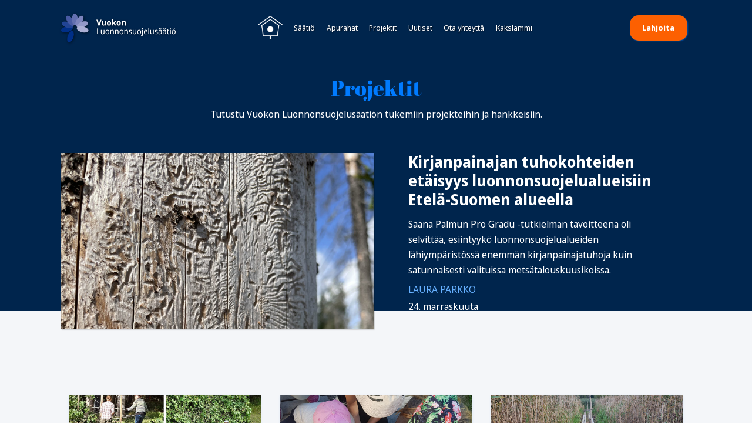

--- FILE ---
content_type: text/html; charset=UTF-8
request_url: https://vuokonluonnonsuojelusaatio.fi/projektit/
body_size: 13246
content:
<!DOCTYPE html>
<html lang="fi">
<head>

	<script>
	  window.dataLayer = window.dataLayer || [];
	  function gtag(){dataLayer.push(arguments);}
	  gtag('js', new Date());

	  gtag('config', 'UA-62115824-1');
	</script>
	<meta name="google-site-verification" content="LJG5DDzlX-qY7MTydTE6r75rBtELrheXTXRtvXN05eQ" />
	
	<meta charset="UTF-8">
	<meta name="viewport" content="width=device-width, initial-scale=1">
	<link rel="profile" href="http://gmpg.org/xfn/11">
	
<link rel="apple-touch-icon" sizes="180x180" href="https://vuokonluonnonsuojelusaatio.fi/wp-content/themes/vuokko/assets/images/favicons/apple-touch-icon.png">
<link rel="icon" type="image/png" sizes="32x32" href="https://vuokonluonnonsuojelusaatio.fi/wp-content/themes/vuokko/assets/images/favicons/favicon-32x32.png">
<link rel="icon" type="image/png" sizes="16x16" href="https://vuokonluonnonsuojelusaatio.fi/wp-content/themes/vuokko/assets/images/favicons/favicon-16x16.png">
<link rel="manifest" href="https://vuokonluonnonsuojelusaatio.fi/wp-content/themes/vuokko/assets/images/favicons/site.webmanifest">
<link rel="mask-icon" href="https://vuokonluonnonsuojelusaatio.fi/wp-content/themes/vuokko/assets/images/favicons/safari-pinned-tab.svg" color="#5bbad5">
<meta name="msapplication-TileColor" content="#da532c">
<meta name="theme-color" content="#ffffff">
	<meta name='robots' content='index, follow, max-image-preview:large, max-snippet:-1, max-video-preview:-1' />

	<!-- This site is optimized with the Yoast SEO plugin v24.4 - https://yoast.com/wordpress/plugins/seo/ -->
	<title>Projektit - Vuokon Luonnonsuojelusäätiö</title>
	<link rel="canonical" href="https://vuokonluonnonsuojelusaatio.fi/projektit/" />
	<meta property="og:locale" content="fi_FI" />
	<meta property="og:type" content="article" />
	<meta property="og:title" content="Projektit - Vuokon Luonnonsuojelusäätiö" />
	<meta property="og:url" content="https://vuokonluonnonsuojelusaatio.fi/projektit/" />
	<meta property="og:site_name" content="Vuokon Luonnonsuojelusäätiö" />
	<meta property="article:modified_time" content="2020-05-05T16:25:00+00:00" />
	<meta name="twitter:card" content="summary_large_image" />
	<script type="application/ld+json" class="yoast-schema-graph">{"@context":"https://schema.org","@graph":[{"@type":"WebPage","@id":"https://vuokonluonnonsuojelusaatio.fi/projektit/","url":"https://vuokonluonnonsuojelusaatio.fi/projektit/","name":"Projektit - Vuokon Luonnonsuojelusäätiö","isPartOf":{"@id":"https://vuokonluonnonsuojelusaatio.fi/#website"},"datePublished":"2019-05-30T08:57:32+00:00","dateModified":"2020-05-05T16:25:00+00:00","breadcrumb":{"@id":"https://vuokonluonnonsuojelusaatio.fi/projektit/#breadcrumb"},"inLanguage":"fi","potentialAction":[{"@type":"ReadAction","target":["https://vuokonluonnonsuojelusaatio.fi/projektit/"]}]},{"@type":"BreadcrumbList","@id":"https://vuokonluonnonsuojelusaatio.fi/projektit/#breadcrumb","itemListElement":[{"@type":"ListItem","position":1,"name":"Home","item":"https://vuokonluonnonsuojelusaatio.fi/"},{"@type":"ListItem","position":2,"name":"Projektit"}]},{"@type":"WebSite","@id":"https://vuokonluonnonsuojelusaatio.fi/#website","url":"https://vuokonluonnonsuojelusaatio.fi/","name":"Vuokon Luonnonsuojelusäätiö","description":"Suomen luonnon monimuotoisuuden puolesta","potentialAction":[{"@type":"SearchAction","target":{"@type":"EntryPoint","urlTemplate":"https://vuokonluonnonsuojelusaatio.fi/?s={search_term_string}"},"query-input":{"@type":"PropertyValueSpecification","valueRequired":true,"valueName":"search_term_string"}}],"inLanguage":"fi"}]}</script>
	<!-- / Yoast SEO plugin. -->


<link rel="alternate" title="oEmbed (JSON)" type="application/json+oembed" href="https://vuokonluonnonsuojelusaatio.fi/wp-json/oembed/1.0/embed?url=https%3A%2F%2Fvuokonluonnonsuojelusaatio.fi%2Fprojektit%2F" />
<link rel="alternate" title="oEmbed (XML)" type="text/xml+oembed" href="https://vuokonluonnonsuojelusaatio.fi/wp-json/oembed/1.0/embed?url=https%3A%2F%2Fvuokonluonnonsuojelusaatio.fi%2Fprojektit%2F&#038;format=xml" />
<style id='wp-img-auto-sizes-contain-inline-css' type='text/css'>
img:is([sizes=auto i],[sizes^="auto," i]){contain-intrinsic-size:3000px 1500px}
/*# sourceURL=wp-img-auto-sizes-contain-inline-css */
</style>
<style id='wp-block-library-inline-css' type='text/css'>
:root{--wp-block-synced-color:#7a00df;--wp-block-synced-color--rgb:122,0,223;--wp-bound-block-color:var(--wp-block-synced-color);--wp-editor-canvas-background:#ddd;--wp-admin-theme-color:#007cba;--wp-admin-theme-color--rgb:0,124,186;--wp-admin-theme-color-darker-10:#006ba1;--wp-admin-theme-color-darker-10--rgb:0,107,160.5;--wp-admin-theme-color-darker-20:#005a87;--wp-admin-theme-color-darker-20--rgb:0,90,135;--wp-admin-border-width-focus:2px}@media (min-resolution:192dpi){:root{--wp-admin-border-width-focus:1.5px}}.wp-element-button{cursor:pointer}:root .has-very-light-gray-background-color{background-color:#eee}:root .has-very-dark-gray-background-color{background-color:#313131}:root .has-very-light-gray-color{color:#eee}:root .has-very-dark-gray-color{color:#313131}:root .has-vivid-green-cyan-to-vivid-cyan-blue-gradient-background{background:linear-gradient(135deg,#00d084,#0693e3)}:root .has-purple-crush-gradient-background{background:linear-gradient(135deg,#34e2e4,#4721fb 50%,#ab1dfe)}:root .has-hazy-dawn-gradient-background{background:linear-gradient(135deg,#faaca8,#dad0ec)}:root .has-subdued-olive-gradient-background{background:linear-gradient(135deg,#fafae1,#67a671)}:root .has-atomic-cream-gradient-background{background:linear-gradient(135deg,#fdd79a,#004a59)}:root .has-nightshade-gradient-background{background:linear-gradient(135deg,#330968,#31cdcf)}:root .has-midnight-gradient-background{background:linear-gradient(135deg,#020381,#2874fc)}:root{--wp--preset--font-size--normal:16px;--wp--preset--font-size--huge:42px}.has-regular-font-size{font-size:1em}.has-larger-font-size{font-size:2.625em}.has-normal-font-size{font-size:var(--wp--preset--font-size--normal)}.has-huge-font-size{font-size:var(--wp--preset--font-size--huge)}.has-text-align-center{text-align:center}.has-text-align-left{text-align:left}.has-text-align-right{text-align:right}.has-fit-text{white-space:nowrap!important}#end-resizable-editor-section{display:none}.aligncenter{clear:both}.items-justified-left{justify-content:flex-start}.items-justified-center{justify-content:center}.items-justified-right{justify-content:flex-end}.items-justified-space-between{justify-content:space-between}.screen-reader-text{border:0;clip-path:inset(50%);height:1px;margin:-1px;overflow:hidden;padding:0;position:absolute;width:1px;word-wrap:normal!important}.screen-reader-text:focus{background-color:#ddd;clip-path:none;color:#444;display:block;font-size:1em;height:auto;left:5px;line-height:normal;padding:15px 23px 14px;text-decoration:none;top:5px;width:auto;z-index:100000}html :where(.has-border-color){border-style:solid}html :where([style*=border-top-color]){border-top-style:solid}html :where([style*=border-right-color]){border-right-style:solid}html :where([style*=border-bottom-color]){border-bottom-style:solid}html :where([style*=border-left-color]){border-left-style:solid}html :where([style*=border-width]){border-style:solid}html :where([style*=border-top-width]){border-top-style:solid}html :where([style*=border-right-width]){border-right-style:solid}html :where([style*=border-bottom-width]){border-bottom-style:solid}html :where([style*=border-left-width]){border-left-style:solid}html :where(img[class*=wp-image-]){height:auto;max-width:100%}:where(figure){margin:0 0 1em}html :where(.is-position-sticky){--wp-admin--admin-bar--position-offset:var(--wp-admin--admin-bar--height,0px)}@media screen and (max-width:600px){html :where(.is-position-sticky){--wp-admin--admin-bar--position-offset:0px}}

/*# sourceURL=wp-block-library-inline-css */
</style><style id='global-styles-inline-css' type='text/css'>
:root{--wp--preset--aspect-ratio--square: 1;--wp--preset--aspect-ratio--4-3: 4/3;--wp--preset--aspect-ratio--3-4: 3/4;--wp--preset--aspect-ratio--3-2: 3/2;--wp--preset--aspect-ratio--2-3: 2/3;--wp--preset--aspect-ratio--16-9: 16/9;--wp--preset--aspect-ratio--9-16: 9/16;--wp--preset--color--black: #000000;--wp--preset--color--cyan-bluish-gray: #abb8c3;--wp--preset--color--white: #ffffff;--wp--preset--color--pale-pink: #f78da7;--wp--preset--color--vivid-red: #cf2e2e;--wp--preset--color--luminous-vivid-orange: #ff6900;--wp--preset--color--luminous-vivid-amber: #fcb900;--wp--preset--color--light-green-cyan: #7bdcb5;--wp--preset--color--vivid-green-cyan: #00d084;--wp--preset--color--pale-cyan-blue: #8ed1fc;--wp--preset--color--vivid-cyan-blue: #0693e3;--wp--preset--color--vivid-purple: #9b51e0;--wp--preset--gradient--vivid-cyan-blue-to-vivid-purple: linear-gradient(135deg,rgb(6,147,227) 0%,rgb(155,81,224) 100%);--wp--preset--gradient--light-green-cyan-to-vivid-green-cyan: linear-gradient(135deg,rgb(122,220,180) 0%,rgb(0,208,130) 100%);--wp--preset--gradient--luminous-vivid-amber-to-luminous-vivid-orange: linear-gradient(135deg,rgb(252,185,0) 0%,rgb(255,105,0) 100%);--wp--preset--gradient--luminous-vivid-orange-to-vivid-red: linear-gradient(135deg,rgb(255,105,0) 0%,rgb(207,46,46) 100%);--wp--preset--gradient--very-light-gray-to-cyan-bluish-gray: linear-gradient(135deg,rgb(238,238,238) 0%,rgb(169,184,195) 100%);--wp--preset--gradient--cool-to-warm-spectrum: linear-gradient(135deg,rgb(74,234,220) 0%,rgb(151,120,209) 20%,rgb(207,42,186) 40%,rgb(238,44,130) 60%,rgb(251,105,98) 80%,rgb(254,248,76) 100%);--wp--preset--gradient--blush-light-purple: linear-gradient(135deg,rgb(255,206,236) 0%,rgb(152,150,240) 100%);--wp--preset--gradient--blush-bordeaux: linear-gradient(135deg,rgb(254,205,165) 0%,rgb(254,45,45) 50%,rgb(107,0,62) 100%);--wp--preset--gradient--luminous-dusk: linear-gradient(135deg,rgb(255,203,112) 0%,rgb(199,81,192) 50%,rgb(65,88,208) 100%);--wp--preset--gradient--pale-ocean: linear-gradient(135deg,rgb(255,245,203) 0%,rgb(182,227,212) 50%,rgb(51,167,181) 100%);--wp--preset--gradient--electric-grass: linear-gradient(135deg,rgb(202,248,128) 0%,rgb(113,206,126) 100%);--wp--preset--gradient--midnight: linear-gradient(135deg,rgb(2,3,129) 0%,rgb(40,116,252) 100%);--wp--preset--font-size--small: 13px;--wp--preset--font-size--medium: 20px;--wp--preset--font-size--large: 36px;--wp--preset--font-size--x-large: 42px;--wp--preset--spacing--20: 0.44rem;--wp--preset--spacing--30: 0.67rem;--wp--preset--spacing--40: 1rem;--wp--preset--spacing--50: 1.5rem;--wp--preset--spacing--60: 2.25rem;--wp--preset--spacing--70: 3.38rem;--wp--preset--spacing--80: 5.06rem;--wp--preset--shadow--natural: 6px 6px 9px rgba(0, 0, 0, 0.2);--wp--preset--shadow--deep: 12px 12px 50px rgba(0, 0, 0, 0.4);--wp--preset--shadow--sharp: 6px 6px 0px rgba(0, 0, 0, 0.2);--wp--preset--shadow--outlined: 6px 6px 0px -3px rgb(255, 255, 255), 6px 6px rgb(0, 0, 0);--wp--preset--shadow--crisp: 6px 6px 0px rgb(0, 0, 0);}:where(.is-layout-flex){gap: 0.5em;}:where(.is-layout-grid){gap: 0.5em;}body .is-layout-flex{display: flex;}.is-layout-flex{flex-wrap: wrap;align-items: center;}.is-layout-flex > :is(*, div){margin: 0;}body .is-layout-grid{display: grid;}.is-layout-grid > :is(*, div){margin: 0;}:where(.wp-block-columns.is-layout-flex){gap: 2em;}:where(.wp-block-columns.is-layout-grid){gap: 2em;}:where(.wp-block-post-template.is-layout-flex){gap: 1.25em;}:where(.wp-block-post-template.is-layout-grid){gap: 1.25em;}.has-black-color{color: var(--wp--preset--color--black) !important;}.has-cyan-bluish-gray-color{color: var(--wp--preset--color--cyan-bluish-gray) !important;}.has-white-color{color: var(--wp--preset--color--white) !important;}.has-pale-pink-color{color: var(--wp--preset--color--pale-pink) !important;}.has-vivid-red-color{color: var(--wp--preset--color--vivid-red) !important;}.has-luminous-vivid-orange-color{color: var(--wp--preset--color--luminous-vivid-orange) !important;}.has-luminous-vivid-amber-color{color: var(--wp--preset--color--luminous-vivid-amber) !important;}.has-light-green-cyan-color{color: var(--wp--preset--color--light-green-cyan) !important;}.has-vivid-green-cyan-color{color: var(--wp--preset--color--vivid-green-cyan) !important;}.has-pale-cyan-blue-color{color: var(--wp--preset--color--pale-cyan-blue) !important;}.has-vivid-cyan-blue-color{color: var(--wp--preset--color--vivid-cyan-blue) !important;}.has-vivid-purple-color{color: var(--wp--preset--color--vivid-purple) !important;}.has-black-background-color{background-color: var(--wp--preset--color--black) !important;}.has-cyan-bluish-gray-background-color{background-color: var(--wp--preset--color--cyan-bluish-gray) !important;}.has-white-background-color{background-color: var(--wp--preset--color--white) !important;}.has-pale-pink-background-color{background-color: var(--wp--preset--color--pale-pink) !important;}.has-vivid-red-background-color{background-color: var(--wp--preset--color--vivid-red) !important;}.has-luminous-vivid-orange-background-color{background-color: var(--wp--preset--color--luminous-vivid-orange) !important;}.has-luminous-vivid-amber-background-color{background-color: var(--wp--preset--color--luminous-vivid-amber) !important;}.has-light-green-cyan-background-color{background-color: var(--wp--preset--color--light-green-cyan) !important;}.has-vivid-green-cyan-background-color{background-color: var(--wp--preset--color--vivid-green-cyan) !important;}.has-pale-cyan-blue-background-color{background-color: var(--wp--preset--color--pale-cyan-blue) !important;}.has-vivid-cyan-blue-background-color{background-color: var(--wp--preset--color--vivid-cyan-blue) !important;}.has-vivid-purple-background-color{background-color: var(--wp--preset--color--vivid-purple) !important;}.has-black-border-color{border-color: var(--wp--preset--color--black) !important;}.has-cyan-bluish-gray-border-color{border-color: var(--wp--preset--color--cyan-bluish-gray) !important;}.has-white-border-color{border-color: var(--wp--preset--color--white) !important;}.has-pale-pink-border-color{border-color: var(--wp--preset--color--pale-pink) !important;}.has-vivid-red-border-color{border-color: var(--wp--preset--color--vivid-red) !important;}.has-luminous-vivid-orange-border-color{border-color: var(--wp--preset--color--luminous-vivid-orange) !important;}.has-luminous-vivid-amber-border-color{border-color: var(--wp--preset--color--luminous-vivid-amber) !important;}.has-light-green-cyan-border-color{border-color: var(--wp--preset--color--light-green-cyan) !important;}.has-vivid-green-cyan-border-color{border-color: var(--wp--preset--color--vivid-green-cyan) !important;}.has-pale-cyan-blue-border-color{border-color: var(--wp--preset--color--pale-cyan-blue) !important;}.has-vivid-cyan-blue-border-color{border-color: var(--wp--preset--color--vivid-cyan-blue) !important;}.has-vivid-purple-border-color{border-color: var(--wp--preset--color--vivid-purple) !important;}.has-vivid-cyan-blue-to-vivid-purple-gradient-background{background: var(--wp--preset--gradient--vivid-cyan-blue-to-vivid-purple) !important;}.has-light-green-cyan-to-vivid-green-cyan-gradient-background{background: var(--wp--preset--gradient--light-green-cyan-to-vivid-green-cyan) !important;}.has-luminous-vivid-amber-to-luminous-vivid-orange-gradient-background{background: var(--wp--preset--gradient--luminous-vivid-amber-to-luminous-vivid-orange) !important;}.has-luminous-vivid-orange-to-vivid-red-gradient-background{background: var(--wp--preset--gradient--luminous-vivid-orange-to-vivid-red) !important;}.has-very-light-gray-to-cyan-bluish-gray-gradient-background{background: var(--wp--preset--gradient--very-light-gray-to-cyan-bluish-gray) !important;}.has-cool-to-warm-spectrum-gradient-background{background: var(--wp--preset--gradient--cool-to-warm-spectrum) !important;}.has-blush-light-purple-gradient-background{background: var(--wp--preset--gradient--blush-light-purple) !important;}.has-blush-bordeaux-gradient-background{background: var(--wp--preset--gradient--blush-bordeaux) !important;}.has-luminous-dusk-gradient-background{background: var(--wp--preset--gradient--luminous-dusk) !important;}.has-pale-ocean-gradient-background{background: var(--wp--preset--gradient--pale-ocean) !important;}.has-electric-grass-gradient-background{background: var(--wp--preset--gradient--electric-grass) !important;}.has-midnight-gradient-background{background: var(--wp--preset--gradient--midnight) !important;}.has-small-font-size{font-size: var(--wp--preset--font-size--small) !important;}.has-medium-font-size{font-size: var(--wp--preset--font-size--medium) !important;}.has-large-font-size{font-size: var(--wp--preset--font-size--large) !important;}.has-x-large-font-size{font-size: var(--wp--preset--font-size--x-large) !important;}
/*# sourceURL=global-styles-inline-css */
</style>

<style id='classic-theme-styles-inline-css' type='text/css'>
/*! This file is auto-generated */
.wp-block-button__link{color:#fff;background-color:#32373c;border-radius:9999px;box-shadow:none;text-decoration:none;padding:calc(.667em + 2px) calc(1.333em + 2px);font-size:1.125em}.wp-block-file__button{background:#32373c;color:#fff;text-decoration:none}
/*# sourceURL=/wp-includes/css/classic-themes.min.css */
</style>
<link rel='stylesheet' id='layout-css' href='https://vuokonluonnonsuojelusaatio.fi/wp-content/themes/vuokko/dist/css/app.css?ver=0.0.46' type='text/css' media='all' />
<link rel="https://api.w.org/" href="https://vuokonluonnonsuojelusaatio.fi/wp-json/" /><link rel="alternate" title="JSON" type="application/json" href="https://vuokonluonnonsuojelusaatio.fi/wp-json/wp/v2/pages/44" /><link rel='shortlink' href='https://vuokonluonnonsuojelusaatio.fi/?p=44' />
<style type="text/css">.recentcomments a{display:inline !important;padding:0 !important;margin:0 !important;}</style>	<link rel="stylesheet" href="https://use.typekit.net/pod3icb.css">
	<!--<link rel="stylesheet" href="https://use.typekit.net/tfx5nwt.css">-->
	 <script src="https://kit.fontawesome.com/7900a4d609.js" crossorigin="anonymous"></script>
	 <script type="text/javascript" src="https://www.gstatic.com/charts/loader.js"></script>

</head>

<body class="wp-singular page-template page-template-page-templates page-template-page-projects page-template-page-templatespage-projects-php page page-id-44 wp-theme-vuokko">
<div id="page" class="site">

	<a class="skip-link screen-reader-text" href="#content">Hyppää sisältöön</a>

	<header id="masthead" class="absolute bg-transparent w-full site-header " role="banner">
		<div class="mx-auto  xl:mx-7 py-2 md:py-3  xl:py-4  flex  items-center justify-between flex-wrap">

			<div class="flex px-3 md:bg-transparent items-center py-1 site-branding">
									<p class="site-title  m-0"><a href="https://vuokonluonnonsuojelusaatio.fi/" rel="home"><span class="screen-reader-text">Vuokon Luonnonsuojelusäätiö</span><svg xmlns="http://www.w3.org/2000/svg" viewBox="0 0 392.79 100"><defs><style>.cls-1{fill:#002f87;}.cls-2{fill:#214495;}.cls-3{fill:#475aa3;}.cls-4{fill:#6370b0;}.cls-5{fill:#7c84bd;}.cls-6{fill:#9399c8;}.cls-7{fill:#abafd4;}.cls-8{fill:#fff;}</style></defs><title>logo-white</title><g id="Layer_2" data-name="Layer 2"><g id="Layer_2-2" data-name="Layer 2"><path class="cls-1" d="M38.84,61c5.2,1.77,6.44,11.89,2.79,22.59s-10.83,18-16,16.17-6.44-11.89-2.79-22.59S33.64,59.2,38.84,61"/><path class="cls-1" d="M39.84,49.5c1.36,5.32-6.42,11.9-17.38,14.7S1.51,65,.15,59.62,6.58,47.73,17.54,44.93s21-.75,22.3,4.57"/><path class="cls-2" d="M41.17,46.48c-1.91,5.15-12,6.14-22.66,2.2S.86,37.39,2.76,32.24,14.82,26.11,25.42,30,43.08,41.33,41.17,46.48"/><path class="cls-3" d="M43.1,42C38.6,45.18,29.69,40.23,23.2,31S15.1,11.63,19.59,8.48,33,10.29,39.49,19.55,47.59,38.88,43.1,42"/><path class="cls-4" d="M47.23,41c-5.49,0-10-9.11-10.07-20.42S41.47,0,47,0,57,9.1,57,20.42,52.72,40.93,47.23,41"/><path class="cls-5" d="M51.24,42.43c-4.54-3.09-3.05-13.18,3.32-22.52S69.77,5.49,74.31,8.58s3,13.18-3.32,22.52S55.78,45.52,51.24,42.43"/><path class="cls-6" d="M53.7,45.92c-2-5.13,5-12.58,15.53-16.65S90,26.06,91.92,31.18s-5,12.58-15.53,16.65S55.68,51,53.7,45.92"/><path class="cls-7" d="M53.74,50.19C55,44.85,65,42.67,76,45.32s18.87,9.14,17.58,14.47-11.24,7.52-22.24,4.86S52.45,55.52,53.74,50.19"/><path class="cls-8" d="M138.55,21.56l-6.3,20H127.1l-6.25-20h4.85l3.08,11.9c.06.21.15.58.28,1.13s.26,1.13.39,1.74a11.94,11.94,0,0,1,.25,1.53,13.52,13.52,0,0,1,.25-1.52c.14-.59.26-1.16.38-1.7s.21-.94.27-1.18l3.08-11.9Z"/><path class="cls-8" d="M153.92,26.26V41.55h-3.39l-.58-2h-.26a4.06,4.06,0,0,1-1.87,1.71,6.16,6.16,0,0,1-2.52.53,5.16,5.16,0,0,1-3.67-1.33,5.6,5.6,0,0,1-1.43-4.27v-10h4.48V35.2a5,5,0,0,0,.48,2.47,1.65,1.65,0,0,0,1.54.83,2.14,2.14,0,0,0,2.18-1.3,9.7,9.7,0,0,0,.56-3.74v-7.2Z"/><path class="cls-8" d="M171.26,33.88a8.33,8.33,0,0,1-1.92,5.88,6.77,6.77,0,0,1-5.22,2.07,7.22,7.22,0,0,1-3.67-.92,6.44,6.44,0,0,1-2.51-2.7,9.39,9.39,0,0,1-.91-4.33A8.22,8.22,0,0,1,159,28,6.87,6.87,0,0,1,164.2,26a7.12,7.12,0,0,1,3.64.93,6.42,6.42,0,0,1,2.51,2.69A9.3,9.3,0,0,1,171.26,33.88Zm-9.66,0a7.88,7.88,0,0,0,.58,3.43,2.06,2.06,0,0,0,2,1.16,2,2,0,0,0,2-1.16,8.05,8.05,0,0,0,.57-3.43,7.51,7.51,0,0,0-.59-3.4,2.25,2.25,0,0,0-3.92,0A7.67,7.67,0,0,0,161.6,33.88Z"/><path class="cls-8" d="M178.84,20.27v9.52c0,.58,0,1.15-.07,1.72s-.11,1.15-.18,1.73h.08a4.42,4.42,0,0,1,.7-1.18l.93-1.15L184,26.26h5l-5.41,6.64,5.72,8.65h-5.13l-3.67-6.19-1.65,1.43v4.76h-4.48V20.27Z"/><path class="cls-8" d="M204.71,33.88a8.37,8.37,0,0,1-1.91,5.88,6.78,6.78,0,0,1-5.23,2.07,7.21,7.21,0,0,1-3.66-.92,6.44,6.44,0,0,1-2.51-2.7,9.39,9.39,0,0,1-.91-4.33A8.22,8.22,0,0,1,192.41,28,6.87,6.87,0,0,1,197.66,26a7.12,7.12,0,0,1,3.64.93,6.33,6.33,0,0,1,2.5,2.69A9.18,9.18,0,0,1,204.71,33.88Zm-9.66,0a7.86,7.86,0,0,0,.59,3.43,2,2,0,0,0,2,1.16,2,2,0,0,0,2-1.16,8.05,8.05,0,0,0,.57-3.43,7.65,7.65,0,0,0-.59-3.4,2.25,2.25,0,0,0-3.92,0A7.65,7.65,0,0,0,195.05,33.88Z"/><path class="cls-8" d="M217,26a5.24,5.24,0,0,1,3.71,1.33,5.65,5.65,0,0,1,1.41,4.27v10h-4.48V32.62a4.94,4.94,0,0,0-.49-2.48,1.67,1.67,0,0,0-1.55-.82,2.15,2.15,0,0,0-2.19,1.3,9.87,9.87,0,0,0-.56,3.74v7.19h-4.48V26.26h3.39l.62,2h.19a4.2,4.2,0,0,1,1.85-1.7A6,6,0,0,1,217,26Z"/><path class="cls-8" d="M123.4,71.55v-20h2.49V69.31h8.18v2.24Z"/><path class="cls-8" d="M148.72,56.54v15h-2l-.37-2h-.11a4.23,4.23,0,0,1-1.9,1.73,6.28,6.28,0,0,1-2.58.54,5.17,5.17,0,0,1-3.82-1.3,5.68,5.68,0,0,1-1.3-4.16V56.54h2.46V66.2q0,3.58,3.08,3.59a3.47,3.47,0,0,0,3.18-1.4,7.7,7.7,0,0,0,.88-4V56.54Z"/><path class="cls-8" d="M165.35,64a8.45,8.45,0,0,1-1.8,5.77,6.11,6.11,0,0,1-4.84,2,6.21,6.21,0,0,1-3.35-.91,6.11,6.11,0,0,1-2.31-2.66,9.71,9.71,0,0,1-.84-4.24A8.43,8.43,0,0,1,154,58.28a6.07,6.07,0,0,1,4.81-2,6.42,6.42,0,0,1,3.39.91,6.2,6.2,0,0,1,2.33,2.64A9.51,9.51,0,0,1,165.35,64Zm-10.62,0a8,8,0,0,0,1,4.21,3.34,3.34,0,0,0,3.07,1.56,3.38,3.38,0,0,0,3.08-1.56,7.85,7.85,0,0,0,1-4.21,7.66,7.66,0,0,0-1-4.17,3.44,3.44,0,0,0-3.11-1.51,3.32,3.32,0,0,0-3.05,1.51A7.75,7.75,0,0,0,154.73,64Z"/><path class="cls-8" d="M175.71,56.26a5.14,5.14,0,0,1,3.82,1.32,5.79,5.79,0,0,1,1.3,4.2v9.77h-2.44V62c0-2.41-1-3.61-3.08-3.61a3.44,3.44,0,0,0-3.19,1.4,7.66,7.66,0,0,0-.87,4v7.78h-2.43v-15h2l.36,2.05h.14a4.13,4.13,0,0,1,1.88-1.75A5.88,5.88,0,0,1,175.71,56.26Z"/><path class="cls-8" d="M191.92,56.26a5.14,5.14,0,0,1,3.82,1.32,5.79,5.79,0,0,1,1.3,4.2v9.77h-2.43V62q0-3.62-3.08-3.61a3.45,3.45,0,0,0-3.2,1.4,7.76,7.76,0,0,0-.86,4v7.78H185v-15h2l.36,2.05h.14a4.18,4.18,0,0,1,1.88-1.75A5.88,5.88,0,0,1,191.92,56.26Z"/><path class="cls-8" d="M213.59,64a8.5,8.5,0,0,1-1.79,5.77,6.33,6.33,0,0,1-10.5-1.53,9.71,9.71,0,0,1-.84-4.24,8.48,8.48,0,0,1,1.76-5.74,6.09,6.09,0,0,1,4.82-2,6.42,6.42,0,0,1,3.39.91,6.25,6.25,0,0,1,2.32,2.64A9.51,9.51,0,0,1,213.59,64ZM203,64a8,8,0,0,0,1,4.21,3.81,3.81,0,0,0,6.15,0,7.85,7.85,0,0,0,1-4.21,7.66,7.66,0,0,0-1-4.17A3.43,3.43,0,0,0,207,58.34a3.32,3.32,0,0,0-3,1.51A7.85,7.85,0,0,0,203,64Z"/><path class="cls-8" d="M224,56.26a5.14,5.14,0,0,1,3.82,1.32,5.79,5.79,0,0,1,1.3,4.2v9.77h-2.43V62q0-3.62-3.08-3.61a3.42,3.42,0,0,0-3.19,1.4,7.66,7.66,0,0,0-.87,4v7.78h-2.44v-15h2l.37,2.05h.14a4.11,4.11,0,0,1,1.87-1.75A5.88,5.88,0,0,1,224,56.26Z"/><path class="cls-8" d="M242.54,67.41a3.84,3.84,0,0,1-1.51,3.3,6.8,6.8,0,0,1-4.14,1.12,11.35,11.35,0,0,1-2.57-.25,7.36,7.36,0,0,1-1.89-.7V68.64a13.62,13.62,0,0,0,2.08.83,8.1,8.1,0,0,0,2.43.37,4.05,4.05,0,0,0,2.48-.6,2,2,0,0,0,.77-1.61,1.86,1.86,0,0,0-.29-1,3.43,3.43,0,0,0-1-.89,15.28,15.28,0,0,0-2.14-1,19.3,19.3,0,0,1-2.31-1.12,4.34,4.34,0,0,1-1.49-1.34,3.67,3.67,0,0,1-.51-2,3.39,3.39,0,0,1,1.45-2.94,6.54,6.54,0,0,1,3.87-1,10.19,10.19,0,0,1,2.4.28,13,13,0,0,1,2.13.73l-.81,2a15.44,15.44,0,0,0-1.88-.67,7,7,0,0,0-2-.28,3.7,3.7,0,0,0-2.1.49,1.52,1.52,0,0,0-.73,1.33,1.74,1.74,0,0,0,.33,1.08,3.48,3.48,0,0,0,1.11.84c.51.27,1.22.58,2.11.94a14.94,14.94,0,0,1,2.29,1.09A4.2,4.2,0,0,1,242,65.41,3.73,3.73,0,0,1,242.54,67.41Z"/><path class="cls-8" d="M257.69,56.54v15h-2l-.36-2h-.12a4.18,4.18,0,0,1-1.9,1.73,6.21,6.21,0,0,1-2.58.54,5.17,5.17,0,0,1-3.82-1.3,5.68,5.68,0,0,1-1.3-4.16V56.54h2.46V66.2q0,3.58,3.08,3.59a3.47,3.47,0,0,0,3.18-1.4,7.6,7.6,0,0,0,.88-4V56.54Z"/><path class="cls-8" d="M274.32,64a8.5,8.5,0,0,1-1.79,5.77A6.33,6.33,0,0,1,262,68.26a9.71,9.71,0,0,1-.84-4.24A8.48,8.48,0,0,1,263,58.28a6.09,6.09,0,0,1,4.82-2,6.42,6.42,0,0,1,3.39.91,6.18,6.18,0,0,1,2.32,2.64A9.51,9.51,0,0,1,274.32,64Zm-10.61,0a7.86,7.86,0,0,0,1,4.21,3.33,3.33,0,0,0,3.06,1.56,3.37,3.37,0,0,0,3.08-1.56,7.85,7.85,0,0,0,1-4.21,7.66,7.66,0,0,0-1-4.17,3.43,3.43,0,0,0-3.11-1.51,3.33,3.33,0,0,0-3,1.51A7.85,7.85,0,0,0,263.71,64Z"/><path class="cls-8" d="M276.2,78.27a6,6,0,0,1-1.19-.1,4.83,4.83,0,0,1-.88-.23V76a5.34,5.34,0,0,0,.81.21,6.5,6.5,0,0,0,.92.07,2.09,2.09,0,0,0,1.42-.49,2.49,2.49,0,0,0,.54-1.86V56.54h2.44V73.79a5.1,5.1,0,0,1-1,3.29A3.72,3.72,0,0,1,276.2,78.27Zm1.43-25.79a1.54,1.54,0,0,1,.42-1.19,1.44,1.44,0,0,1,1-.37,1.41,1.41,0,0,1,1,.37,1.54,1.54,0,0,1,.42,1.19,1.51,1.51,0,0,1-.42,1.19,1.37,1.37,0,0,1-1,.38,1.4,1.4,0,0,1-1-.38A1.51,1.51,0,0,1,277.63,52.48Z"/><path class="cls-8" d="M290,56.26a5.67,5.67,0,0,1,3.13.84,5.43,5.43,0,0,1,2,2.37,8.3,8.3,0,0,1,.72,3.57v1.48h-9.63a6,6,0,0,0,1.2,3.88,4,4,0,0,0,3.22,1.33,10.11,10.11,0,0,0,2.39-.26,13.82,13.82,0,0,0,2.17-.77v2.15a9.9,9.9,0,0,1-2.14.74,11.49,11.49,0,0,1-2.53.24A7.1,7.1,0,0,1,287,71a5.93,5.93,0,0,1-2.4-2.57,9.4,9.4,0,0,1-.86-4.23,10.44,10.44,0,0,1,.78-4.23,6.21,6.21,0,0,1,2.2-2.71A5.71,5.71,0,0,1,290,56.26Zm0,2a3.19,3.19,0,0,0-2.59,1.13,5.53,5.53,0,0,0-1.11,3.15h7.06a5.56,5.56,0,0,0-.84-3.09A2.84,2.84,0,0,0,290,58.28Z"/><path class="cls-8" d="M301.73,71.55H299.3V50.27h2.43Z"/><path class="cls-8" d="M317.92,56.54v15h-2l-.37-2h-.11a4.23,4.23,0,0,1-1.9,1.73,6.25,6.25,0,0,1-2.58.54,5.17,5.17,0,0,1-3.82-1.3,5.68,5.68,0,0,1-1.3-4.16V56.54h2.46V66.2q0,3.58,3.08,3.59a3.47,3.47,0,0,0,3.18-1.4,7.6,7.6,0,0,0,.88-4V56.54Z"/><path class="cls-8" d="M331.47,67.41a3.86,3.86,0,0,1-1.51,3.3,6.82,6.82,0,0,1-4.15,1.12,11.26,11.26,0,0,1-2.56-.25,7.36,7.36,0,0,1-1.89-.7V68.64a13.9,13.9,0,0,0,2.07.83,8.16,8.16,0,0,0,2.44.37,4.07,4.07,0,0,0,2.48-.6,2,2,0,0,0,.77-1.61,1.79,1.79,0,0,0-.3-1,3.26,3.26,0,0,0-1-.89,15,15,0,0,0-2.15-1,20.92,20.92,0,0,1-2.31-1.12,4.39,4.39,0,0,1-1.48-1.34,3.67,3.67,0,0,1-.52-2,3.4,3.4,0,0,1,1.46-2.94,6.53,6.53,0,0,1,3.86-1,10.28,10.28,0,0,1,2.41.28,13,13,0,0,1,2.13.73l-.81,2a16.07,16.07,0,0,0-1.88-.67,7.09,7.09,0,0,0-2-.28,3.75,3.75,0,0,0-2.1.49,1.54,1.54,0,0,0-.73,1.33,1.74,1.74,0,0,0,.34,1.08,3.27,3.27,0,0,0,1.11.84c.51.27,1.22.58,2.11.94a14.36,14.36,0,0,1,2.28,1.09A4,4,0,0,1,331,65.41,3.64,3.64,0,0,1,331.47,67.41Z"/><path class="cls-8" d="M340.12,56.29A5.39,5.39,0,0,1,344,57.5a5.05,5.05,0,0,1,1.27,3.83V71.55h-1.76L343,69.42h-.11A6.53,6.53,0,0,1,341,71.24a5.5,5.5,0,0,1-2.8.59A4.75,4.75,0,0,1,335,70.75a4.16,4.16,0,0,1-1.27-3.37,4,4,0,0,1,1.65-3.46,9.19,9.19,0,0,1,5.1-1.33l2.38-.08v-.9a3.56,3.56,0,0,0-.75-2.6,2.86,2.86,0,0,0-2.11-.73,6.43,6.43,0,0,0-2.1.35,14,14,0,0,0-1.88.8l-.75-1.85a11,11,0,0,1,2.21-.91A9.3,9.3,0,0,1,340.12,56.29Zm-3.92-3.81a1.33,1.33,0,0,1,.38-1,1.37,1.37,0,0,1,.91-.32,1.21,1.21,0,0,1,1.26,1.37,1.36,1.36,0,0,1-.38,1.05,1.23,1.23,0,0,1-.88.35,1.25,1.25,0,0,1-.91-.35A1.36,1.36,0,0,1,336.2,52.48Zm6.64,11.74-2,.08a6.44,6.44,0,0,0-3.57.9,2.65,2.65,0,0,0-1,2.21,2.29,2.29,0,0,0,.7,1.85,2.72,2.72,0,0,0,1.82.58,4.2,4.2,0,0,0,2.91-1,4.12,4.12,0,0,0,1.18-3.23Zm-1.68-11.74a1.33,1.33,0,0,1,.37-1,1.37,1.37,0,0,1,.89-.32,1.4,1.4,0,0,1,.91.32,1.33,1.33,0,0,1,.37,1,1.36,1.36,0,0,1-.37,1.05,1.28,1.28,0,0,1-.91.35,1.25,1.25,0,0,1-.89-.35A1.36,1.36,0,0,1,341.16,52.48Z"/><path class="cls-8" d="M354.85,56.29a5.4,5.4,0,0,1,3.85,1.21A5.05,5.05,0,0,1,360,61.33V71.55h-1.76l-.48-2.13h-.11a6.65,6.65,0,0,1-1.93,1.82,5.5,5.5,0,0,1-2.8.59,4.75,4.75,0,0,1-3.18-1.08,4.16,4.16,0,0,1-1.27-3.37,4,4,0,0,1,1.65-3.46,9.18,9.18,0,0,1,5.09-1.33l2.38-.08v-.9a3.56,3.56,0,0,0-.74-2.6,2.86,2.86,0,0,0-2.11-.73,6.43,6.43,0,0,0-2.1.35,14,14,0,0,0-1.88.8L350,57.58a11,11,0,0,1,2.21-.91A9.24,9.24,0,0,1,354.85,56.29Zm-3.92-3.81a1.3,1.3,0,0,1,.38-1,1.37,1.37,0,0,1,.91-.32,1.21,1.21,0,0,1,1.26,1.37,1.36,1.36,0,0,1-.38,1.05,1.23,1.23,0,0,1-.88.35,1.25,1.25,0,0,1-.91-.35A1.33,1.33,0,0,1,350.93,52.48Zm6.63,11.74-2,.08a6.41,6.41,0,0,0-3.57.9,2.65,2.65,0,0,0-1,2.21,2.29,2.29,0,0,0,.7,1.85,2.72,2.72,0,0,0,1.82.58,4.23,4.23,0,0,0,2.91-1,4.12,4.12,0,0,0,1.17-3.23Zm-1.68-11.74a1.21,1.21,0,0,1,1.26-1.37,1.37,1.37,0,0,1,.91.32,1.3,1.3,0,0,1,.38,1,1.33,1.33,0,0,1-.38,1.05,1.25,1.25,0,0,1-.91.35,1.23,1.23,0,0,1-.88-.35A1.36,1.36,0,0,1,355.88,52.48Z"/><path class="cls-8" d="M369,69.82a7,7,0,0,0,1.09-.09,4.29,4.29,0,0,0,.92-.22v1.87a4.41,4.41,0,0,1-1.1.33,8.26,8.26,0,0,1-1.36.12,5.2,5.2,0,0,1-2.07-.4A3.18,3.18,0,0,1,365,70a5.77,5.77,0,0,1-.58-2.83V58.45h-2V57.27l2-1,.93-3.19h1.45v3.44h4.09v1.91h-4.09v8.68a2.9,2.9,0,0,0,.62,2A2,2,0,0,0,369,69.82Z"/><path class="cls-8" d="M375,50.92a1.43,1.43,0,0,1,1,.37,1.54,1.54,0,0,1,.42,1.19,1.51,1.51,0,0,1-.42,1.19,1.39,1.39,0,0,1-1,.38,1.43,1.43,0,0,1-1-.38,1.51,1.51,0,0,1-.42-1.19,1.54,1.54,0,0,1,.42-1.19A1.47,1.47,0,0,1,375,50.92Zm1.21,5.62v15h-2.44v-15Z"/><path class="cls-8" d="M392.79,64a8.45,8.45,0,0,1-1.8,5.77,6.34,6.34,0,0,1-10.5-1.53,9.71,9.71,0,0,1-.84-4.24,8.43,8.43,0,0,1,1.77-5.74,6.08,6.08,0,0,1,4.81-2,6.42,6.42,0,0,1,3.39.91A6.2,6.2,0,0,1,392,59.81,9.51,9.51,0,0,1,392.79,64Zm-10.61,0a8,8,0,0,0,1,4.21,3.34,3.34,0,0,0,3.07,1.56,3.38,3.38,0,0,0,3.08-1.56,7.85,7.85,0,0,0,1-4.21,7.66,7.66,0,0,0-1-4.17,3.44,3.44,0,0,0-3.11-1.51,3.32,3.32,0,0,0-3.05,1.51A7.76,7.76,0,0,0,382.18,64Zm.27-11.54a1.33,1.33,0,0,1,.38-1,1.4,1.4,0,0,1,.91-.32,1.37,1.37,0,0,1,.89.32,1.33,1.33,0,0,1,.37,1,1.36,1.36,0,0,1-.37,1.05,1.25,1.25,0,0,1-.89.35,1.28,1.28,0,0,1-.91-.35A1.36,1.36,0,0,1,382.45,52.48Zm5,0a1.21,1.21,0,0,1,1.26-1.37,1.37,1.37,0,0,1,.91.32,1.33,1.33,0,0,1,.38,1,1.36,1.36,0,0,1-.38,1.05,1.25,1.25,0,0,1-.91.35,1.23,1.23,0,0,1-.88-.35A1.36,1.36,0,0,1,387.41,52.48Z"/></g></g></svg></a></p>
					<!-- <p class="site-title mb-0 md:hidden m-0"><a href="https://vuokonluonnonsuojelusaatio.fi/" rel="home"><span class="screen-reader-text">Vuokon Luonnonsuojelusäätiö</span><svg xmlns="http://www.w3.org/2000/svg" viewBox="0 0 394.79 100"><defs><style>.cls-1{fill:#002f87;}.cls-2{fill:#214495;}.cls-3{fill:#475aa3;}.cls-4{fill:#6370b0;}.cls-5{fill:#7c84bd;}.cls-6{fill:#9399c8;}.cls-7{fill:#abafd4;}.cls-8{fill:#072545;}</style></defs><title>logo-text-right</title><g id="Layer_2" data-name="Layer 2"><g id="Layer_2-2" data-name="Layer 2"><path class="cls-1" d="M38.84,61c5.2,1.77,6.44,11.89,2.79,22.59s-10.83,18-16,16.17-6.44-11.89-2.79-22.59S33.64,59.2,38.84,61"/><path class="cls-1" d="M39.84,49.5c1.36,5.32-6.42,11.9-17.38,14.7S1.51,65,.15,59.62,6.58,47.73,17.54,44.93s21-.75,22.3,4.57"/><path class="cls-2" d="M41.17,46.48c-1.91,5.15-12,6.14-22.66,2.2S.86,37.39,2.76,32.24,14.82,26.11,25.42,30,43.08,41.33,41.17,46.48"/><path class="cls-3" d="M43.1,42C38.6,45.18,29.69,40.23,23.2,31S15.1,11.63,19.59,8.48,33,10.29,39.49,19.55,47.59,38.88,43.1,42"/><path class="cls-4" d="M47.23,41c-5.49,0-10-9.11-10.07-20.42S41.47,0,47,0,57,9.1,57,20.42,52.72,40.93,47.23,41"/><path class="cls-5" d="M51.24,42.43c-4.54-3.09-3.05-13.18,3.32-22.52S69.77,5.49,74.31,8.58s3,13.18-3.32,22.52S55.78,45.52,51.24,42.43"/><path class="cls-6" d="M53.7,45.92c-2-5.13,5-12.58,15.53-16.65S90,26.06,91.92,31.18s-5,12.58-15.53,16.65S55.68,51,53.7,45.92"/><path class="cls-7" d="M53.74,50.19C55,44.85,65,42.67,76,45.32s18.87,9.14,17.58,14.47-11.24,7.52-22.24,4.86S52.45,55.52,53.74,50.19"/><path class="cls-8" d="M140.55,21.56l-6.3,20H129.1l-6.25-20h4.85l3.08,11.9c.06.21.15.58.28,1.13s.26,1.13.39,1.74a11.94,11.94,0,0,1,.25,1.53,13.52,13.52,0,0,1,.25-1.52c.14-.59.26-1.16.38-1.7s.21-.94.27-1.18l3.08-11.9Z"/><path class="cls-8" d="M155.92,26.26V41.55h-3.39l-.58-2h-.26a4.06,4.06,0,0,1-1.87,1.71,6.16,6.16,0,0,1-2.52.53,5.16,5.16,0,0,1-3.67-1.33,5.6,5.6,0,0,1-1.43-4.27v-10h4.48V35.2a5,5,0,0,0,.48,2.47,1.65,1.65,0,0,0,1.54.83,2.14,2.14,0,0,0,2.18-1.3,9.7,9.7,0,0,0,.56-3.74v-7.2Z"/><path class="cls-8" d="M173.26,33.88a8.33,8.33,0,0,1-1.92,5.88,6.77,6.77,0,0,1-5.22,2.07,7.22,7.22,0,0,1-3.67-.92,6.44,6.44,0,0,1-2.51-2.7,9.52,9.52,0,0,1-.91-4.33A8.22,8.22,0,0,1,161,28,6.87,6.87,0,0,1,166.2,26a7.12,7.12,0,0,1,3.64.93,6.33,6.33,0,0,1,2.5,2.69A9.18,9.18,0,0,1,173.26,33.88Zm-9.67,0a7.86,7.86,0,0,0,.59,3.43,2.06,2.06,0,0,0,2,1.16,2,2,0,0,0,2-1.16,8.05,8.05,0,0,0,.57-3.43,7.51,7.51,0,0,0-.59-3.4,2.25,2.25,0,0,0-3.92,0A7.65,7.65,0,0,0,163.59,33.88Z"/><path class="cls-8" d="M180.84,20.27v9.52c0,.58,0,1.15-.07,1.72s-.1,1.15-.18,1.73h.09a4.12,4.12,0,0,1,.69-1.18l.93-1.15L186,26.26h5l-5.4,6.64,5.71,8.65h-5.13l-3.66-6.19-1.66,1.43v4.76h-4.48V20.27Z"/><path class="cls-8" d="M206.71,33.88a8.33,8.33,0,0,1-1.91,5.88,6.77,6.77,0,0,1-5.22,2.07,7.22,7.22,0,0,1-3.67-.92,6.44,6.44,0,0,1-2.51-2.7,9.39,9.39,0,0,1-.91-4.33A8.22,8.22,0,0,1,194.41,28,6.87,6.87,0,0,1,199.66,26a7.12,7.12,0,0,1,3.64.93,6.33,6.33,0,0,1,2.5,2.69A9.18,9.18,0,0,1,206.71,33.88Zm-9.66,0a7.86,7.86,0,0,0,.59,3.43,2,2,0,0,0,2,1.16,2,2,0,0,0,2-1.16,8.05,8.05,0,0,0,.57-3.43,7.65,7.65,0,0,0-.59-3.4,2.25,2.25,0,0,0-3.92,0A7.65,7.65,0,0,0,197.05,33.88Z"/><path class="cls-8" d="M218.45,26a5.24,5.24,0,0,1,3.71,1.33,5.65,5.65,0,0,1,1.41,4.27v10h-4.48V32.62a4.94,4.94,0,0,0-.49-2.48,1.67,1.67,0,0,0-1.55-.82,2.15,2.15,0,0,0-2.19,1.3,9.87,9.87,0,0,0-.56,3.74v7.19h-4.48V26.26h3.39l.62,2H214a4.15,4.15,0,0,1,1.85-1.7A6,6,0,0,1,218.45,26Z"/><path class="cls-8" d="M125.4,71.55v-20h2.5V69.31h8.17v2.24Z"/><path class="cls-8" d="M150.72,56.54v15h-2l-.37-2h-.11a4.23,4.23,0,0,1-1.9,1.73,6.28,6.28,0,0,1-2.58.54,5.15,5.15,0,0,1-3.82-1.3,5.68,5.68,0,0,1-1.3-4.16V56.54h2.46V66.2q0,3.58,3.08,3.59a3.47,3.47,0,0,0,3.18-1.4,7.6,7.6,0,0,0,.88-4V56.54Z"/><path class="cls-8" d="M167.35,64a8.45,8.45,0,0,1-1.8,5.77,6.1,6.1,0,0,1-4.84,2,6.21,6.21,0,0,1-3.35-.91,6.11,6.11,0,0,1-2.31-2.66,9.86,9.86,0,0,1-.84-4.24A8.43,8.43,0,0,1,156,58.28a6.08,6.08,0,0,1,4.81-2,6.42,6.42,0,0,1,3.39.91,6.2,6.2,0,0,1,2.33,2.64A9.51,9.51,0,0,1,167.35,64Zm-10.61,0a8,8,0,0,0,1,4.21,3.34,3.34,0,0,0,3.07,1.56,3.38,3.38,0,0,0,3.08-1.56,7.85,7.85,0,0,0,1-4.21,7.66,7.66,0,0,0-1-4.17,3.44,3.44,0,0,0-3.11-1.51,3.32,3.32,0,0,0-3.05,1.51A7.76,7.76,0,0,0,156.74,64Z"/><path class="cls-8" d="M177.71,56.26a5.14,5.14,0,0,1,3.82,1.32,5.79,5.79,0,0,1,1.3,4.2v9.77h-2.44V62c0-2.41-1-3.61-3.08-3.61a3.44,3.44,0,0,0-3.19,1.4,7.67,7.67,0,0,0-.86,4v7.78h-2.44v-15h2l.36,2.05h.14a4.13,4.13,0,0,1,1.88-1.75A5.88,5.88,0,0,1,177.71,56.26Z"/><path class="cls-8" d="M193.92,56.26a5.14,5.14,0,0,1,3.82,1.32,5.79,5.79,0,0,1,1.3,4.2v9.77h-2.43V62q0-3.62-3.08-3.61a3.45,3.45,0,0,0-3.2,1.4,7.76,7.76,0,0,0-.86,4v7.78H187v-15h2l.36,2.05h.14a4.18,4.18,0,0,1,1.88-1.75A5.88,5.88,0,0,1,193.92,56.26Z"/><path class="cls-8" d="M215.59,64a8.5,8.5,0,0,1-1.79,5.77,6.33,6.33,0,0,1-10.5-1.53,9.71,9.71,0,0,1-.84-4.24,8.48,8.48,0,0,1,1.76-5.74,6.09,6.09,0,0,1,4.82-2,6.42,6.42,0,0,1,3.39.91,6.18,6.18,0,0,1,2.32,2.64A9.51,9.51,0,0,1,215.59,64ZM205,64a8,8,0,0,0,1,4.21,3.81,3.81,0,0,0,6.15,0,7.85,7.85,0,0,0,1-4.21,7.66,7.66,0,0,0-1-4.17A3.43,3.43,0,0,0,209,58.34a3.32,3.32,0,0,0-3,1.51A7.85,7.85,0,0,0,205,64Z"/><path class="cls-8" d="M226,56.26a5.14,5.14,0,0,1,3.82,1.32,5.79,5.79,0,0,1,1.3,4.2v9.77h-2.43V62q0-3.62-3.08-3.61a3.42,3.42,0,0,0-3.19,1.4,7.66,7.66,0,0,0-.87,4v7.78h-2.44v-15h2l.37,2.05h.14a4.11,4.11,0,0,1,1.87-1.75A5.88,5.88,0,0,1,226,56.26Z"/><path class="cls-8" d="M244.54,67.41a3.84,3.84,0,0,1-1.51,3.3,6.8,6.8,0,0,1-4.14,1.12,11.35,11.35,0,0,1-2.57-.25,7.5,7.5,0,0,1-1.89-.7V68.64a13.62,13.62,0,0,0,2.08.83,8.1,8.1,0,0,0,2.43.37,4.05,4.05,0,0,0,2.48-.6,2,2,0,0,0,.77-1.61,1.86,1.86,0,0,0-.29-1,3.43,3.43,0,0,0-1-.89,15.28,15.28,0,0,0-2.14-1,19.3,19.3,0,0,1-2.31-1.12,4.21,4.21,0,0,1-1.48-1.34,3.59,3.59,0,0,1-.52-2,3.39,3.39,0,0,1,1.45-2.94,6.54,6.54,0,0,1,3.87-1,10.13,10.13,0,0,1,2.4.28,13,13,0,0,1,2.13.73l-.81,2a15.44,15.44,0,0,0-1.88-.67,7,7,0,0,0-2-.28,3.7,3.7,0,0,0-2.1.49,1.52,1.52,0,0,0-.73,1.33,1.74,1.74,0,0,0,.33,1.08,3.48,3.48,0,0,0,1.11.84c.51.27,1.22.58,2.11.94a14.94,14.94,0,0,1,2.29,1.09A4.2,4.2,0,0,1,244,65.41,3.73,3.73,0,0,1,244.54,67.41Z"/><path class="cls-8" d="M259.69,56.54v15h-2l-.36-2h-.12a4.18,4.18,0,0,1-1.9,1.73,6.21,6.21,0,0,1-2.58.54,5.17,5.17,0,0,1-3.82-1.3,5.68,5.68,0,0,1-1.3-4.16V56.54h2.46V66.2q0,3.58,3.08,3.59a3.47,3.47,0,0,0,3.18-1.4,7.6,7.6,0,0,0,.88-4V56.54Z"/><path class="cls-8" d="M276.32,64a8.5,8.5,0,0,1-1.79,5.77A6.33,6.33,0,0,1,264,68.26a9.71,9.71,0,0,1-.84-4.24A8.48,8.48,0,0,1,265,58.28a6.11,6.11,0,0,1,4.82-2,6.42,6.42,0,0,1,3.39.91,6.18,6.18,0,0,1,2.32,2.64A9.51,9.51,0,0,1,276.32,64Zm-10.61,0a7.86,7.86,0,0,0,1,4.21,3.33,3.33,0,0,0,3.06,1.56,3.37,3.37,0,0,0,3.08-1.56,7.85,7.85,0,0,0,1-4.21,7.66,7.66,0,0,0-1-4.17,3.43,3.43,0,0,0-3.11-1.51,3.33,3.33,0,0,0-3,1.51A7.85,7.85,0,0,0,265.71,64Z"/><path class="cls-8" d="M278.2,78.27a6,6,0,0,1-1.19-.1,4.83,4.83,0,0,1-.88-.23V76a5.34,5.34,0,0,0,.81.21,6.5,6.5,0,0,0,.92.07,2.09,2.09,0,0,0,1.42-.49,2.49,2.49,0,0,0,.54-1.86V56.54h2.44V73.79a5.1,5.1,0,0,1-1,3.29A3.72,3.72,0,0,1,278.2,78.27Zm1.43-25.79a1.5,1.5,0,0,1,.42-1.19,1.44,1.44,0,0,1,1-.37,1.41,1.41,0,0,1,1,.37,1.54,1.54,0,0,1,.42,1.19,1.51,1.51,0,0,1-.42,1.19,1.37,1.37,0,0,1-1,.38,1.4,1.4,0,0,1-1-.38A1.48,1.48,0,0,1,279.63,52.48Z"/><path class="cls-8" d="M292,56.26a5.73,5.73,0,0,1,3.14.84,5.47,5.47,0,0,1,2,2.37,8.3,8.3,0,0,1,.72,3.57v1.48h-9.63a6,6,0,0,0,1.2,3.88,4,4,0,0,0,3.22,1.33,10,10,0,0,0,2.39-.26,13.82,13.82,0,0,0,2.17-.77v2.15a9.9,9.9,0,0,1-2.14.74,11.49,11.49,0,0,1-2.53.24A7.1,7.1,0,0,1,289,71a5.93,5.93,0,0,1-2.4-2.57,9.4,9.4,0,0,1-.86-4.23,10.44,10.44,0,0,1,.78-4.23,6.21,6.21,0,0,1,2.2-2.71A5.71,5.71,0,0,1,292,56.26Zm0,2a3.19,3.19,0,0,0-2.59,1.13,5.53,5.53,0,0,0-1.11,3.15h7.06a5.53,5.53,0,0,0-.84-3.09A2.84,2.84,0,0,0,292,58.28Z"/><path class="cls-8" d="M303.73,71.55H301.3V50.27h2.43Z"/><path class="cls-8" d="M319.92,56.54v15h-2l-.37-2h-.11a4.23,4.23,0,0,1-1.9,1.73,6.25,6.25,0,0,1-2.58.54,5.17,5.17,0,0,1-3.82-1.3,5.68,5.68,0,0,1-1.3-4.16V56.54h2.46V66.2q0,3.58,3.08,3.59a3.47,3.47,0,0,0,3.18-1.4,7.6,7.6,0,0,0,.88-4V56.54Z"/><path class="cls-8" d="M333.47,67.41a3.86,3.86,0,0,1-1.51,3.3,6.82,6.82,0,0,1-4.15,1.12,11.26,11.26,0,0,1-2.56-.25,7.36,7.36,0,0,1-1.89-.7V68.64a13.9,13.9,0,0,0,2.07.83,8.21,8.21,0,0,0,2.44.37,4.07,4.07,0,0,0,2.48-.6,2,2,0,0,0,.77-1.61,1.79,1.79,0,0,0-.3-1,3.26,3.26,0,0,0-1-.89,15.28,15.28,0,0,0-2.14-1,19.3,19.3,0,0,1-2.31-1.12,4.34,4.34,0,0,1-1.49-1.34,3.67,3.67,0,0,1-.52-2,3.4,3.4,0,0,1,1.46-2.94,6.53,6.53,0,0,1,3.86-1,10.28,10.28,0,0,1,2.41.28,13,13,0,0,1,2.13.73l-.81,2a16.07,16.07,0,0,0-1.88-.67,7.09,7.09,0,0,0-2-.28,3.75,3.75,0,0,0-2.1.49,1.54,1.54,0,0,0-.73,1.33,1.74,1.74,0,0,0,.34,1.08,3.37,3.37,0,0,0,1.11.84,22.89,22.89,0,0,0,2.11.94,14.36,14.36,0,0,1,2.28,1.09A4,4,0,0,1,333,65.41,3.64,3.64,0,0,1,333.47,67.41Z"/><path class="cls-8" d="M342.12,56.29A5.39,5.39,0,0,1,346,57.5a5.05,5.05,0,0,1,1.28,3.83V71.55h-1.77L345,69.42h-.12A6.53,6.53,0,0,1,343,71.24a5.5,5.5,0,0,1-2.8.59A4.75,4.75,0,0,1,337,70.75a4.16,4.16,0,0,1-1.27-3.37,4,4,0,0,1,1.65-3.46,9.19,9.19,0,0,1,5.1-1.33l2.38-.08v-.9a3.56,3.56,0,0,0-.75-2.6,2.85,2.85,0,0,0-2.11-.73,6.43,6.43,0,0,0-2.1.35,13.31,13.31,0,0,0-1.87.8l-.76-1.85a11,11,0,0,1,2.21-.91A9.3,9.3,0,0,1,342.12,56.29Zm-3.92-3.81a1.33,1.33,0,0,1,.38-1,1.37,1.37,0,0,1,.91-.32,1.21,1.21,0,0,1,1.26,1.37,1.36,1.36,0,0,1-.38,1.05,1.21,1.21,0,0,1-.88.35,1.25,1.25,0,0,1-.91-.35A1.36,1.36,0,0,1,338.2,52.48Zm6.64,11.74-2,.08a6.46,6.46,0,0,0-3.57.9,2.65,2.65,0,0,0-1,2.21,2.29,2.29,0,0,0,.7,1.85,2.74,2.74,0,0,0,1.82.58,4.2,4.2,0,0,0,2.91-1,4.12,4.12,0,0,0,1.18-3.23Zm-1.68-11.74a1.33,1.33,0,0,1,.37-1,1.37,1.37,0,0,1,.89-.32,1.38,1.38,0,0,1,.91.32,1.33,1.33,0,0,1,.37,1,1.36,1.36,0,0,1-.37,1.05,1.27,1.27,0,0,1-.91.35,1.25,1.25,0,0,1-.89-.35A1.36,1.36,0,0,1,343.16,52.48Z"/><path class="cls-8" d="M356.85,56.29a5.39,5.39,0,0,1,3.85,1.21A5.05,5.05,0,0,1,362,61.33V71.55h-1.76l-.48-2.13h-.11a6.53,6.53,0,0,1-1.93,1.82,5.5,5.5,0,0,1-2.8.59,4.75,4.75,0,0,1-3.18-1.08,4.16,4.16,0,0,1-1.27-3.37,4,4,0,0,1,1.65-3.46,9.18,9.18,0,0,1,5.09-1.33l2.38-.08v-.9a3.56,3.56,0,0,0-.74-2.6,2.86,2.86,0,0,0-2.11-.73,6.43,6.43,0,0,0-2.1.35,14,14,0,0,0-1.88.8L352,57.58a11,11,0,0,1,2.21-.91A9.3,9.3,0,0,1,356.85,56.29Zm-3.92-3.81a1.3,1.3,0,0,1,.38-1,1.37,1.37,0,0,1,.91-.32,1.21,1.21,0,0,1,1.26,1.37,1.36,1.36,0,0,1-.38,1.05,1.23,1.23,0,0,1-.88.35,1.25,1.25,0,0,1-.91-.35A1.33,1.33,0,0,1,352.93,52.48Zm6.63,11.74-2,.08a6.41,6.41,0,0,0-3.57.9,2.65,2.65,0,0,0-1,2.21,2.29,2.29,0,0,0,.7,1.85,2.72,2.72,0,0,0,1.82.58,4.23,4.23,0,0,0,2.91-1,4.12,4.12,0,0,0,1.17-3.23Zm-1.68-11.74a1.21,1.21,0,0,1,1.26-1.37,1.37,1.37,0,0,1,.91.32,1.3,1.3,0,0,1,.38,1,1.33,1.33,0,0,1-.38,1.05,1.25,1.25,0,0,1-.91.35,1.23,1.23,0,0,1-.88-.35A1.36,1.36,0,0,1,357.88,52.48Z"/><path class="cls-8" d="M371,69.82a7,7,0,0,0,1.1-.09,4.29,4.29,0,0,0,.92-.22v1.87a4.41,4.41,0,0,1-1.1.33,8.26,8.26,0,0,1-1.36.12,5.2,5.2,0,0,1-2.07-.4A3.18,3.18,0,0,1,367,70a5.78,5.78,0,0,1-.57-2.83V58.45h-2V57.27l2-1,.93-3.19h1.45v3.44h4.09v1.91h-4.09v8.68a2.9,2.9,0,0,0,.62,2A2,2,0,0,0,371,69.82Z"/><path class="cls-8" d="M377,50.92a1.41,1.41,0,0,1,1,.37,1.54,1.54,0,0,1,.42,1.19,1.51,1.51,0,0,1-.42,1.19,1.37,1.37,0,0,1-1,.38,1.43,1.43,0,0,1-1-.38,1.51,1.51,0,0,1-.42-1.19,1.54,1.54,0,0,1,.42-1.19A1.47,1.47,0,0,1,377,50.92Zm1.21,5.62v15h-2.44v-15Z"/><path class="cls-8" d="M394.79,64A8.5,8.5,0,0,1,393,69.79a6.33,6.33,0,0,1-10.5-1.53,9.57,9.57,0,0,1-.84-4.24,8.42,8.42,0,0,1,1.76-5.74,6.08,6.08,0,0,1,4.82-2,6.38,6.38,0,0,1,3.38.91A6.2,6.2,0,0,1,394,59.81,9.51,9.51,0,0,1,394.79,64Zm-10.61,0a8,8,0,0,0,1,4.21,3.34,3.34,0,0,0,3.07,1.56,3.38,3.38,0,0,0,3.08-1.56,7.85,7.85,0,0,0,1-4.21,7.66,7.66,0,0,0-1-4.17,3.44,3.44,0,0,0-3.11-1.51,3.32,3.32,0,0,0-3.05,1.51A7.76,7.76,0,0,0,384.18,64Zm.27-11.54a1.33,1.33,0,0,1,.38-1,1.4,1.4,0,0,1,.91-.32,1.37,1.37,0,0,1,.89.32,1.33,1.33,0,0,1,.37,1,1.36,1.36,0,0,1-.37,1.05,1.25,1.25,0,0,1-.89.35,1.28,1.28,0,0,1-.91-.35A1.36,1.36,0,0,1,384.45,52.48Zm5,0a1.21,1.21,0,0,1,1.26-1.37,1.37,1.37,0,0,1,.91.32,1.33,1.33,0,0,1,.38,1,1.36,1.36,0,0,1-.38,1.05,1.25,1.25,0,0,1-.91.35,1.23,1.23,0,0,1-.88-.35A1.36,1.36,0,0,1,389.41,52.48Z"/></g></g></svg></a></p> -->
							</div>

			<div id="mobile-menu" class="flex flex-col align-center justify-between lg:hidden w-screen ">
				<nav id="mobile-nav" class="flex items-center " role="navigation">

						<ul class="p-6" id="menu-mobilenav"><li id="menu-item-496" class="bg-home menu-item menu-item-type-post_type menu-item-object-page menu-item-home menu-item-496"><a href="https://vuokonluonnonsuojelusaatio.fi/">Kotisivu</a></li>
<li id="menu-item-495" class="bg-foundation menu-item menu-item-type-post_type menu-item-object-page menu-item-495"><a href="https://vuokonluonnonsuojelusaatio.fi/saatio/">Säätiö</a></li>
<li id="menu-item-494" class="bg-grants menu-item menu-item-type-post_type menu-item-object-page menu-item-494"><a href="https://vuokonluonnonsuojelusaatio.fi/apurahat/">Apurahat</a></li>
<li id="menu-item-493" class="bg-projects menu-item menu-item-type-post_type menu-item-object-page current-menu-item page_item page-item-44 current_page_item menu-item-493 active"><a href="https://vuokonluonnonsuojelusaatio.fi/projektit/">Projektit</a></li>
<li id="menu-item-492" class="bg-news menu-item menu-item-type-post_type menu-item-object-page menu-item-492"><a href="https://vuokonluonnonsuojelusaatio.fi/uutiset/">Uutiset</a></li>
<li id="menu-item-491" class="bg-donation menu-item menu-item-type-post_type menu-item-object-page menu-item-491"><a href="https://vuokonluonnonsuojelusaatio.fi/lahjoitus/">Lahjoitus</a></li>
<li id="menu-item-497" class="bg-contact menu-item menu-item-type-post_type menu-item-object-page menu-item-497"><a href="https://vuokonluonnonsuojelusaatio.fi/ota-yhteytta/">Ota yhteyttä</a></li>
<li class="bg-black">
							<a class="" href="https://facebook.com/vuokonluonnonsuojelusaatio/"><i class=" text-white fab fa-facebook-f"></i></a></li></ul>
						 <!-- <div class="menu-some">
									<div class="some flex ">
          <a class="text-secondary-300" href="https://www.facebook.com/vuokonluonnonsuojelusaatio/">	<i class="border-secondary hover:border-white hover:text-white fab fa-facebook-f"></i></a>
            <a class="text-secondary-300 " href="https://twitter.com/vuokonlssaatio">	<i class="border-secondary hover:border-white hover:text-white fab fa-twitter"></i></a>

           <a class="text-secondary-300 " href="https://www.linkedin.com/company/vuokon-luonnonsuojelusaatio/about/">	<i class="border-secondary hover:border-white hover:text-white fab fa-linkedin"></i></a>

    </div>

						</div> -->

				</nav>

				<div id="mobile-menu-toggle" class="flex flex-row justify-between">

										 <div class="">
						<img class="mobile-logo w-auto ml-2 pb-1"  src="https://vuokonluonnonsuojelusaatio.fi/wp-content/uploads/2019/07/logo-round-white.png" alt="">
						</div>
					
					<div class=" border-grey-light border-l flex justify-center items-center">
						<button id="menu-button" class="bg-none  px-3 text-secondary hover:text-secondary" >
								<img class="" src="https://vuokonluonnonsuojelusaatio.fi/wp-content/themes/vuokko/assets/svg/hamburger.svg" alt="hamburger">
						</button>
					</div>
				</div>
			</div>

			<nav id="site-navigation" class="lg:flex items-center lg:block hidden lg:items-center lg:w-auto "  role="navigation">
				<div class=" xl:flex-grow">
					<ul class="list-reset flex items-center" id="menu-mainnav"><li id="menu-item-379" class="home-icon menu-item menu-item-type-post_type menu-item-object-page menu-item-home menu-item-379"><a href="https://vuokonluonnonsuojelusaatio.fi/">Kotisivu</a></li>
<li id="menu-item-486" class="menu-item menu-item-type-post_type menu-item-object-page menu-item-486"><a href="https://vuokonluonnonsuojelusaatio.fi/saatio/">Säätiö</a></li>
<li id="menu-item-380" class="menu-item menu-item-type-post_type menu-item-object-page menu-item-380"><a href="https://vuokonluonnonsuojelusaatio.fi/apurahat/">Apurahat</a></li>
<li id="menu-item-381" class="menu-item menu-item-type-post_type menu-item-object-page current-menu-item page_item page-item-44 current_page_item menu-item-381 active"><a href="https://vuokonluonnonsuojelusaatio.fi/projektit/">Projektit</a></li>
<li id="menu-item-383" class="menu-item menu-item-type-post_type menu-item-object-page menu-item-383"><a href="https://vuokonluonnonsuojelusaatio.fi/uutiset/">Uutiset</a></li>
<li id="menu-item-499" class="menu-item menu-item-type-post_type menu-item-object-page menu-item-499"><a href="https://vuokonluonnonsuojelusaatio.fi/ota-yhteytta/">Ota yhteyttä</a></li>
<li id="menu-item-1093" class="menu-item menu-item-type-post_type menu-item-object-page menu-item-1093"><a href="https://vuokonluonnonsuojelusaatio.fi/kakslammin-luonnonsuojelualue/">Kakslammi</a></li>
</ul>				</div>
			</nav>

			<div class="inline-block px-4  lg:mt-0">
				<a href="/lahjoitus">
				<button class="btn-primary button-animation lightSpeedIn " type="button" name="button">Lahjoita</button>
				</a>
			</div>

		</div>

	</header><!-- #masthead -->

	<!-- styles for backgrounds -->
	<style type="text/css">
		.bg-home::before {
			background: url('https://vuokonluonnonsuojelusaatio.fi/wp-content/uploads/2020/05/etusivu.jpg') no-repeat;
			background-size: cover;
		}
		.bg-foundation::before {
			background: url('https://vuokonluonnonsuojelusaatio.fi/wp-content/uploads/2020/05/saatio.jpg') no-repeat;
			background-size: cover;
		}
		.bg-grants::before {
		background: url('https://vuokonluonnonsuojelusaatio.fi/wp-content/uploads/2020/05/apurahat.jpg') no-repeat;
			background-blend-mode: ;
			background-size: cover;
		}
		.bg-projects::before {
			background: url('') no-repeat;
			background-color: #004996;
			background-size: cover;
		}
		.bg-news::before {
			background: url('') no-repeat;
			background-color: #FC6001;
			background-size: cover;
		}
		.bg-donation::before {
			background: url('https://vuokonluonnonsuojelusaatio.fi/wp-content/uploads/2020/05/lahjoitus.jpg') no-repeat;
			background-size: cover;
		}

		.bg-contact::before {
			background: url('https://vuokonluonnonsuojelusaatio.fi/wp-content/uploads/2020/05/yhteys.jpg') no-repeat;
			background-size: cover;
		}




	</style>


	<!-- back to top button -->
	<div id="to-top" class="back-to-top z-50 w-32 lg:w-16">
			<a href="#page" class="flex flex-row lg:flex-col items-center content-center justify-center">
			<div class="font-sans font-bold text-primary mr-2 lg:mr-0 mb-2 border-primary border">
				<i class="fas fa-arrow-up text-center"></i>
			</div>
			 <small class="text-center ">Alkuun</small>
	 		</a>
	</div>

	<div id="content" class="site-content">

<div class="hero-posts min-h-60 mx-auto lg:pb-4 items-center bg-primary-900 pt-10 justify-between">
    <div class="align-center text-center  mx-3 mb-6  ">
    		<h2 class="entry-title font-display font-normal"><a class="font-display font-normal" href="https://vuokonluonnonsuojelusaatio.fi/projektit/" rel="bookmark">Projektit</a></h2>            <p class="text-white font-sans">Tutustu Vuokon Luonnonsuojelusäätiön tukemiin projekteihin ja hankkeisiin. </p>
          </div>
  <!-- lets display first post in hero section -->
		
			
				<div class="container-fluid lg:px-8 w-full first-post mx-auto grid-2 flex flex-row -mb-6">

					<!-- the loop for all the posts -->
					
								 <div class="img-16-9 shadow-custom">
									<a href="https://vuokonluonnonsuojelusaatio.fi/projekti/kirjanpainajan-tuhokohteiden-etaisyys-luonnonsuojelualueisiin-etela-suomen-alueella/">
                                          <img class="object-cover " src="https://vuokonluonnonsuojelusaatio.fi/wp-content/uploads/2024/11/kuva_1-scaled.jpg">
                      									</a>
								</div>

									<div class="mx-3 lg:mx-6">
										<h3 class="card-title"><a class="text-white" href="https://vuokonluonnonsuojelusaatio.fi/projekti/kirjanpainajan-tuhokohteiden-etaisyys-luonnonsuojelualueisiin-etela-suomen-alueella/">Kirjanpainajan tuhokohteiden etäisyys luonnonsuojelualueisiin Etelä-Suomen alueella</a></h3>
										<p class="card-text font-sans text-white mb-2">Saana Palmun Pro Gradu -tutkielman tavoitteena oli selvittää, esiintyykö luonnonsuojelualueiden lähiympäristössä enemmän kirjanpainajatuhoja kuin satunnaisesti valituissa metsätalouskuusikoissa. </p>
										<p class="font-sans mb-1 text-primary-300">LAURA PARKKO</p>
										<p class="text-white font-sans font-lighter">24. marraskuuta </p>

									</div>

										<!-- end of the loop -->

					
							</div>
		</div>

	<div class="bg-grey-lightest" id="primary">

		<main id="main" class="site-main " role="main">

			
<div class="container-fluid px-2 md:px-6 lg:px-8 mx-auto grid-3 flex flex-col lg:flex-row pt-8 lg:pt-10 pb-6" id="posts">

    <!-- the loop for all the posts -->
    


       <div class="card m-2 relative lg:m-3 overflow-hidden">

           <div class="w-full bg-white h-full overflow-hidden  flex flex-col justify-between">
             <div class="card-content">

               <div class="img-16-9 mt-0">
                 <a class="img-16-9" href="https://vuokonluonnonsuojelusaatio.fi/projekti/porriaisten-paratiisi/">
                                    <img class="object-cover" src="https://vuokonluonnonsuojelusaatio.fi/wp-content/uploads/2024/03/antskog_Kuvakollaasi-talkoista-2023.jpg">
                                    </a>
              </div>

              <div class="p-4">
                <h4 class="card-title"><a class="text-black" href="https://vuokonluonnonsuojelusaatio.fi/projekti/porriaisten-paratiisi/">Pörriäisten paratiisi</a></h4>
                <p class="card-text mb-2">Antskogissa on tavoitteena turvata pölyttäjien elinalueet </p>

              </div>

            </div>  <!-- .card-content  -->
            <div class="card-footer px-4 pb-4">
              <p class="card-text mb-1 text-base font-sans font-bold">18.03.2024 </p>
            </div>
         </div>
       </div> <!-- .card  -->

    


       <div class="card m-2 relative lg:m-3 overflow-hidden">

           <div class="w-full bg-white h-full overflow-hidden  flex flex-col justify-between">
             <div class="card-content">

               <div class="img-16-9 mt-0">
                 <a class="img-16-9" href="https://vuokonluonnonsuojelusaatio.fi/projekti/leikkien-ja-oppien-luonnossa/">
                                    <img class="object-cover" src="https://vuokonluonnonsuojelusaatio.fi/wp-content/uploads/2023/12/leikkienjaoppienluonnossa_haggman.jpg">
                                    </a>
              </div>

              <div class="p-4">
                <h4 class="card-title"><a class="text-black" href="https://vuokonluonnonsuojelusaatio.fi/projekti/leikkien-ja-oppien-luonnossa/">Leikkien ja oppien luonnossa</a></h4>
                <p class="card-text mb-2">Vuokon Luonnonsuojelusäätiö on vuosittain tukenut projekteja, joissa edistetään lasten...</p>

              </div>

            </div>  <!-- .card-content  -->
            <div class="card-footer px-4 pb-4">
              <p class="card-text mb-1 text-base font-sans font-bold">29.12.2023 </p>
            </div>
         </div>
       </div> <!-- .card  -->

    


       <div class="card m-2 relative lg:m-3 overflow-hidden">

           <div class="w-full bg-white h-full overflow-hidden  flex flex-col justify-between">
             <div class="card-content">

               <div class="img-16-9 mt-0">
                 <a class="img-16-9" href="https://vuokonluonnonsuojelusaatio.fi/projekti/varpuslintujen-sisamaan-seurantapyyntialue-salon-halikonlahdelle/">
                                    <img class="object-cover" src="https://vuokonluonnonsuojelusaatio.fi/wp-content/uploads/2023/11/Etelapaan-pitkoslinja-scaled.jpg">
                                    </a>
              </div>

              <div class="p-4">
                <h4 class="card-title"><a class="text-black" href="https://vuokonluonnonsuojelusaatio.fi/projekti/varpuslintujen-sisamaan-seurantapyyntialue-salon-halikonlahdelle/">Varpuslintujen sisämaan seurantapyyntialue Salon Halikonlahdelle</a></h4>
                <p class="card-text mb-2">Havaitut kannanmuutokset kertovat elinolosuhteiden muutoksista tarjoten mahdollisuuden puuttua luonnon...</p>

              </div>

            </div>  <!-- .card-content  -->
            <div class="card-footer px-4 pb-4">
              <p class="card-text mb-1 text-base font-sans font-bold">17.11.2023 </p>
            </div>
         </div>
       </div> <!-- .card  -->

    


       <div class="card m-2 relative lg:m-3 overflow-hidden">

           <div class="w-full bg-white h-full overflow-hidden  flex flex-col justify-between">
             <div class="card-content">

               <div class="img-16-9 mt-0">
                 <a class="img-16-9" href="https://vuokonluonnonsuojelusaatio.fi/projekti/kalalajeja-kartalle/">
                                    <img class="object-cover" src="https://vuokonluonnonsuojelusaatio.fi/wp-content/uploads/2023/03/Mustatokko-Jurmossa.jpg">
                                    </a>
              </div>

              <div class="p-4">
                <h4 class="card-title"><a class="text-black" href="https://vuokonluonnonsuojelusaatio.fi/projekti/kalalajeja-kartalle/">Kalalajeja kartalle</a></h4>
                <p class="card-text mb-2">Roope Turunen kartoitti eri puolella Suomea kalalajistollisesti arvokkaita vesistökohteita....</p>

              </div>

            </div>  <!-- .card-content  -->
            <div class="card-footer px-4 pb-4">
              <p class="card-text mb-1 text-base font-sans font-bold">26.03.2023 </p>
            </div>
         </div>
       </div> <!-- .card  -->

    


       <div class="card m-2 relative lg:m-3 overflow-hidden">

           <div class="w-full bg-white h-full overflow-hidden  flex flex-col justify-between">
             <div class="card-content">

               <div class="img-16-9 mt-0">
                 <a class="img-16-9" href="https://vuokonluonnonsuojelusaatio.fi/projekti/satumainen-luonto/">
                                    <img class="object-cover" src="https://vuokonluonnonsuojelusaatio.fi/wp-content/uploads/2022/11/Omatoimipolku-Maahisten-ovi-Soihtupuu2021.jpg">
                                    </a>
              </div>

              <div class="p-4">
                <h4 class="card-title"><a class="text-black" href="https://vuokonluonnonsuojelusaatio.fi/projekti/satumainen-luonto/">Satumainen luonto</a></h4>
                <p class="card-text mb-2">Terhi Jokiaholla ja Mette Lagerstamilla on tahto edistää myönteisen...</p>

              </div>

            </div>  <!-- .card-content  -->
            <div class="card-footer px-4 pb-4">
              <p class="card-text mb-1 text-base font-sans font-bold">07.11.2022 </p>
            </div>
         </div>
       </div> <!-- .card  -->

    


       <div class="card m-2 relative lg:m-3 overflow-hidden">

           <div class="w-full bg-white h-full overflow-hidden  flex flex-col justify-between">
             <div class="card-content">

               <div class="img-16-9 mt-0">
                 <a class="img-16-9" href="https://vuokonluonnonsuojelusaatio.fi/projekti/apua-linnuille/">
                                    <img class="object-cover" src="https://vuokonluonnonsuojelusaatio.fi/wp-content/uploads/2022/10/mustapyrstokuiripari_samitimonen.jpg">
                                    </a>
              </div>

              <div class="p-4">
                <h4 class="card-title"><a class="text-black" href="https://vuokonluonnonsuojelusaatio.fi/projekti/apua-linnuille/">Apua linnuille</a></h4>
                <p class="card-text mb-2">Vuokon Luonnonsuojelusäätiön apurahojen avulla turvattiin törmäpääskyjen ja mustapyrstökuirien pesintöjä.</p>

              </div>

            </div>  <!-- .card-content  -->
            <div class="card-footer px-4 pb-4">
              <p class="card-text mb-1 text-base font-sans font-bold">29.10.2022 </p>
            </div>
         </div>
       </div> <!-- .card  -->

    


       <div class="card m-2 relative lg:m-3 overflow-hidden">

           <div class="w-full bg-white h-full overflow-hidden  flex flex-col justify-between">
             <div class="card-content">

               <div class="img-16-9 mt-0">
                 <a class="img-16-9" href="https://vuokonluonnonsuojelusaatio.fi/projekti/pian-on-lepakon-aika-horrostaa/">
                                    <img class="object-cover" src="https://vuokonluonnonsuojelusaatio.fi/wp-content/uploads/2022/09/pohjanlepakko_kuvapetriparkko.jpg">
                                    </a>
              </div>

              <div class="p-4">
                <h4 class="card-title"><a class="text-black" href="https://vuokonluonnonsuojelusaatio.fi/projekti/pian-on-lepakon-aika-horrostaa/">Pian on lepakon aika horrostaa</a></h4>
                <p class="card-text mb-2">Vuokon Luonnonsuojelusäätiön apurahalla kunnostettiin lepakoille talvehtimiseen sopivia pienkohteita</p>

              </div>

            </div>  <!-- .card-content  -->
            <div class="card-footer px-4 pb-4">
              <p class="card-text mb-1 text-base font-sans font-bold">18.09.2022 </p>
            </div>
         </div>
       </div> <!-- .card  -->

    


       <div class="card m-2 relative lg:m-3 overflow-hidden">

           <div class="w-full bg-white h-full overflow-hidden  flex flex-col justify-between">
             <div class="card-content">

               <div class="img-16-9 mt-0">
                 <a class="img-16-9" href="https://vuokonluonnonsuojelusaatio.fi/projekti/joutomaa-ei-ole-turha/">
                                    <img class="object-cover" src="https://vuokonluonnonsuojelusaatio.fi/wp-content/uploads/2022/05/Pensasloiskimalainen_johannahuttunen.jpg">
                                    </a>
              </div>

              <div class="p-4">
                <h4 class="card-title"><a class="text-black" href="https://vuokonluonnonsuojelusaatio.fi/projekti/joutomaa-ei-ole-turha/">Joutomaa ei ole turha</a></h4>
                <p class="card-text mb-2">Joutomailta voi löytyä monipuolista ja tarpeellista kasvistoa, jotka tarjoavat...</p>

              </div>

            </div>  <!-- .card-content  -->
            <div class="card-footer px-4 pb-4">
              <p class="card-text mb-1 text-base font-sans font-bold">31.05.2022 </p>
            </div>
         </div>
       </div> <!-- .card  -->

        <!-- end of the loop -->
  </div>

  <div class="container-fluid pb-8  px-2 md:px-6 lg:px-8 mx-auto">
    <!-- pagination -->
    <div class="pagination mx-auto  px-4 text-lg">
      <span aria-current="page" class="page-numbers current">1</span>
<a class="page-numbers" href="https://vuokonluonnonsuojelusaatio.fi/projektit/?paged=2">2</a>
<a class="page-numbers" href="https://vuokonluonnonsuojelusaatio.fi/projektit/?paged=3">3</a>
<span class="page-numbers dots">&hellip;</span>
<a class="page-numbers" href="https://vuokonluonnonsuojelusaatio.fi/projektit/?paged=6">6</a>
<a class="next page-numbers" href="https://vuokonluonnonsuojelusaatio.fi/projektit/?paged=2">Seuraavat <i></i></a>  </div>
  </div>

    


  
		</main><!-- #main -->

	</div> <!-- #primary -->



	</div><!-- #content -->

	<footer id="colophon" class="site-footer bg-primary-900 text-white" role="contentinfo">
		<div class=" px-2 lg:px-5 flex flex-col lg:flex-row flex-wrap items-center justify-around site-info py-5 pb-8 lg:py-5 w-full ">

			
				<img class="footer-logo w-auto" src="https://vuokonluonnonsuojelusaatio.fi/wp-content/uploads/2019/07/logo-round-white.png" alt="">
				<div id="contact" class=" px-5 text-center mt-3 lg:text-left font-sans text-base text-white ">
					<p>info[at]vuokonluonnonsuojelusaatio.fi</p>
			</div>

			<nav class=" hidden xl:block items-left block lg:items-center mb-3 lg:mb-0 lg:w-auto " id="site-navigation" role="navigation">
				<div class="text-sm text-white lg:flex-grow">
					<ul class="list-reset flex" id="footer-menu"><li id="menu-item-384" class="menu-item menu-item-type-post_type menu-item-object-page menu-item-384"><a href="https://vuokonluonnonsuojelusaatio.fi/saatio/">Säätiö</a></li>
<li id="menu-item-489" class="menu-item menu-item-type-post_type menu-item-object-page menu-item-489"><a href="https://vuokonluonnonsuojelusaatio.fi/apurahat/">Apurahat</a></li>
<li id="menu-item-386" class="menu-item menu-item-type-post_type menu-item-object-page menu-item-386"><a href="https://vuokonluonnonsuojelusaatio.fi/lahjoitus/">Lahjoitus</a></li>
<li id="menu-item-520" class="menu-item menu-item-type-post_type menu-item-object-page menu-item-520"><a href="https://vuokonluonnonsuojelusaatio.fi/ota-yhteytta/">Ota yhteyttä</a></li>
<li id="menu-item-598" class="menu-item menu-item-type-post_type menu-item-object-page current-menu-item page_item page-item-44 current_page_item menu-item-598 active"><a href="https://vuokonluonnonsuojelusaatio.fi/projektit/">Projektit</a></li>
<li id="menu-item-1091" class="menu-item menu-item-type-post_type menu-item-object-page menu-item-1091"><a href="https://vuokonluonnonsuojelusaatio.fi/kakslammin-luonnonsuojelualue/">Kakslammi</a></li>
<li id="menu-item-599" class="menu-item menu-item-type-post_type menu-item-object-page menu-item-599"><a href="https://vuokonluonnonsuojelusaatio.fi/uutiset/">Uutiset</a></li>
<li id="menu-item-604" class="menu-item menu-item-type-post_type menu-item-object-page menu-item-privacy-policy menu-item-604"><a href="https://vuokonluonnonsuojelusaatio.fi/tietosuojaseloste/">Tietosuojaseloste</a></li>
</ul>				</div>
			</nav>
			
			<div class="some flex ">
          <a class="text-secondary-300" href="https://www.facebook.com/vuokonluonnonsuojelusaatio/">	<i class="border-secondary hover:border-white hover:text-white fab fa-facebook-f"></i></a>
            <a class="text-secondary-300 " href="https://twitter.com/vuokonlssaatio">	<i class="border-secondary hover:border-white hover:text-white fab fa-twitter"></i></a>

           <a class="text-secondary-300 " href="https://www.linkedin.com/company/vuokon-luonnonsuojelusaatio/about/">	<i class="border-secondary hover:border-white hover:text-white fab fa-linkedin"></i></a>

    </div>


			<!-- <p class="m-2">© 2026 Vuokon Luonnonsuojelusäätiö</p> -->
		</div><!-- .site-info -->
	</footer><!-- #colophon -->

</div><!-- #page -->

<script type="speculationrules">
{"prefetch":[{"source":"document","where":{"and":[{"href_matches":"/*"},{"not":{"href_matches":["/wp-*.php","/wp-admin/*","/wp-content/uploads/*","/wp-content/*","/wp-content/plugins/*","/wp-content/themes/vuokko/*","/*\\?(.+)"]}},{"not":{"selector_matches":"a[rel~=\"nofollow\"]"}},{"not":{"selector_matches":".no-prefetch, .no-prefetch a"}}]},"eagerness":"conservative"}]}
</script>
<script type="text/javascript" src="https://vuokonluonnonsuojelusaatio.fi/wp-content/themes/vuokko/dist/js/app.js?ver=0.0.46" id="scripts-js"></script>

</body>
</html>


--- FILE ---
content_type: text/css
request_url: https://vuokonluonnonsuojelusaatio.fi/wp-content/themes/vuokko/dist/css/app.css?ver=0.0.46
body_size: 47291
content:
/** [AIV_SHORT]  Build version: 0.0.46 - Friday, April 30th, 2021, 11:09:09 AM  **/ 
 /*! normalize.css v8.0.1 | MIT License | github.com/necolas/normalize.css */html{line-height:1.15;-webkit-text-size-adjust:100%}body{margin:0}main{display:block}h1{font-size:2em;margin:.67em 0}hr{box-sizing:content-box;height:0;overflow:visible}pre{font-family:monospace,monospace;font-size:1em}a{background-color:transparent}abbr[title]{border-bottom:none;text-decoration:underline;-webkit-text-decoration:underline dotted;text-decoration:underline dotted}b,strong{font-weight:bolder}code,kbd,samp{font-family:monospace,monospace;font-size:1em}small{font-size:80%}sub,sup{font-size:75%;line-height:0;position:relative;vertical-align:baseline}sub{bottom:-.25em}sup{top:-.5em}img{border-style:none}button,input,optgroup,select,textarea{font-family:inherit;font-size:100%;line-height:1.15;margin:0}button,input{overflow:visible}button,select{text-transform:none}[type=button],[type=reset],[type=submit],button{-webkit-appearance:button}[type=button]::-moz-focus-inner,[type=reset]::-moz-focus-inner,[type=submit]::-moz-focus-inner,button::-moz-focus-inner{border-style:none;padding:0}[type=button]:-moz-focusring,[type=reset]:-moz-focusring,[type=submit]:-moz-focusring,button:-moz-focusring{outline:1px dotted ButtonText}fieldset{padding:.35em .75em .625em}legend{box-sizing:border-box;color:inherit;display:table;max-width:100%;padding:0;white-space:normal}progress{vertical-align:baseline}textarea{overflow:auto}[type=checkbox],[type=radio]{box-sizing:border-box;padding:0}[type=number]::-webkit-inner-spin-button,[type=number]::-webkit-outer-spin-button{height:auto}[type=search]{-webkit-appearance:textfield;outline-offset:-2px}[type=search]::-webkit-search-decoration{-webkit-appearance:none}::-webkit-file-upload-button{-webkit-appearance:button;font:inherit}details{display:block}summary{display:list-item}[hidden],template{display:none}html{box-sizing:border-box;font-family:sans-serif}*,:after,:before{box-sizing:inherit}blockquote,dd,dl,figure,h1,h2,h3,h4,h5,h6,hr,p,pre{margin:0}button{background:transparent;padding:0}button:focus{outline:1px dotted;outline:5px auto -webkit-focus-ring-color}fieldset,ol,ul{margin:0;padding:0}ol,ul{list-style:none}html{font-family:-apple-system,BlinkMacSystemFont,Segoe UI,Roboto,Helvetica Neue,Arial,Noto Sans,sans-serif,Apple Color Emoji,Segoe UI Emoji,Segoe UI Symbol,Noto Color Emoji;line-height:1.5}*,:after,:before{border:0 solid #dae1e7}hr{border-top-width:1px}img{border-style:solid}textarea{resize:vertical}input::-webkit-input-placeholder,textarea::-webkit-input-placeholder{color:#a0aec0}input::-moz-placeholder,textarea::-moz-placeholder{color:#a0aec0}input:-ms-input-placeholder,textarea:-ms-input-placeholder{color:#a0aec0}input::-ms-input-placeholder,textarea::-ms-input-placeholder{color:#a0aec0}input::placeholder,textarea::placeholder{color:#a0aec0}[role=button],button{cursor:pointer}table{border-collapse:collapse}h1,h2,h3,h4,h5,h6{font-size:inherit;font-weight:inherit}a{color:inherit;text-decoration:inherit}button,input,optgroup,select,textarea{padding:0;line-height:inherit;color:inherit}code,kbd,pre,samp{font-family:Menlo,Monaco,Consolas,Liberation Mono,Courier New,monospace}audio,canvas,embed,iframe,img,object,svg,video{display:block;vertical-align:middle}img,video{max-width:100%;height:auto}.container{width:100%}@media (min-width:640px){.container{max-width:640px}}@media (min-width:768px){.container{max-width:768px}}@media (min-width:1024px){.container{max-width:1024px}}@media (min-width:1280px){.container{max-width:1280px}}.sr-only{position:absolute;width:1px;height:1px;padding:0;margin:-1px;overflow:hidden;clip:rect(0,0,0,0);white-space:nowrap;border-width:0}.not-sr-only{position:static;width:auto;height:auto;padding:0;margin:0;overflow:visible;clip:auto;white-space:normal}.focus\:sr-only:focus{position:absolute;width:1px;height:1px;padding:0;margin:-1px;overflow:hidden;clip:rect(0,0,0,0);white-space:nowrap;border-width:0}.focus\:not-sr-only:focus{position:static;width:auto;height:auto;padding:0;margin:0;overflow:visible;clip:auto;white-space:normal}.appearance-none{-webkit-appearance:none;-moz-appearance:none;appearance:none}.bg-fixed{background-attachment:fixed}.bg-local{background-attachment:local}.bg-scroll{background-attachment:scroll}.bg-transparent{background-color:transparent}.bg-black{background-color:#232726}.bg-grey-darkest{background-color:#3d4852}.bg-grey-darker{background-color:#606f7b}.bg-grey-dark{background-color:#8795a1}.bg-grey{background-color:#b8c2cc}.bg-grey-light{background-color:#dae1e7}.bg-grey-lighter{background-color:#f1f5f8}.bg-grey-lightest{background-color:#f4f6f9}.bg-white{background-color:#fff}.bg-primary{background-color:#007bff}.bg-primary-300{background-color:#66b0ff}.bg-primary-700{background-color:#004996}.bg-primary-900{background-color:#00254d}.bg-secondary{background-color:#fc6001}.bg-secondary-300{background-color:#fe914d}.bg-secondary-700{background-color:#b24501}.bg-secondary-900{background-color:#4c1d00}.hover\:bg-transparent:hover{background-color:transparent}.hover\:bg-black:hover{background-color:#232726}.hover\:bg-grey-darkest:hover{background-color:#3d4852}.hover\:bg-grey-darker:hover{background-color:#606f7b}.hover\:bg-grey-dark:hover{background-color:#8795a1}.hover\:bg-grey:hover{background-color:#b8c2cc}.hover\:bg-grey-light:hover{background-color:#dae1e7}.hover\:bg-grey-lighter:hover{background-color:#f1f5f8}.hover\:bg-grey-lightest:hover{background-color:#f4f6f9}.hover\:bg-white:hover{background-color:#fff}.hover\:bg-primary:hover{background-color:#007bff}.hover\:bg-primary-300:hover{background-color:#66b0ff}.hover\:bg-primary-700:hover{background-color:#004996}.hover\:bg-primary-900:hover{background-color:#00254d}.hover\:bg-secondary:hover{background-color:#fc6001}.hover\:bg-secondary-300:hover{background-color:#fe914d}.hover\:bg-secondary-700:hover{background-color:#b24501}.hover\:bg-secondary-900:hover{background-color:#4c1d00}.focus\:bg-transparent:focus{background-color:transparent}.focus\:bg-black:focus{background-color:#232726}.focus\:bg-grey-darkest:focus{background-color:#3d4852}.focus\:bg-grey-darker:focus{background-color:#606f7b}.focus\:bg-grey-dark:focus{background-color:#8795a1}.focus\:bg-grey:focus{background-color:#b8c2cc}.focus\:bg-grey-light:focus{background-color:#dae1e7}.focus\:bg-grey-lighter:focus{background-color:#f1f5f8}.focus\:bg-grey-lightest:focus{background-color:#f4f6f9}.focus\:bg-white:focus{background-color:#fff}.focus\:bg-primary:focus{background-color:#007bff}.focus\:bg-primary-300:focus{background-color:#66b0ff}.focus\:bg-primary-700:focus{background-color:#004996}.focus\:bg-primary-900:focus{background-color:#00254d}.focus\:bg-secondary:focus{background-color:#fc6001}.focus\:bg-secondary-300:focus{background-color:#fe914d}.focus\:bg-secondary-700:focus{background-color:#b24501}.focus\:bg-secondary-900:focus{background-color:#4c1d00}.bg-bottom{background-position:bottom}.bg-center{background-position:50%}.bg-left{background-position:0}.bg-left-bottom{background-position:0 100%}.bg-left-top{background-position:0 0}.bg-right{background-position:100%}.bg-right-bottom{background-position:100% 100%}.bg-right-top{background-position:100% 0}.bg-top{background-position:top}.bg-repeat{background-repeat:repeat}.bg-no-repeat{background-repeat:no-repeat}.bg-repeat-x{background-repeat:repeat-x}.bg-repeat-y{background-repeat:repeat-y}.bg-repeat-round{background-repeat:round}.bg-repeat-space{background-repeat:space}.bg-auto{background-size:auto}.bg-cover{background-size:cover}.bg-contain{background-size:contain}.border-collapse{border-collapse:collapse}.border-separate{border-collapse:separate}.border-transparent{border-color:transparent}.border-black{border-color:#232726}.border-grey-darkest{border-color:#3d4852}.border-grey-darker{border-color:#606f7b}.border-grey-dark{border-color:#8795a1}.border-grey{border-color:#b8c2cc}.border-grey-light{border-color:#dae1e7}.border-grey-lighter{border-color:#f1f5f8}.border-grey-lightest{border-color:#f4f6f9}.border-white{border-color:#fff}.border-primary{border-color:#007bff}.border-primary-300{border-color:#66b0ff}.border-primary-700{border-color:#004996}.border-primary-900{border-color:#00254d}.border-secondary{border-color:#fc6001}.border-secondary-300{border-color:#fe914d}.border-secondary-700{border-color:#b24501}.border-secondary-900{border-color:#4c1d00}.hover\:border-transparent:hover{border-color:transparent}.hover\:border-black:hover{border-color:#232726}.hover\:border-grey-darkest:hover{border-color:#3d4852}.hover\:border-grey-darker:hover{border-color:#606f7b}.hover\:border-grey-dark:hover{border-color:#8795a1}.hover\:border-grey:hover{border-color:#b8c2cc}.hover\:border-grey-light:hover{border-color:#dae1e7}.hover\:border-grey-lighter:hover{border-color:#f1f5f8}.hover\:border-grey-lightest:hover{border-color:#f4f6f9}.hover\:border-white:hover{border-color:#fff}.hover\:border-primary:hover{border-color:#007bff}.hover\:border-primary-300:hover{border-color:#66b0ff}.hover\:border-primary-700:hover{border-color:#004996}.hover\:border-primary-900:hover{border-color:#00254d}.hover\:border-secondary:hover{border-color:#fc6001}.hover\:border-secondary-300:hover{border-color:#fe914d}.hover\:border-secondary-700:hover{border-color:#b24501}.hover\:border-secondary-900:hover{border-color:#4c1d00}.focus\:border-transparent:focus{border-color:transparent}.focus\:border-black:focus{border-color:#232726}.focus\:border-grey-darkest:focus{border-color:#3d4852}.focus\:border-grey-darker:focus{border-color:#606f7b}.focus\:border-grey-dark:focus{border-color:#8795a1}.focus\:border-grey:focus{border-color:#b8c2cc}.focus\:border-grey-light:focus{border-color:#dae1e7}.focus\:border-grey-lighter:focus{border-color:#f1f5f8}.focus\:border-grey-lightest:focus{border-color:#f4f6f9}.focus\:border-white:focus{border-color:#fff}.focus\:border-primary:focus{border-color:#007bff}.focus\:border-primary-300:focus{border-color:#66b0ff}.focus\:border-primary-700:focus{border-color:#004996}.focus\:border-primary-900:focus{border-color:#00254d}.focus\:border-secondary:focus{border-color:#fc6001}.focus\:border-secondary-300:focus{border-color:#fe914d}.focus\:border-secondary-700:focus{border-color:#b24501}.focus\:border-secondary-900:focus{border-color:#4c1d00}.rounded-none{border-radius:0}.rounded-sm{border-radius:.125rem}.rounded{border-radius:.25rem}.rounded-lg{border-radius:.5rem}.rounded-custom{border-radius:1.15rem}.rounded-full{border-radius:9999px}.rounded-t-none{border-top-left-radius:0;border-top-right-radius:0}.rounded-r-none{border-top-right-radius:0;border-bottom-right-radius:0}.rounded-b-none{border-bottom-right-radius:0;border-bottom-left-radius:0}.rounded-l-none{border-top-left-radius:0;border-bottom-left-radius:0}.rounded-t-sm{border-top-left-radius:.125rem}.rounded-r-sm,.rounded-t-sm{border-top-right-radius:.125rem}.rounded-b-sm,.rounded-r-sm{border-bottom-right-radius:.125rem}.rounded-b-sm,.rounded-l-sm{border-bottom-left-radius:.125rem}.rounded-l-sm{border-top-left-radius:.125rem}.rounded-t{border-top-left-radius:.25rem}.rounded-r,.rounded-t{border-top-right-radius:.25rem}.rounded-b,.rounded-r{border-bottom-right-radius:.25rem}.rounded-b,.rounded-l{border-bottom-left-radius:.25rem}.rounded-l{border-top-left-radius:.25rem}.rounded-t-lg{border-top-left-radius:.5rem}.rounded-r-lg,.rounded-t-lg{border-top-right-radius:.5rem}.rounded-b-lg,.rounded-r-lg{border-bottom-right-radius:.5rem}.rounded-b-lg,.rounded-l-lg{border-bottom-left-radius:.5rem}.rounded-l-lg{border-top-left-radius:.5rem}.rounded-t-custom{border-top-left-radius:1.15rem;border-top-right-radius:1.15rem}.rounded-r-custom{border-top-right-radius:1.15rem;border-bottom-right-radius:1.15rem}.rounded-b-custom{border-bottom-right-radius:1.15rem;border-bottom-left-radius:1.15rem}.rounded-l-custom{border-top-left-radius:1.15rem;border-bottom-left-radius:1.15rem}.rounded-t-full{border-top-left-radius:9999px;border-top-right-radius:9999px}.rounded-r-full{border-top-right-radius:9999px}.rounded-b-full,.rounded-r-full{border-bottom-right-radius:9999px}.rounded-b-full,.rounded-l-full{border-bottom-left-radius:9999px}.rounded-l-full{border-top-left-radius:9999px}.rounded-tl-none{border-top-left-radius:0}.rounded-tr-none{border-top-right-radius:0}.rounded-br-none{border-bottom-right-radius:0}.rounded-bl-none{border-bottom-left-radius:0}.rounded-tl-sm{border-top-left-radius:.125rem}.rounded-tr-sm{border-top-right-radius:.125rem}.rounded-br-sm{border-bottom-right-radius:.125rem}.rounded-bl-sm{border-bottom-left-radius:.125rem}.rounded-tl{border-top-left-radius:.25rem}.rounded-tr{border-top-right-radius:.25rem}.rounded-br{border-bottom-right-radius:.25rem}.rounded-bl{border-bottom-left-radius:.25rem}.rounded-tl-lg{border-top-left-radius:.5rem}.rounded-tr-lg{border-top-right-radius:.5rem}.rounded-br-lg{border-bottom-right-radius:.5rem}.rounded-bl-lg{border-bottom-left-radius:.5rem}.rounded-tl-custom{border-top-left-radius:1.15rem}.rounded-tr-custom{border-top-right-radius:1.15rem}.rounded-br-custom{border-bottom-right-radius:1.15rem}.rounded-bl-custom{border-bottom-left-radius:1.15rem}.rounded-tl-full{border-top-left-radius:9999px}.rounded-tr-full{border-top-right-radius:9999px}.rounded-br-full{border-bottom-right-radius:9999px}.rounded-bl-full{border-bottom-left-radius:9999px}.border-solid{border-style:solid}.border-dashed{border-style:dashed}.border-dotted{border-style:dotted}.border-double{border-style:double}.border-none{border-style:none}.border-0{border-width:0}.border-2{border-width:2px}.border-4{border-width:4px}.border-8{border-width:8px}.border{border-width:1px}.border-t-0{border-top-width:0}.border-r-0{border-right-width:0}.border-b-0{border-bottom-width:0}.border-l-0{border-left-width:0}.border-t-2{border-top-width:2px}.border-r-2{border-right-width:2px}.border-b-2{border-bottom-width:2px}.border-l-2{border-left-width:2px}.border-t-4{border-top-width:4px}.border-r-4{border-right-width:4px}.border-b-4{border-bottom-width:4px}.border-l-4{border-left-width:4px}.border-t-8{border-top-width:8px}.border-r-8{border-right-width:8px}.border-b-8{border-bottom-width:8px}.border-l-8{border-left-width:8px}.border-t{border-top-width:1px}.border-r{border-right-width:1px}.border-b{border-bottom-width:1px}.border-l{border-left-width:1px}.cursor-auto{cursor:auto}.cursor-default{cursor:default}.cursor-pointer{cursor:pointer}.cursor-wait{cursor:wait}.cursor-text{cursor:text}.cursor-move{cursor:move}.cursor-not-allowed{cursor:not-allowed}.block{display:block}.inline-block{display:inline-block}.inline{display:inline}.flex{display:-webkit-box;display:flex}.inline-flex{display:-webkit-inline-box;display:inline-flex}.table{display:table}.table-row{display:table-row}.table-cell{display:table-cell}.hidden{display:none}.flex-row{-webkit-box-direction:normal;flex-direction:row}.flex-row,.flex-row-reverse{-webkit-box-orient:horizontal}.flex-row-reverse{-webkit-box-direction:reverse;flex-direction:row-reverse}.flex-col{-webkit-box-orient:vertical;-webkit-box-direction:normal;flex-direction:column}.flex-col-reverse{-webkit-box-orient:vertical;-webkit-box-direction:reverse;flex-direction:column-reverse}.flex-wrap{flex-wrap:wrap}.flex-wrap-reverse{flex-wrap:wrap-reverse}.flex-no-wrap{flex-wrap:nowrap}.items-start{-webkit-box-align:start;align-items:flex-start}.items-end{-webkit-box-align:end;align-items:flex-end}.items-center{-webkit-box-align:center;align-items:center}.items-baseline{-webkit-box-align:baseline;align-items:baseline}.items-stretch{-webkit-box-align:stretch;align-items:stretch}.self-auto{align-self:auto}.self-start{align-self:flex-start}.self-end{align-self:flex-end}.self-center{align-self:center}.self-stretch{align-self:stretch}.justify-start{-webkit-box-pack:start;justify-content:flex-start}.justify-end{-webkit-box-pack:end;justify-content:flex-end}.justify-center{-webkit-box-pack:center;justify-content:center}.justify-between{-webkit-box-pack:justify;justify-content:space-between}.justify-around{justify-content:space-around}.content-center{align-content:center}.content-start{align-content:flex-start}.content-end{align-content:flex-end}.content-between{align-content:space-between}.content-around{align-content:space-around}.flex-1{-webkit-box-flex:1;flex:1 1 0%}.flex-auto{-webkit-box-flex:1;flex:1 1 auto}.flex-initial{-webkit-box-flex:0;flex:0 1 auto}.flex-none{-webkit-box-flex:0;flex:none}.flex-grow-0{-webkit-box-flex:0;flex-grow:0}.flex-grow{-webkit-box-flex:1;flex-grow:1}.flex-shrink-0{flex-shrink:0}.flex-shrink{flex-shrink:1}.order-1{-webkit-box-ordinal-group:2;order:1}.order-2{-webkit-box-ordinal-group:3;order:2}.order-3{-webkit-box-ordinal-group:4;order:3}.order-4{-webkit-box-ordinal-group:5;order:4}.order-5{-webkit-box-ordinal-group:6;order:5}.order-6{-webkit-box-ordinal-group:7;order:6}.order-7{-webkit-box-ordinal-group:8;order:7}.order-8{-webkit-box-ordinal-group:9;order:8}.order-9{-webkit-box-ordinal-group:10;order:9}.order-10{-webkit-box-ordinal-group:11;order:10}.order-11{-webkit-box-ordinal-group:12;order:11}.order-12{-webkit-box-ordinal-group:13;order:12}.order-first{-webkit-box-ordinal-group:-9998;order:-9999}.order-last{-webkit-box-ordinal-group:10000;order:9999}.order-none{-webkit-box-ordinal-group:1;order:0}.float-right{float:right}.float-left{float:left}.float-none{float:none}.clearfix:after{content:"";display:table;clear:both}.font-sans{font-family:noto-sans-display,sans-serif}.font-serif{font-family:noto-serif,Lucida Bright,Lucidabright,Lucida Serif,Lucida,DejaVu Serif,Bitstream Vera Serif,Liberation Serif,Georgia,serif}.font-mono{font-family:Menlo,Monaco,Consolas,Liberation Mono,Courier New,monospace}.font-display{font-family:abril-fatface,serif}.font-hairline{font-weight:100}.font-thin{font-weight:200}.font-light{font-weight:300}.font-normal{font-weight:400}.font-medium{font-weight:500}.font-semibold{font-weight:600}.font-bold{font-weight:700}.font-extrabold{font-weight:800}.font-black{font-weight:900}.hover\:font-hairline:hover{font-weight:100}.hover\:font-thin:hover{font-weight:200}.hover\:font-light:hover{font-weight:300}.hover\:font-normal:hover{font-weight:400}.hover\:font-medium:hover{font-weight:500}.hover\:font-semibold:hover{font-weight:600}.hover\:font-bold:hover{font-weight:700}.hover\:font-extrabold:hover{font-weight:800}.hover\:font-black:hover{font-weight:900}.focus\:font-hairline:focus{font-weight:100}.focus\:font-thin:focus{font-weight:200}.focus\:font-light:focus{font-weight:300}.focus\:font-normal:focus{font-weight:400}.focus\:font-medium:focus{font-weight:500}.focus\:font-semibold:focus{font-weight:600}.focus\:font-bold:focus{font-weight:700}.focus\:font-extrabold:focus{font-weight:800}.focus\:font-black:focus{font-weight:900}.h-1{height:.25rem}.h-2{height:.5rem}.h-3{height:.75rem}.h-4{height:1rem}.h-6{height:1.5rem}.h-8{height:2rem}.h-10{height:2.5rem}.h-12{height:3rem}.h-16{height:4rem}.h-24{height:6rem}.h-32{height:8rem}.h-48{height:12rem}.h-64{height:16rem}.h-auto{height:auto}.h-px{height:1px}.h-full{height:100%}.h-screen{height:100vh}.h-hv-25{height:25vh}.h-hv-50{height:50vh}.h-hv-60{height:60vh}.h-hv-75{height:75vh}.h-hv-90{height:90vh}.leading-none{line-height:1}.leading-tight{line-height:1.25}.leading-normal{line-height:1.5}.leading-loose{line-height:2}.list-inside{list-style-position:inside}.list-outside{list-style-position:outside}.list-none{list-style-type:none}.list-disc{list-style-type:disc}.list-decimal{list-style-type:decimal}.m-0{margin:0}.m-1{margin:.25rem}.m-2{margin:.5rem}.m-3{margin:1rem}.m-4{margin:1.5rem}.m-5{margin:3rem}.m-6{margin:4rem}.m-7{margin:7rem}.m-8{margin:8rem}.m-10{margin:10rem}.m-13{margin:13rem}.m-15{margin:15rem}.m-20{margin:20rem}.m-24{margin:6rem}.m-auto{margin:auto}.m-px{margin:1px}.m-2r{margin:2rem}.-m-px{margin:1px}.-m-1{margin:-.25rem}.-m-2{margin:-.5rem}.-m-3{margin:-1rem}.-m-4{margin:-1.5rem}.-m-5{margin:-3rem}.-m-6{margin:-4rem}.-m-24{margin:-6rem}.-m-10r{margin:-10rem}.my-0{margin-top:0;margin-bottom:0}.mx-0{margin-left:0;margin-right:0}.my-1{margin-top:.25rem;margin-bottom:.25rem}.mx-1{margin-left:.25rem;margin-right:.25rem}.my-2{margin-top:.5rem;margin-bottom:.5rem}.mx-2{margin-left:.5rem;margin-right:.5rem}.my-3{margin-top:1rem;margin-bottom:1rem}.mx-3{margin-left:1rem;margin-right:1rem}.my-4{margin-top:1.5rem;margin-bottom:1.5rem}.mx-4{margin-left:1.5rem;margin-right:1.5rem}.my-5{margin-top:3rem;margin-bottom:3rem}.mx-5{margin-left:3rem;margin-right:3rem}.my-6{margin-top:4rem;margin-bottom:4rem}.mx-6{margin-left:4rem;margin-right:4rem}.my-7{margin-top:7rem;margin-bottom:7rem}.mx-7{margin-left:7rem;margin-right:7rem}.my-8{margin-top:8rem;margin-bottom:8rem}.mx-8{margin-left:8rem;margin-right:8rem}.my-10{margin-top:10rem;margin-bottom:10rem}.mx-10{margin-left:10rem;margin-right:10rem}.my-13{margin-top:13rem;margin-bottom:13rem}.mx-13{margin-left:13rem;margin-right:13rem}.my-15{margin-top:15rem;margin-bottom:15rem}.mx-15{margin-left:15rem;margin-right:15rem}.my-20{margin-top:20rem;margin-bottom:20rem}.mx-20{margin-left:20rem;margin-right:20rem}.my-24{margin-top:6rem;margin-bottom:6rem}.mx-24{margin-left:6rem;margin-right:6rem}.my-auto{margin-top:auto;margin-bottom:auto}.mx-auto{margin-left:auto;margin-right:auto}.my-px{margin-top:1px;margin-bottom:1px}.mx-px{margin-left:1px;margin-right:1px}.my-2r{margin-top:2rem;margin-bottom:2rem}.mx-2r{margin-left:2rem;margin-right:2rem}.-my-px{margin-top:1px;margin-bottom:1px}.-mx-px{margin-left:1px;margin-right:1px}.-my-1{margin-top:-.25rem;margin-bottom:-.25rem}.-mx-1{margin-left:-.25rem;margin-right:-.25rem}.-my-2{margin-top:-.5rem;margin-bottom:-.5rem}.-mx-2{margin-left:-.5rem;margin-right:-.5rem}.-my-3{margin-top:-1rem;margin-bottom:-1rem}.-mx-3{margin-left:-1rem;margin-right:-1rem}.-my-4{margin-top:-1.5rem;margin-bottom:-1.5rem}.-mx-4{margin-left:-1.5rem;margin-right:-1.5rem}.-my-5{margin-top:-3rem;margin-bottom:-3rem}.-mx-5{margin-left:-3rem;margin-right:-3rem}.-my-6{margin-top:-4rem;margin-bottom:-4rem}.-mx-6{margin-left:-4rem;margin-right:-4rem}.-my-24{margin-top:-6rem;margin-bottom:-6rem}.-mx-24{margin-left:-6rem;margin-right:-6rem}.-my-10r{margin-top:-10rem;margin-bottom:-10rem}.-mx-10r{margin-left:-10rem;margin-right:-10rem}.mt-0{margin-top:0}.mr-0{margin-right:0}.mb-0{margin-bottom:0}.ml-0{margin-left:0}.mt-1{margin-top:.25rem}.mr-1{margin-right:.25rem}.mb-1{margin-bottom:.25rem}.ml-1{margin-left:.25rem}.mt-2{margin-top:.5rem}.mr-2{margin-right:.5rem}.mb-2{margin-bottom:.5rem}.ml-2{margin-left:.5rem}.mt-3{margin-top:1rem}.mr-3{margin-right:1rem}.mb-3{margin-bottom:1rem}.ml-3{margin-left:1rem}.mt-4{margin-top:1.5rem}.mr-4{margin-right:1.5rem}.mb-4{margin-bottom:1.5rem}.ml-4{margin-left:1.5rem}.mt-5{margin-top:3rem}.mr-5{margin-right:3rem}.mb-5{margin-bottom:3rem}.ml-5{margin-left:3rem}.mt-6{margin-top:4rem}.mr-6{margin-right:4rem}.mb-6{margin-bottom:4rem}.ml-6{margin-left:4rem}.mt-7{margin-top:7rem}.mr-7{margin-right:7rem}.mb-7{margin-bottom:7rem}.ml-7{margin-left:7rem}.mt-8{margin-top:8rem}.mr-8{margin-right:8rem}.mb-8{margin-bottom:8rem}.ml-8{margin-left:8rem}.mt-10{margin-top:10rem}.mr-10{margin-right:10rem}.mb-10{margin-bottom:10rem}.ml-10{margin-left:10rem}.mt-13{margin-top:13rem}.mr-13{margin-right:13rem}.mb-13{margin-bottom:13rem}.ml-13{margin-left:13rem}.mt-15{margin-top:15rem}.mr-15{margin-right:15rem}.mb-15{margin-bottom:15rem}.ml-15{margin-left:15rem}.mt-20{margin-top:20rem}.mr-20{margin-right:20rem}.mb-20{margin-bottom:20rem}.ml-20{margin-left:20rem}.mt-24{margin-top:6rem}.mr-24{margin-right:6rem}.mb-24{margin-bottom:6rem}.ml-24{margin-left:6rem}.mt-auto{margin-top:auto}.mr-auto{margin-right:auto}.mb-auto{margin-bottom:auto}.ml-auto{margin-left:auto}.mt-px{margin-top:1px}.mr-px{margin-right:1px}.mb-px{margin-bottom:1px}.ml-px{margin-left:1px}.mt-2r{margin-top:2rem}.mr-2r{margin-right:2rem}.mb-2r{margin-bottom:2rem}.ml-2r{margin-left:2rem}.-mt-px{margin-top:1px}.-mr-px{margin-right:1px}.-mb-px{margin-bottom:1px}.-ml-px{margin-left:1px}.-mt-1{margin-top:-.25rem}.-mr-1{margin-right:-.25rem}.-mb-1{margin-bottom:-.25rem}.-ml-1{margin-left:-.25rem}.-mt-2{margin-top:-.5rem}.-mr-2{margin-right:-.5rem}.-mb-2{margin-bottom:-.5rem}.-ml-2{margin-left:-.5rem}.-mt-3{margin-top:-1rem}.-mr-3{margin-right:-1rem}.-mb-3{margin-bottom:-1rem}.-ml-3{margin-left:-1rem}.-mt-4{margin-top:-1.5rem}.-mr-4{margin-right:-1.5rem}.-mb-4{margin-bottom:-1.5rem}.-ml-4{margin-left:-1.5rem}.-mt-5{margin-top:-3rem}.-mr-5{margin-right:-3rem}.-mb-5{margin-bottom:-3rem}.-ml-5{margin-left:-3rem}.-mt-6{margin-top:-4rem}.-mr-6{margin-right:-4rem}.-mb-6{margin-bottom:-4rem}.-ml-6{margin-left:-4rem}.-mt-24{margin-top:-6rem}.-mr-24{margin-right:-6rem}.-mb-24{margin-bottom:-6rem}.-ml-24{margin-left:-6rem}.-mt-10r{margin-top:-10rem}.-mr-10r{margin-right:-10rem}.-mb-10r{margin-bottom:-10rem}.-ml-10r{margin-left:-10rem}.max-h-80{max-height:80vh}.max-h-full{max-height:100%}.max-h-screen{max-height:100vh}.max-w-xs{max-width:20rem}.max-w-sm{max-width:30rem}.max-w-md{max-width:40rem}.max-w-lg{max-width:50rem}.max-w-xl{max-width:60rem}.max-w-2xl{max-width:70rem}.max-w-3xl{max-width:80rem}.max-w-4xl{max-width:90rem}.max-w-5xl{max-width:100rem}.max-w-full{max-width:100%}.max-w-screen{max-width:100vw}.min-h-0{min-height:0}.min-h-60{min-height:60vh}.min-h-full{min-height:100%}.min-h-screen{min-height:100vh}.min-w-0{min-width:0}.min-w-full{min-width:100%}.object-contain{-o-object-fit:contain;object-fit:contain}.object-cover{-o-object-fit:cover;object-fit:cover}.object-fill{-o-object-fit:fill;object-fit:fill}.object-none{-o-object-fit:none;object-fit:none}.object-scale-down{-o-object-fit:scale-down;object-fit:scale-down}.object-bottom{-o-object-position:bottom;object-position:bottom}.object-center{-o-object-position:center;object-position:center}.object-left{-o-object-position:left;object-position:left}.object-left-bottom{-o-object-position:left bottom;object-position:left bottom}.object-left-top{-o-object-position:left top;object-position:left top}.object-right{-o-object-position:right;object-position:right}.object-right-bottom{-o-object-position:right bottom;object-position:right bottom}.object-right-top{-o-object-position:right top;object-position:right top}.object-top{-o-object-position:top;object-position:top}.opacity-0{opacity:0}.opacity-25{opacity:.25}.opacity-50{opacity:.5}.opacity-75{opacity:.75}.opacity-100{opacity:1}.focus\:outline-none:focus,.outline-none{outline:0}.overflow-auto{overflow:auto}.overflow-hidden{overflow:hidden}.overflow-visible{overflow:visible}.overflow-scroll{overflow:scroll}.overflow-x-auto{overflow-x:auto}.overflow-y-auto{overflow-y:auto}.overflow-x-hidden{overflow-x:hidden}.overflow-y-hidden{overflow-y:hidden}.overflow-x-visible{overflow-x:visible}.overflow-y-visible{overflow-y:visible}.overflow-x-scroll{overflow-x:scroll}.overflow-y-scroll{overflow-y:scroll}.scrolling-touch{-webkit-overflow-scrolling:touch}.scrolling-auto{-webkit-overflow-scrolling:auto}.p-0{padding:0}.p-1{padding:.25rem}.p-2{padding:.5rem}.p-3{padding:1rem}.p-4{padding:1.5rem}.p-5{padding:3rem}.p-6{padding:4rem}.p-7{padding:7rem}.p-8{padding:8rem}.p-10{padding:10rem}.p-15{padding:15rem}.p-20{padding:20rem}.p-px{padding:1px}.py-0{padding-top:0;padding-bottom:0}.px-0{padding-left:0;padding-right:0}.py-1{padding-top:.25rem;padding-bottom:.25rem}.px-1{padding-left:.25rem;padding-right:.25rem}.py-2{padding-top:.5rem;padding-bottom:.5rem}.px-2{padding-left:.5rem;padding-right:.5rem}.py-3{padding-top:1rem;padding-bottom:1rem}.px-3{padding-left:1rem;padding-right:1rem}.py-4{padding-top:1.5rem;padding-bottom:1.5rem}.px-4{padding-left:1.5rem;padding-right:1.5rem}.py-5{padding-top:3rem;padding-bottom:3rem}.px-5{padding-left:3rem;padding-right:3rem}.py-6{padding-top:4rem;padding-bottom:4rem}.px-6{padding-left:4rem;padding-right:4rem}.py-7{padding-top:7rem;padding-bottom:7rem}.px-7{padding-left:7rem;padding-right:7rem}.py-8{padding-top:8rem;padding-bottom:8rem}.px-8{padding-left:8rem;padding-right:8rem}.py-10{padding-top:10rem;padding-bottom:10rem}.px-10{padding-left:10rem;padding-right:10rem}.py-15{padding-top:15rem;padding-bottom:15rem}.px-15{padding-left:15rem;padding-right:15rem}.py-20{padding-top:20rem;padding-bottom:20rem}.px-20{padding-left:20rem;padding-right:20rem}.py-px{padding-top:1px;padding-bottom:1px}.px-px{padding-left:1px;padding-right:1px}.pt-0{padding-top:0}.pr-0{padding-right:0}.pb-0{padding-bottom:0}.pl-0{padding-left:0}.pt-1{padding-top:.25rem}.pr-1{padding-right:.25rem}.pb-1{padding-bottom:.25rem}.pl-1{padding-left:.25rem}.pt-2{padding-top:.5rem}.pr-2{padding-right:.5rem}.pb-2{padding-bottom:.5rem}.pl-2{padding-left:.5rem}.pt-3{padding-top:1rem}.pr-3{padding-right:1rem}.pb-3{padding-bottom:1rem}.pl-3{padding-left:1rem}.pt-4{padding-top:1.5rem}.pr-4{padding-right:1.5rem}.pb-4{padding-bottom:1.5rem}.pl-4{padding-left:1.5rem}.pt-5{padding-top:3rem}.pr-5{padding-right:3rem}.pb-5{padding-bottom:3rem}.pl-5{padding-left:3rem}.pt-6{padding-top:4rem}.pr-6{padding-right:4rem}.pb-6{padding-bottom:4rem}.pl-6{padding-left:4rem}.pt-7{padding-top:7rem}.pr-7{padding-right:7rem}.pb-7{padding-bottom:7rem}.pl-7{padding-left:7rem}.pt-8{padding-top:8rem}.pr-8{padding-right:8rem}.pb-8{padding-bottom:8rem}.pl-8{padding-left:8rem}.pt-10{padding-top:10rem}.pr-10{padding-right:10rem}.pb-10{padding-bottom:10rem}.pl-10{padding-left:10rem}.pt-15{padding-top:15rem}.pr-15{padding-right:15rem}.pb-15{padding-bottom:15rem}.pl-15{padding-left:15rem}.pt-20{padding-top:20rem}.pr-20{padding-right:20rem}.pb-20{padding-bottom:20rem}.pl-20{padding-left:20rem}.pt-px{padding-top:1px}.pr-px{padding-right:1px}.pb-px{padding-bottom:1px}.pl-px{padding-left:1px}.placeholder-transparent::-webkit-input-placeholder{color:transparent}.placeholder-transparent::-moz-placeholder{color:transparent}.placeholder-transparent:-ms-input-placeholder{color:transparent}.placeholder-transparent::-ms-input-placeholder{color:transparent}.placeholder-transparent::placeholder{color:transparent}.placeholder-black::-webkit-input-placeholder{color:#232726}.placeholder-black::-moz-placeholder{color:#232726}.placeholder-black:-ms-input-placeholder{color:#232726}.placeholder-black::-ms-input-placeholder{color:#232726}.placeholder-black::placeholder{color:#232726}.placeholder-grey-darkest::-webkit-input-placeholder{color:#3d4852}.placeholder-grey-darkest::-moz-placeholder{color:#3d4852}.placeholder-grey-darkest:-ms-input-placeholder{color:#3d4852}.placeholder-grey-darkest::-ms-input-placeholder{color:#3d4852}.placeholder-grey-darkest::placeholder{color:#3d4852}.placeholder-grey-darker::-webkit-input-placeholder{color:#606f7b}.placeholder-grey-darker::-moz-placeholder{color:#606f7b}.placeholder-grey-darker:-ms-input-placeholder{color:#606f7b}.placeholder-grey-darker::-ms-input-placeholder{color:#606f7b}.placeholder-grey-darker::placeholder{color:#606f7b}.placeholder-grey-dark::-webkit-input-placeholder{color:#8795a1}.placeholder-grey-dark::-moz-placeholder{color:#8795a1}.placeholder-grey-dark:-ms-input-placeholder{color:#8795a1}.placeholder-grey-dark::-ms-input-placeholder{color:#8795a1}.placeholder-grey-dark::placeholder{color:#8795a1}.placeholder-grey::-webkit-input-placeholder{color:#b8c2cc}.placeholder-grey::-moz-placeholder{color:#b8c2cc}.placeholder-grey:-ms-input-placeholder{color:#b8c2cc}.placeholder-grey::-ms-input-placeholder{color:#b8c2cc}.placeholder-grey::placeholder{color:#b8c2cc}.placeholder-grey-light::-webkit-input-placeholder{color:#dae1e7}.placeholder-grey-light::-moz-placeholder{color:#dae1e7}.placeholder-grey-light:-ms-input-placeholder{color:#dae1e7}.placeholder-grey-light::-ms-input-placeholder{color:#dae1e7}.placeholder-grey-light::placeholder{color:#dae1e7}.placeholder-grey-lighter::-webkit-input-placeholder{color:#f1f5f8}.placeholder-grey-lighter::-moz-placeholder{color:#f1f5f8}.placeholder-grey-lighter:-ms-input-placeholder{color:#f1f5f8}.placeholder-grey-lighter::-ms-input-placeholder{color:#f1f5f8}.placeholder-grey-lighter::placeholder{color:#f1f5f8}.placeholder-grey-lightest::-webkit-input-placeholder{color:#f4f6f9}.placeholder-grey-lightest::-moz-placeholder{color:#f4f6f9}.placeholder-grey-lightest:-ms-input-placeholder{color:#f4f6f9}.placeholder-grey-lightest::-ms-input-placeholder{color:#f4f6f9}.placeholder-grey-lightest::placeholder{color:#f4f6f9}.placeholder-white::-webkit-input-placeholder{color:#fff}.placeholder-white::-moz-placeholder{color:#fff}.placeholder-white:-ms-input-placeholder{color:#fff}.placeholder-white::-ms-input-placeholder{color:#fff}.placeholder-white::placeholder{color:#fff}.placeholder-primary::-webkit-input-placeholder{color:#007bff}.placeholder-primary::-moz-placeholder{color:#007bff}.placeholder-primary:-ms-input-placeholder{color:#007bff}.placeholder-primary::-ms-input-placeholder{color:#007bff}.placeholder-primary::placeholder{color:#007bff}.placeholder-primary-300::-webkit-input-placeholder{color:#66b0ff}.placeholder-primary-300::-moz-placeholder{color:#66b0ff}.placeholder-primary-300:-ms-input-placeholder{color:#66b0ff}.placeholder-primary-300::-ms-input-placeholder{color:#66b0ff}.placeholder-primary-300::placeholder{color:#66b0ff}.placeholder-primary-700::-webkit-input-placeholder{color:#004996}.placeholder-primary-700::-moz-placeholder{color:#004996}.placeholder-primary-700:-ms-input-placeholder{color:#004996}.placeholder-primary-700::-ms-input-placeholder{color:#004996}.placeholder-primary-700::placeholder{color:#004996}.placeholder-primary-900::-webkit-input-placeholder{color:#00254d}.placeholder-primary-900::-moz-placeholder{color:#00254d}.placeholder-primary-900:-ms-input-placeholder{color:#00254d}.placeholder-primary-900::-ms-input-placeholder{color:#00254d}.placeholder-primary-900::placeholder{color:#00254d}.placeholder-secondary::-webkit-input-placeholder{color:#fc6001}.placeholder-secondary::-moz-placeholder{color:#fc6001}.placeholder-secondary:-ms-input-placeholder{color:#fc6001}.placeholder-secondary::-ms-input-placeholder{color:#fc6001}.placeholder-secondary::placeholder{color:#fc6001}.placeholder-secondary-300::-webkit-input-placeholder{color:#fe914d}.placeholder-secondary-300::-moz-placeholder{color:#fe914d}.placeholder-secondary-300:-ms-input-placeholder{color:#fe914d}.placeholder-secondary-300::-ms-input-placeholder{color:#fe914d}.placeholder-secondary-300::placeholder{color:#fe914d}.placeholder-secondary-700::-webkit-input-placeholder{color:#b24501}.placeholder-secondary-700::-moz-placeholder{color:#b24501}.placeholder-secondary-700:-ms-input-placeholder{color:#b24501}.placeholder-secondary-700::-ms-input-placeholder{color:#b24501}.placeholder-secondary-700::placeholder{color:#b24501}.placeholder-secondary-900::-webkit-input-placeholder{color:#4c1d00}.placeholder-secondary-900::-moz-placeholder{color:#4c1d00}.placeholder-secondary-900:-ms-input-placeholder{color:#4c1d00}.placeholder-secondary-900::-ms-input-placeholder{color:#4c1d00}.placeholder-secondary-900::placeholder{color:#4c1d00}.focus\:placeholder-transparent:focus::-webkit-input-placeholder{color:transparent}.focus\:placeholder-transparent:focus::-moz-placeholder{color:transparent}.focus\:placeholder-transparent:focus:-ms-input-placeholder{color:transparent}.focus\:placeholder-transparent:focus::-ms-input-placeholder{color:transparent}.focus\:placeholder-transparent:focus::placeholder{color:transparent}.focus\:placeholder-black:focus::-webkit-input-placeholder{color:#232726}.focus\:placeholder-black:focus::-moz-placeholder{color:#232726}.focus\:placeholder-black:focus:-ms-input-placeholder{color:#232726}.focus\:placeholder-black:focus::-ms-input-placeholder{color:#232726}.focus\:placeholder-black:focus::placeholder{color:#232726}.focus\:placeholder-grey-darkest:focus::-webkit-input-placeholder{color:#3d4852}.focus\:placeholder-grey-darkest:focus::-moz-placeholder{color:#3d4852}.focus\:placeholder-grey-darkest:focus:-ms-input-placeholder{color:#3d4852}.focus\:placeholder-grey-darkest:focus::-ms-input-placeholder{color:#3d4852}.focus\:placeholder-grey-darkest:focus::placeholder{color:#3d4852}.focus\:placeholder-grey-darker:focus::-webkit-input-placeholder{color:#606f7b}.focus\:placeholder-grey-darker:focus::-moz-placeholder{color:#606f7b}.focus\:placeholder-grey-darker:focus:-ms-input-placeholder{color:#606f7b}.focus\:placeholder-grey-darker:focus::-ms-input-placeholder{color:#606f7b}.focus\:placeholder-grey-darker:focus::placeholder{color:#606f7b}.focus\:placeholder-grey-dark:focus::-webkit-input-placeholder{color:#8795a1}.focus\:placeholder-grey-dark:focus::-moz-placeholder{color:#8795a1}.focus\:placeholder-grey-dark:focus:-ms-input-placeholder{color:#8795a1}.focus\:placeholder-grey-dark:focus::-ms-input-placeholder{color:#8795a1}.focus\:placeholder-grey-dark:focus::placeholder{color:#8795a1}.focus\:placeholder-grey:focus::-webkit-input-placeholder{color:#b8c2cc}.focus\:placeholder-grey:focus::-moz-placeholder{color:#b8c2cc}.focus\:placeholder-grey:focus:-ms-input-placeholder{color:#b8c2cc}.focus\:placeholder-grey:focus::-ms-input-placeholder{color:#b8c2cc}.focus\:placeholder-grey:focus::placeholder{color:#b8c2cc}.focus\:placeholder-grey-light:focus::-webkit-input-placeholder{color:#dae1e7}.focus\:placeholder-grey-light:focus::-moz-placeholder{color:#dae1e7}.focus\:placeholder-grey-light:focus:-ms-input-placeholder{color:#dae1e7}.focus\:placeholder-grey-light:focus::-ms-input-placeholder{color:#dae1e7}.focus\:placeholder-grey-light:focus::placeholder{color:#dae1e7}.focus\:placeholder-grey-lighter:focus::-webkit-input-placeholder{color:#f1f5f8}.focus\:placeholder-grey-lighter:focus::-moz-placeholder{color:#f1f5f8}.focus\:placeholder-grey-lighter:focus:-ms-input-placeholder{color:#f1f5f8}.focus\:placeholder-grey-lighter:focus::-ms-input-placeholder{color:#f1f5f8}.focus\:placeholder-grey-lighter:focus::placeholder{color:#f1f5f8}.focus\:placeholder-grey-lightest:focus::-webkit-input-placeholder{color:#f4f6f9}.focus\:placeholder-grey-lightest:focus::-moz-placeholder{color:#f4f6f9}.focus\:placeholder-grey-lightest:focus:-ms-input-placeholder{color:#f4f6f9}.focus\:placeholder-grey-lightest:focus::-ms-input-placeholder{color:#f4f6f9}.focus\:placeholder-grey-lightest:focus::placeholder{color:#f4f6f9}.focus\:placeholder-white:focus::-webkit-input-placeholder{color:#fff}.focus\:placeholder-white:focus::-moz-placeholder{color:#fff}.focus\:placeholder-white:focus:-ms-input-placeholder{color:#fff}.focus\:placeholder-white:focus::-ms-input-placeholder{color:#fff}.focus\:placeholder-white:focus::placeholder{color:#fff}.focus\:placeholder-primary:focus::-webkit-input-placeholder{color:#007bff}.focus\:placeholder-primary:focus::-moz-placeholder{color:#007bff}.focus\:placeholder-primary:focus:-ms-input-placeholder{color:#007bff}.focus\:placeholder-primary:focus::-ms-input-placeholder{color:#007bff}.focus\:placeholder-primary:focus::placeholder{color:#007bff}.focus\:placeholder-primary-300:focus::-webkit-input-placeholder{color:#66b0ff}.focus\:placeholder-primary-300:focus::-moz-placeholder{color:#66b0ff}.focus\:placeholder-primary-300:focus:-ms-input-placeholder{color:#66b0ff}.focus\:placeholder-primary-300:focus::-ms-input-placeholder{color:#66b0ff}.focus\:placeholder-primary-300:focus::placeholder{color:#66b0ff}.focus\:placeholder-primary-700:focus::-webkit-input-placeholder{color:#004996}.focus\:placeholder-primary-700:focus::-moz-placeholder{color:#004996}.focus\:placeholder-primary-700:focus:-ms-input-placeholder{color:#004996}.focus\:placeholder-primary-700:focus::-ms-input-placeholder{color:#004996}.focus\:placeholder-primary-700:focus::placeholder{color:#004996}.focus\:placeholder-primary-900:focus::-webkit-input-placeholder{color:#00254d}.focus\:placeholder-primary-900:focus::-moz-placeholder{color:#00254d}.focus\:placeholder-primary-900:focus:-ms-input-placeholder{color:#00254d}.focus\:placeholder-primary-900:focus::-ms-input-placeholder{color:#00254d}.focus\:placeholder-primary-900:focus::placeholder{color:#00254d}.focus\:placeholder-secondary:focus::-webkit-input-placeholder{color:#fc6001}.focus\:placeholder-secondary:focus::-moz-placeholder{color:#fc6001}.focus\:placeholder-secondary:focus:-ms-input-placeholder{color:#fc6001}.focus\:placeholder-secondary:focus::-ms-input-placeholder{color:#fc6001}.focus\:placeholder-secondary:focus::placeholder{color:#fc6001}.focus\:placeholder-secondary-300:focus::-webkit-input-placeholder{color:#fe914d}.focus\:placeholder-secondary-300:focus::-moz-placeholder{color:#fe914d}.focus\:placeholder-secondary-300:focus:-ms-input-placeholder{color:#fe914d}.focus\:placeholder-secondary-300:focus::-ms-input-placeholder{color:#fe914d}.focus\:placeholder-secondary-300:focus::placeholder{color:#fe914d}.focus\:placeholder-secondary-700:focus::-webkit-input-placeholder{color:#b24501}.focus\:placeholder-secondary-700:focus::-moz-placeholder{color:#b24501}.focus\:placeholder-secondary-700:focus:-ms-input-placeholder{color:#b24501}.focus\:placeholder-secondary-700:focus::-ms-input-placeholder{color:#b24501}.focus\:placeholder-secondary-700:focus::placeholder{color:#b24501}.focus\:placeholder-secondary-900:focus::-webkit-input-placeholder{color:#4c1d00}.focus\:placeholder-secondary-900:focus::-moz-placeholder{color:#4c1d00}.focus\:placeholder-secondary-900:focus:-ms-input-placeholder{color:#4c1d00}.focus\:placeholder-secondary-900:focus::-ms-input-placeholder{color:#4c1d00}.focus\:placeholder-secondary-900:focus::placeholder{color:#4c1d00}.pointer-events-none{pointer-events:none}.pointer-events-auto{pointer-events:auto}.static{position:static}.fixed{position:fixed}.absolute{position:absolute}.relative{position:relative}.sticky{position:-webkit-sticky;position:sticky}.inset-0{top:0;right:0;bottom:0;left:0}.inset-auto{top:auto;right:auto;bottom:auto;left:auto}.inset-y-0{top:0;bottom:0}.inset-x-0{right:0;left:0}.inset-y-auto{top:auto;bottom:auto}.inset-x-auto{right:auto;left:auto}.top-0{top:0}.right-0{right:0}.bottom-0{bottom:0}.left-0{left:0}.top-auto{top:auto}.right-auto{right:auto}.bottom-auto{bottom:auto}.left-auto{left:auto}.resize-none{resize:none}.resize-y{resize:vertical}.resize-x{resize:horizontal}.resize{resize:both}.shadow{box-shadow:0 2px 4px 0 rgba(0,0,0,.1)}.shadow-md{box-shadow:0 4px 8px 0 rgba(0,0,0,.12),0 2px 4px 0 rgba(0,0,0,.08)}.shadow-lg{box-shadow:0 15px 30px 0 rgba(0,0,0,.11),0 5px 15px 0 rgba(0,0,0,.08)}.shadow-inner{box-shadow:inset 0 2px 4px 0 rgba(0,0,0,.06)}.shadow-custom{box-shadow:.5px .5px 1.5px rgba(0,0,0,.4)}.shadow-none{box-shadow:none}.hover\:shadow:hover{box-shadow:0 2px 4px 0 rgba(0,0,0,.1)}.hover\:shadow-md:hover{box-shadow:0 4px 8px 0 rgba(0,0,0,.12),0 2px 4px 0 rgba(0,0,0,.08)}.hover\:shadow-lg:hover{box-shadow:0 15px 30px 0 rgba(0,0,0,.11),0 5px 15px 0 rgba(0,0,0,.08)}.hover\:shadow-inner:hover{box-shadow:inset 0 2px 4px 0 rgba(0,0,0,.06)}.hover\:shadow-custom:hover{box-shadow:.5px .5px 1.5px rgba(0,0,0,.4)}.hover\:shadow-none:hover{box-shadow:none}.focus\:shadow:focus{box-shadow:0 2px 4px 0 rgba(0,0,0,.1)}.focus\:shadow-md:focus{box-shadow:0 4px 8px 0 rgba(0,0,0,.12),0 2px 4px 0 rgba(0,0,0,.08)}.focus\:shadow-lg:focus{box-shadow:0 15px 30px 0 rgba(0,0,0,.11),0 5px 15px 0 rgba(0,0,0,.08)}.focus\:shadow-inner:focus{box-shadow:inset 0 2px 4px 0 rgba(0,0,0,.06)}.focus\:shadow-custom:focus{box-shadow:.5px .5px 1.5px rgba(0,0,0,.4)}.focus\:shadow-none:focus{box-shadow:none}.fill-current{fill:currentColor}.stroke-current{stroke:currentColor}.table-auto{table-layout:auto}.table-fixed{table-layout:fixed}.text-left{text-align:left}.text-center{text-align:center}.text-right{text-align:right}.text-justify{text-align:justify}.text-transparent{color:transparent}.text-black{color:#232726}.text-grey-darkest{color:#3d4852}.text-grey-darker{color:#606f7b}.text-grey-dark{color:#8795a1}.text-grey{color:#b8c2cc}.text-grey-light{color:#dae1e7}.text-grey-lighter{color:#f1f5f8}.text-grey-lightest{color:#f4f6f9}.text-white{color:#fff}.text-primary{color:#007bff}.text-primary-300{color:#66b0ff}.text-primary-700{color:#004996}.text-primary-900{color:#00254d}.text-secondary{color:#fc6001}.text-secondary-300{color:#fe914d}.text-secondary-700{color:#b24501}.text-secondary-900{color:#4c1d00}.hover\:text-transparent:hover{color:transparent}.hover\:text-black:hover{color:#232726}.hover\:text-grey-darkest:hover{color:#3d4852}.hover\:text-grey-darker:hover{color:#606f7b}.hover\:text-grey-dark:hover{color:#8795a1}.hover\:text-grey:hover{color:#b8c2cc}.hover\:text-grey-light:hover{color:#dae1e7}.hover\:text-grey-lighter:hover{color:#f1f5f8}.hover\:text-grey-lightest:hover{color:#f4f6f9}.hover\:text-white:hover{color:#fff}.hover\:text-primary:hover{color:#007bff}.hover\:text-primary-300:hover{color:#66b0ff}.hover\:text-primary-700:hover{color:#004996}.hover\:text-primary-900:hover{color:#00254d}.hover\:text-secondary:hover{color:#fc6001}.hover\:text-secondary-300:hover{color:#fe914d}.hover\:text-secondary-700:hover{color:#b24501}.hover\:text-secondary-900:hover{color:#4c1d00}.focus\:text-transparent:focus{color:transparent}.focus\:text-black:focus{color:#232726}.focus\:text-grey-darkest:focus{color:#3d4852}.focus\:text-grey-darker:focus{color:#606f7b}.focus\:text-grey-dark:focus{color:#8795a1}.focus\:text-grey:focus{color:#b8c2cc}.focus\:text-grey-light:focus{color:#dae1e7}.focus\:text-grey-lighter:focus{color:#f1f5f8}.focus\:text-grey-lightest:focus{color:#f4f6f9}.focus\:text-white:focus{color:#fff}.focus\:text-primary:focus{color:#007bff}.focus\:text-primary-300:focus{color:#66b0ff}.focus\:text-primary-700:focus{color:#004996}.focus\:text-primary-900:focus{color:#00254d}.focus\:text-secondary:focus{color:#fc6001}.focus\:text-secondary-300:focus{color:#fe914d}.focus\:text-secondary-700:focus{color:#b24501}.focus\:text-secondary-900:focus{color:#4c1d00}.text-xs{font-size:.75rem}.text-sm{font-size:.875rem}.text-base{font-size:1rem}.text-lg{font-size:1.25rem}.text-xl{font-size:1.5rem}.text-2xl{font-size:2rem}.text-3xl{font-size:2.813rem}.text-4xl{font-size:4rem}.text-5xl{font-size:5.5rem}.italic{font-style:italic}.not-italic{font-style:normal}.uppercase{text-transform:uppercase}.lowercase{text-transform:lowercase}.capitalize{text-transform:capitalize}.normal-case{text-transform:none}.underline{text-decoration:underline}.line-through{text-decoration:line-through}.no-underline{text-decoration:none}.hover\:underline:hover{text-decoration:underline}.hover\:line-through:hover{text-decoration:line-through}.hover\:no-underline:hover{text-decoration:none}.focus\:underline:focus{text-decoration:underline}.focus\:line-through:focus{text-decoration:line-through}.focus\:no-underline:focus{text-decoration:none}.antialiased{-webkit-font-smoothing:antialiased;-moz-osx-font-smoothing:grayscale}.subpixel-antialiased{-webkit-font-smoothing:auto;-moz-osx-font-smoothing:auto}.tracking-tight{letter-spacing:-.05em}.tracking-normal{letter-spacing:0}.tracking-wide{letter-spacing:.05em}.select-none{-webkit-user-select:none;-moz-user-select:none;-ms-user-select:none;user-select:none}.select-text{-webkit-user-select:text;-moz-user-select:text;-ms-user-select:text;user-select:text}.select-all{-webkit-user-select:all;-moz-user-select:all;-ms-user-select:all;user-select:all}.select-auto{-webkit-user-select:auto;-moz-user-select:auto;-ms-user-select:auto;user-select:auto}.align-baseline{vertical-align:baseline}.align-top{vertical-align:top}.align-middle{vertical-align:middle}.align-bottom{vertical-align:bottom}.align-text-top{vertical-align:text-top}.align-text-bottom{vertical-align:text-bottom}.visible{visibility:visible}.invisible{visibility:hidden}.whitespace-normal{white-space:normal}.whitespace-no-wrap{white-space:nowrap}.whitespace-pre{white-space:pre}.whitespace-pre-line{white-space:pre-line}.whitespace-pre-wrap{white-space:pre-wrap}.break-normal{overflow-wrap:normal;word-break:normal}.break-words{overflow-wrap:break-word}.break-all{word-break:break-all}.truncate{overflow:hidden;text-overflow:ellipsis;white-space:nowrap}.w-1{width:.25rem}.w-2{width:.5rem}.w-3{width:.75rem}.w-4{width:1rem}.w-6{width:1.5rem}.w-8{width:2rem}.w-10{width:2.5rem}.w-12{width:3rem}.w-16{width:4rem}.w-24{width:6rem}.w-32{width:8rem}.w-48{width:12rem}.w-64{width:16rem}.w-auto{width:auto}.w-px{width:1px}.w-1\/2{width:50%}.w-1\/3{width:33.33333%}.w-2\/3{width:66.66667%}.w-1\/4{width:25%}.w-3\/4{width:75%}.w-1\/5{width:20%}.w-2\/5{width:40%}.w-3\/5{width:60%}.w-4\/5{width:80%}.w-1\/6{width:16.66667%}.w-5\/6{width:83.33333%}.w-full{width:100%}.w-screen{width:100vw}.w-article{width:40rem}.z-0{z-index:0}.z-10{z-index:10}.z-20{z-index:20}.z-30{z-index:30}.z-40{z-index:40}.z-50{z-index:50}.z-auto{z-index:auto}:root{font-size:16px}@media (max-width:1440px){:root{font-size:14px}}@media (max-width:1280px){:root{font-size:13px;overflow-x:hidden}}@media (max-width:768px){:root{font-size:12px;overflow-x:hidden}}body{overflow-x:hidden}a{font-family:noto-sans-display,sans-serif;color:#007bff;-webkit-transition:.3s ease;transition:.3s ease}a,a:hover{text-decoration:none}h1,h2,h3,h4,h5,h6,h-main{margin-bottom:1rem;font-family:noto-sans-display,sans-serif}h1 a,h2 a,h3 a,h4 a,h5 a,h6 a,h-main a{text-decoration:none}.h-main{font-size:5.5rem;line-height:1}h1{font-size:4rem}h1,h2{font-weight:700;line-height:1.067}h2{font-size:2.813rem}h3{font-size:2rem;line-height:1.25}h3,h4{font-weight:700}h4{line-height:1.414}h4,h5{font-size:1.5rem}p{margin-bottom:2rem;font-weight:400;font-size:1.25rem;font-family:noto-serif,Lucida Bright,Lucidabright,Lucida Serif,Lucida,DejaVu Serif,Bitstream Vera Serif,Liberation Serif,Georgia,serif;line-height:1.6}@media (max-width:650px){p{margin-bottom:1.5rem}}::-moz-selection{background-color:#66b0ff}::selection{background-color:#66b0ff}small{font-weight:400;font-size:1rem;font-family:noto-sans-display,sans-serif;line-height:1.5}.drop-cap p:first-child:first-letter{color:#00254d;font-weight:700;float:left;font-size:64px;line-height:60px;padding-top:4px;padding-right:8px;padding-left:3px;text-transform:capitalize}blockquote{display:block;quotes:"\201C" "\201D" "\2018" "\2019";margin:1.5em 10px;padding:.5em 10px}blockquote p{font-weight:400;font-size:2rem;display:inline-block}blockquote:before{color:#007bff;content:open-quote;font-size:2.813rem;line-height:.1rem;margin-right:.25em;vertical-align:-.4em;font-family:noto-serif,Lucida Bright,Lucidabright,Lucida Serif,Lucida,DejaVu Serif,Bitstream Vera Serif,Liberation Serif,Georgia,serif}blockquote p:first-child:first-letter{float:none;font-size:2rem!important;line-height:1.6!important;padding:0!important;letter-spacing:0}.btn{font-weight:700;padding:1rem 1.5rem;margin-top:.5rem;display:inline-block;text-decoration:none;outline:none}.btn.btn-primary{background-color:#007bff;color:#fff}.btn.btn-primary:hover{background-color:#232726}.wp-caption-text{font-weight:400}.entry-content{max-width:100vw}.entry-content h2{margin-bottom:3rem}.entry-content figure{position:relative;display:-webkit-box;display:flex;-webkit-box-orient:vertical;-webkit-box-direction:normal;flex-direction:column;margin:5rem auto;align-content:center}@media (min-width:1024px){.entry-content figure{max-width:90vw}}.entry-content img{width:100%;height:100%;position:relative}@media (max-width:650px){.entry-content h1,.entry-content h2,.entry-content h3,.entry-content h4,.entry-content h5,.entry-content p{padding-left:1.5rem;padding-right:1.5rem}}@media (min-width:650px){.entry-content h1,.entry-content h2,.entry-content h3,.entry-content h4,.entry-content h5,.entry-content p{width:40rem;left:50%;transform:translateX(-50%);-webkit-transform:translateX(-50%);position:relative}}.screen-reader-text{border:0;clip:rect(1px,1px,1px,1px);-webkit-clip-path:inset(50%);clip-path:inset(50%);height:1px;margin:-1px;overflow:hidden;padding:0;position:absolute!important;width:1px;word-wrap:normal!important}.screen-reader-text.skip-link{margin:5px}.screen-reader-text:focus{background-color:#f1f1f1;border-radius:0;box-shadow:0 0 2px 2px rgba(0,0,0,.6);clip:auto!important;-webkit-clip-path:none;clip-path:none;color:#21759b;display:block;font-size:1.7rem;font-weight:700;height:auto;left:5px;line-height:normal;padding:15px 23px 14px;text-decoration:none;top:5px;width:auto;z-index:100000}#content[tabindex="-1"]:focus{outline:0}[data-whatinput=mouse] :focus{outline:none}[data-whatinput=keyboard] body button:focus,[data-whatinput=keyboard] body input:focus,[data-whatinput=keyboard] body input:focus[type=submit],[data-whatinput=keyboard] body select:focus,[data-whatinput=keyboard] body textarea:focus{outline:4px solid #f9bf47;opacity:1}[data-whatinput=keyboard] body #nav ul li a:focus{background:#f9bf47;color:#000}[data-whatinput=keyboard] body a:focus{outline:2px solid #f9bf47;background:#f9bf47;opacity:1}body.no-js :focus{outline:4px solid #f9bf47}.article-hero{position:relative}.post-navigation{position:absolute;bottom:0;left:0;padding-bottom:2rem;width:99vw;z-index:50}.post-navigation .previous{float:left}.post-navigation .next{float:right}.dark-screen{width:100%;height:100%;background:rgba(0,0,0,.4);opacity:.8;position:absolute;z-index:0}@media (-ms-high-contrast:active),(-ms-high-contrast:none){.dark-screen{opacity:0;display:hidden}}.content{z-index:10}.hero{height:90vh;position:relative;z-index:0}@media (max-width:1024px){.hero{height:75vh}}.active-btn{background-color:#007bff;color:#fff}.button,button,input[type=submit]{background-color:#fc6001;font-weight:700;font-family:noto-sans-display,sans-serif;color:#fff;font-size:1rem;border-width:2px;border-color:transparent;outline:none;padding:.75rem 1.5rem;border-radius:1.15rem!important;box-shadow:1px 1px 2px rgba(0,123,255,.5);-webkit-transition:.2s ease;transition:.2s ease}.button:focus,button:focus,input:focus[type=submit]{outline:none}.button:hover,button:hover,input:hover[type=submit]{border-radius:1.5rem;cursor:pointer;border-width:2px;border-color:#fff}.button-animation:hover{-webkit-animation:tada 2s ease;animation:tada 2s ease}.donation-btn{background-color:#232726;font-weight:700;color:#fff;font-size:1rem;width:100%;border-radius:0!important;padding:1rem;margin:1rem 0;text-transform:uppercase}.donation-btn:hover{background-color:#007bff}.copy{-webkit-transition:.3s ease;transition:.3s ease}.copy:hover{color:#fc6001}.copy:hover span{display:block}.copy span{display:hidden}.bgprimary{background-color:#007bff}.hr-secondary{border-bottom:5px solid #fc6001;width:auto}.grid,.grid-2,.grid-3,.grid-50-50,.grid-auto,.grid-auto-lg,.grid-grants{display:grid;height:100%;position:relative;grid-template-rows:auto;justify-items:stretch;grid-gap:.5rem}@media (-ms-high-contrast:active),(-ms-high-contrast:none){.grid,.grid-2,.grid-3,.grid-50-50,.grid-auto,.grid-auto-lg,.grid-grants{display:-webkit-box;display:flex;-webkit-box-orient:horizontal;-webkit-box-direction:normal;flex-direction:row}.grid-2>div,.grid-3>div,.grid-50-50>div,.grid-auto-lg>div,.grid-auto>div,.grid-grants>div,.grid>div{width:100%}}@supports (-ms-ime-align:auto){.grid,.grid-2,.grid-3,.grid-50-50,.grid-auto,.grid-auto-lg,.grid-grants{display:-webkit-box;display:flex;-webkit-box-orient:horizontal;-webkit-box-direction:normal;flex-direction:row}.grid-2>div,.grid-3>div,.grid-50-50>div,.grid-auto-lg>div,.grid-auto>div,.grid-grants>div,.grid>div{width:100%}}.grid-2{grid-template-columns:repeat(auto-fit,minmax(30rem,1fr))}.grid-3{grid-template-columns:repeat(3,1fr)}@media (max-width:1024px){.grid-3{grid-template-columns:repeat(2,1fr)}}@media (max-width:640px){.grid-3{grid-template-columns:repeat(1,1fr)}}.grid-50-50{grid-template-columns:repeat(2,1fr)}@media (max-width:768px){.grid-50-50{grid-template-columns:repeat(1,1fr)}}.grid-auto,.grid-auto-lg{grid-template-columns:repeat(auto-fit,minmax(24rem,1fr))}.grid-grants{grid-template-columns:repeat(2,1fr)}@media (min-width:768px){.grid-grants{z-index:50}}@media (max-width:768px){.grid-grants{display:-webkit-box;display:flex;-webkit-box-orient:vertical;-webkit-box-direction:normal;flex-direction:column}}@media (-ms-high-contrast:active),(-ms-high-contrast:none){.grid-grants{display:-webkit-box;display:flex;-webkit-box-orient:horizontal;-webkit-box-direction:normal;flex-direction:row;flex-wrap:wrap}.grid-grants>div{width:100%}}@supports (-ms-ime-align:auto){.grid-grants{display:-webkit-box;display:flex;-webkit-box-orient:horizontal;-webkit-box-direction:normal;flex-direction:row;flex-wrap:wrap}.grid-grants>div{width:100%}}@media (-ms-high-contrast:active),(-ms-high-contrast:none){.grid-auto-lg{display:-webkit-box;display:flex;-webkit-box-orient:horizontal;-webkit-box-direction:normal;flex-direction:row}}@media (max-width:1023px){.grid-auto-lg{display:-webkit-box;display:flex;-webkit-box-orient:vertical;-webkit-box-direction:normal;flex-direction:column}}@media (max-width:768px){.reverse-grid{-webkit-box-direction:reverse;flex-direction:column-reverse}}@media (max-width:768px){.non-reverse-grid,.reverse-grid{display:-webkit-box;display:flex;-webkit-box-orient:vertical}.non-reverse-grid{-webkit-box-direction:normal;flex-direction:column}}@media (max-width:786px){.first-post{display:-webkit-box;display:flex;-webkit-box-orient:vertical;-webkit-box-direction:reverse;flex-direction:column-reverse}}.card{box-shadow:0 2px 4px 0 rgba(0,123,255,.1);-webkit-transition:.2s ease;transition:.2s ease}.card:hover{box-shadow:0 4px 8px 0 rgba(0,123,255,.2),0 2px 4px 0 rgba(0,123,255,.16);border-bottom-width:2px;border-color:#fc6001}#results .card:hover{border-style:none}.img-4-6,.img-6-4,.img-16-9,.img-21-9,.img-square,aspect-ratio{height:0;overflow:hidden;position:relative}.img-4-6>*,.img-6-4>*,.img-16-9>*,.img-21-9>*,.img-square>*,aspect-ratio>*{position:absolute;top:0;left:0;width:100%;height:100%;overflow:hidden;-o-object-fit:cover;object-fit:cover}.img-square{padding-top:100%}.img-4-6{padding-top:133.43653251%}@media (max-width:768px){.img-4-6{padding-top:100%}}.img-6-4{padding-top:66.25%}@media (max-width:640px){.img-6-4{padding-top:200%}}.img-16-9{padding-top:56.25%}.img-21-9{padding-top:42.70833333%}@media (max-width:650px){.img-21-9{padding-top:175%}}@media (max-width:1024px){.img-21-9{padding-top:75%}}@media (max-width:640px){.img-21-9{padding-top:100%}}.img-profile{width:14rem;height:14rem;-o-object-fit:cover;object-fit:cover;border-radius:49%}@media (max-width:1200px){.img-profile{width:15rem;height:15rem}}.featured-image{z-index:20}.vl{height:2px;width:100%;background:#000;border-radius:2px}@media (min-width:1024px){.vl{height:auto;width:2px}}.story{position:relative;overflow:hidden;max-width:100vw;width:calc(100vw - 10rem);height:calc(100vh - 10rem);-webkit-transition:.5s ease;transition:.5s ease}.story:hover{width:calc(100vw - 8rem);height:calc(100vh - 8rem)}@media (max-width:1024px){.story{height:calc(75vh - 1rem);margin:.5rem}.story,.story:hover{width:calc(100vw - 2rem)}.story:hover{height:calc(100vh - 1rem)}}.figcaption-left,figcaption{position:absolute;bottom:0;margin:1rem;right:0;padding:1rem 1rem 1rem 1.5rem;font-size:.5rem;color:transparent;font-family:noto-sans-display,sans-serif}.figcaption-left,.figcaption-left:after,figcaption,figcaption:after{-webkit-transition:.4s ease;transition:.4s ease;display:-webkit-box;display:flex;-webkit-box-align:center;align-items:center;-webkit-box-pack:center;justify-content:center}.figcaption-left:after,figcaption:after{content:"i";font-family:noto-serif,Lucida Bright,Lucidabright,Lucida Serif,Lucida,DejaVu Serif,Bitstream Vera Serif,Liberation Serif,Georgia,serif;font-size:1.8rem;height:3rem;width:3rem;color:#fff;font-weight:700;border:3px solid #fff;border-radius:1.38rem;margin-left:2rem;text-align:center;float:right;cursor:pointer;box-shadow:1px 1px 2px rgba(0,0,0,.6);text-shadow:1px 1px 2px rgba(0,0,0,.6)}.figcaption-left:hover,figcaption:hover{background:#fff;border-radius:1rem;font-size:1rem;color:#232726;box-shadow:1px 1px 2px rgba(0,123,255,.6)}.figcaption-left:hover:after,figcaption:hover:after{color:#fc6001;border:2px solid #007bff;box-shadow:none;text-shadow:none;height:2rem;width:2rem;font-size:1rem}.caption-active{background:#fff;border-radius:1rem;font-size:1rem;color:#232726;box-shadow:1px 1px 2px rgba(0,123,255,.6)}.caption-active:after{color:#fc6001;border:2px solid #007bff;box-shadow:none;text-shadow:none;height:2rem;width:2rem;font-size:1rem}.figcaption-left{right:auto;left:0;z-index:40;padding-left:1rem;padding-right:2rem}.figcaption-left:after{content:none}.figcaption-left:before{font-family:noto-serif,Lucida Bright,Lucidabright,Lucida Serif,Lucida,DejaVu Serif,Bitstream Vera Serif,Liberation Serif,Georgia,serif;display:-webkit-box;display:flex;-webkit-box-align:center;align-items:center;-webkit-box-pack:center;justify-content:center;font-size:1.8rem;height:3rem;width:3rem;color:#fff;content:"i";font-weight:700;border:4px solid #fff;border-radius:1.38rem;margin-right:2rem;text-align:center;float:right;cursor:pointer;-webkit-transition:.4s ease;transition:.4s ease;box-shadow:1px 1px 2px rgba(0,0,0,.6);text-shadow:1px 1px 2px rgba(0,0,0,.6)}.figcaption-left:hover{background:#fff;border-radius:1.4rem;font-size:1rem;color:#232726;box-shadow:1px 1px 2px rgba(0,123,255,.6)}.figcaption-left:hover:before{color:#fc6001;border:4px solid #007bff;box-shadow:none;text-shadow:none;height:2rem;width:2rem;font-size:1rem}.intro{height:90vh}@media (max-width:1024px){#featured{padding-left:1rem;padding-right:1rem}}.summary-card{border:4px solid #000;padding:1.5rem;right:-22rem;width:22rem;font-family:noto-sans-display,sans-serif;font-weight:400;background-color:#f4f6f9;z-index:50;position:absolute;margin-top:-15rem}@media (max-width:1200px){.summary-card{position:relative;margin-top:0;width:auto;right:0;width:100%}}.summary-card *{font-family:noto-sans-display,sans-serif;margin-bottom:1rem}.summary-card :last-child{margin-bottom:0}.number-card{border:5px solid #007bff;padding:0 1rem;background-color:#fff}.number-card h2{margin:1em;font-weight:500}.entry-content *{max-width:100vw}.left-info{position:absolute;left:-15rem;top:0;margin-top:9rem}@media (max-width:1200px){.left-info{position:relative;margin-bottom:6rem;left:0;margin-top:1rem}}.some a i{text-align:center;display:-webkit-box;display:flex;-webkit-box-pack:center;justify-content:center;-webkit-box-align:center;align-items:center;height:2.5rem;width:2.5rem;border-width:1px;border-radius:45%;font-size:1.25rem;margin:.25rem}.zoom{-webkit-animation:none;animation:none;background-size:cover}@media (min-width:1024px){.zoom{-webkit-animation:zoomIn 10s ease infinite alternate;animation:zoomIn 10s ease infinite alternate}}.zoom-hover img{-webkit-transition:.4s ease;transition:.4s ease}.zoom-hover img:hover{-webkit-animation:zoomIn 10s ease infinite alternate;animation:zoomIn 10s ease infinite alternate}@-webkit-keyframes zoomIn{0%{-webkit-transform:scale(1);transform:scale(1)}to{-webkit-transform:scale(1.3);transform:scale(1.3)}}@keyframes zoomIn{0%{-webkit-transform:scale(1);transform:scale(1)}to{-webkit-transform:scale(1.3);transform:scale(1.3)}}.toggleText{cursor:pointer;-webkit-transition:.3s ease;transition:.3s ease}.toggleText:hover{color:#00254d;font-weight:700}.minimise{height:0;overflow:hidden}.page-navigation{top:50%;transform:translateY(-50%);-webkit-transform:translateY(-50%);z-index:40;position:fixed;width:auto;display:-webkit-box;display:flex;-webkit-box-orient:vertical;-webkit-box-direction:normal;flex-direction:column;padding-left:1.5rem}.page-navigation a{-webkit-transition:.4s ease;transition:.4s ease;margin-bottom:3rem;font-family:noto-sans-display,sans-serif;font-weight:400;color:#dae1e7}.page-navigation a:last-child{margin-bottom:0}.page-navigation a:hover{color:#007bff;-webkit-transition:.4s ease;transition:.4s ease}.page-navigation a:hover .number{background:#007bff;color:#fff}@media (max-width:768px){.page-navigation{top:0;-webkit-transform:translateY(0);transform:translateY(0);background:rgba(0,0,0,.7);opacity:0;display:-webkit-box;display:flex;-webkit-box-orient:horizontal;-webkit-box-direction:normal;flex-direction:row;-webkit-box-pack:center;justify-content:center;padding:.5rem;width:100vw}.page-navigation a{padding:.5rem;margin-bottom:0;text-align:center}.page-navigation a .number{display:none}}@media (max-width:1024px){.page-navigation{padding-left:1rem}}.page-navigation .number{-webkit-transition:.2s ease;transition:.2s ease;font-family:noto-sans-display,sans-serif;font-weight:700;color:#007bff;border-color:#007bff;border-width:1px;height:3rem;width:3rem;padding:.5rem 1rem;margin-right:1.5rem;border-radius:1.3rem}@media (max-width:1024px){.page-navigation .number{margin-right:1rem}}.page-navigation .active{font-weight:700;color:#007bff}.page-navigation .active .number{background-color:#007bff;color:#fff}@media (max-width:767px){.page-navigation .active .number{display:none}}.bottom{position:absolute;bottom:0}.right{right:0}.active-option{background-color:#007bff}.numbered{position:relative;display:-webkit-box;display:flex;-webkit-box-align:center;align-items:center;text-align:left}@media (max-width:1024px){.numbered{display:block}}.numbered span{position:absolute;font-family:noto-sans-display,sans-serif;background-color:#007bff;font-size:2rem;height:4rem;width:4rem;font-size:1.8rem;left:-6rem;color:#fff;font-weight:700;border-radius:2rem;margin-right:2rem;text-align:center;display:-webkit-box;display:flex;-webkit-box-pack:center;-webkit-box-align:center;align-items:center;justify-content:center}@media (max-width:768px){.numbered span{position:relative;font-size:1.5rem;margin-bottom:1rem;color:#fff;margin-right:auto;left:0;height:3rem;width:3rem}}.tag{padding:.5rem 1.5rem}.front-tag,.tag{font-weight:700;color:#fff;font-size:1.25rem;border-radius:0!important}.front-tag{left:1.5rem;top:1rem}body .gform_wrapper h3.gform_title{display:none!important}.gform_wrapper label.gfield_label,.gform_wrapper legend.gfield_label{font-family:noto-sans-display,sans-serif;font-size:1.25rem}input[type=submit]{width:100%;width:100%!important;border:none}input{border-color:#dae1e7;border-width:1px;font-family:noto-sans-display,sans-serif;font-size:1.25rem;width:100%important;outline:none;border-radius:1rem;padding:1rem!important;margin-bottom:1.5rem}input:focus{box-shadow:0 4px 8px 0 rgba(0,0,0,.12),0 2px 4px 0 rgba(0,0,0,.08)}textarea{border-color:#dae1e7;border-width:1px;width:100%important;outline:none;border-radius:1rem;padding:.75rem 1.5rem!important}textarea:focus{box-shadow:0 4px 8px 0 rgba(0,0,0,.12),0 2px 4px 0 rgba(0,0,0,.08)}#filters{margin-left:.5rem;margin-right:.5rem}@media (max-width:768px){#filters>*{margin:1rem .5rem}}#filters .filter{border-width:2px;border-color:#007bff;padding:.25rem 1rem;box-shadow:.5px .5px 1px rgba(0,0,0,.4)}#filters .filter:hover{border-width:2px;border-color:#fff;-webkit-transition:.3s ease;transition:.3s ease}#filters option{color:#232726}#filters optgroup[label]{color:#b8c2cc;font-weight:700}@media (-ms-high-contrast:active),(-ms-high-contrast:none){#filters #grid-cols{display:none}}@supports (-ms-ime-align:auto){#filters #grid-cols{display:none}}#results .card{display:none}#results .actives{display:block;-webkit-animation:slideInUp 1s ease;animation:slideInUp 1s ease}#results .card-footer{bottom:0}.year{border-top-right-radius:1.15rem;border-bottom-right-radius:1.15rem}.province i:not(:first-child),.province span:nth-child(2){display:none}.chart-wrapper{border-bottom-width:1px;position:relative;box-shadow:0 2px 4px 0 rgba(0,0,0,.1);background-color:#fff;margin:1.5rem .5rem;display:-webkit-box;display:flex;-webkit-box-orient:vertical;-webkit-box-direction:normal;flex-direction:column;-webkit-box-pack:center;justify-content:center}@media (min-width:1023px){.chart-wrapper{margin-left:3rem;margin-right:3rem}}@media (min-width:640px){.chart-wrapper{margin-left:3rem;margin-right:3rem;z-index:50}}.chart{width:100%;min-height:450px}@media (max-width:768px){.pie{padding-top:1rem}}.btn-chart{margin:1.5rem;padding:.5rem 1.5rem}.pagination{display:-webkit-box;display:flex;-webkit-box-align:center;align-items:center;-webkit-box-pack:center;justify-content:center}.next,.prev{margin-left:.25rem;margin-right:.25rem}.page-numbers:not(.next):not(.prev):not(.dots){-webkit-transition:.2s ease;transition:.2s ease;font-family:noto-sans-display,sans-serif;font-weight:700;border-color:#007bff;border-width:1px;margin-left:.25rem;margin-right:.25rem;display:-webkit-box;display:flex;-webkit-box-pack:center;justify-content:center;-webkit-box-align:center;align-items:center;height:2.4rem;width:2.4rem;border-radius:1.3rem}.page-numbers.current{color:#fff;background-color:#007bff}header.site-header{z-index:1000}header.site-header .mobile-logo{height:4.5rem}header.site-header .site-title{-webkit-filter:drop-shadow(1px 1px 2px rgba(0,0,0,.5));filter:drop-shadow(1px 1px 2px rgba(0,0,0,.5));-webkit-transition:.3s ease;transition:.3s ease}header.site-header .site-title a svg{width:15rem;height:auto}header.site-header nav a{margin-right:1.5rem;font-size:1rem;font-weight:500;color:#fff;margin-top:.5rem;margin-bottom:.5rem;font-family:noto-sans-display,sans-serif;text-decoration:none;-webkit-transition:.3s ease;transition:.3s ease;text-shadow:1px 1px 2px rgba(0,0,0,.7)}@media (max-width:1024px){header.site-header nav a{margin-right:1rem}}header.site-header nav a:hover{color:#007bff}header.site-header nav .home-icon a{display:block;background-image:url(/wp-content/uploads/2019/07/home-white.png);background-repeat:no-repeat;background-position:50%;background-size:contain;height:3.2rem;width:3.2rem;text-indent:-9000px}header.site-header nav .home-icon a:hover{-webkit-animation:pulse 1s infinite;animation:pulse 1s infinite}header.site-header nav .dropdown,header.site-header nav .dropdown:hover .sub-menu{-webkit-transition:.5s ease-in-out;transition:.5s ease-in-out}header.site-header nav .dropdown:hover .sub-menu{visibility:visible;font-size:1rem}header.site-header nav .sub-menu{position:absolute;font-weight:400;padding-left:0;font-size:0;visibility:hidden;line-height:1.6}header.site-header nav .sub-menu li{list-style:none}#mobile-menu{z-index:100;box-shadow:0 4px 8px 0 rgba(0,0,0,.12),0 2px 4px 0 rgba(0,0,0,.08);position:fixed;bottom:0;background:#fff}#mobile-menu button,#mobile-menu input[type=submit]{background:transparent;box-shadow:none;border-radius:none;right:0;float:right}#mobile-menu nav{width:100%;z-index:99;height:calc(100vh - 4.5rem);overflow-y:hidden}#mobile-menu nav ul{width:100%;height:100%;padding:2px;border:none;display:grid;justify-content:space-around;grid-template-columns:1fr 1fr;grid-template-rows:26vh 26vh 26vh 1fr;-webkit-box-align:stretch;align-items:stretch}#mobile-menu nav ul li{list-style:none;border:2px solid #fff;width:100%;height:100%}#mobile-menu nav ul li a{display:-webkit-box;display:flex;-webkit-box-align:center;align-items:center;-webkit-box-pack:center;justify-content:center;font-size:1.5rem;padding:1rem;margin:0;width:100%;height:100%}#mobile-menu nav .menu-item{position:relative}#mobile-menu nav .menu-item:before{content:"";position:absolute;top:0;left:0;width:100%;height:100%;-webkit-filter:brightness(60%);filter:brightness(60%)}#mobile-menu nav .menu-item a{position:relative;font-weight:400}#mobile-menu nav .current_page_item a{font-weight:600}#mobile-menu nav .current_page_item:before{-webkit-filter:contrast(120%);filter:contrast(120%)}#mobile-menu nav .home-icon a{display:block;background:url(http://vuokonluonnonsuojelusaatio.test/wp-content/uploads/2019/05/home-white.png) no-repeat contain;background-position:50%;height:50px;width:50px;text-indent:0;margin-top:0}.back-to-top{position:fixed;display:none;right:1.5rem;bottom:1.5rem}@media (max-width:768px){.back-to-top{left:50%;-webkit-transform:translate(-50%);transform:translate(-50%);right:auto;bottom:.75em;z-index:1000}}.back-to-top div{display:-webkit-box;display:flex;-webkit-box-orient:vertical;-webkit-box-direction:normal;flex-direction:column;-webkit-box-pack:center;justify-content:center;-webkit-box-align:center;align-items:center;height:2.5em;width:2.5em;border-radius:1.1rem}#contact p{font-family:noto-sans-display,sans-serif;font-size:1rem;margin-bottom:1em;-webkit-box-pack:justify;justify-content:space-between}.footer-logo{height:8rem}#footer-menu>*{margin:1rem}#footer-menu{font-size:1rem;font-weight:700;line-height:1.6}#footer-menu li a{color:#fff}#footer-menu li a:hover{color:#fc6001}#footer-menu .sub-menu{padding-left:0}#footer-menu .sub-menu a{color:#fff;font-weight:400;line-height:1.5}#footer-menu .dropdown{margin-bottom:1rem}#footer-menu li{list-style:none;text-indent:0}

/*!
 * animate.css -https://daneden.github.io/animate.css/
 * Version - 3.7.2
 * Licensed under the MIT license - http://opensource.org/licenses/MIT
 *
 * Copyright (c) 2019 Daniel Eden
 */@-webkit-keyframes bounce{0%,20%,53%,80%,to{-webkit-animation-timing-function:cubic-bezier(.215,.61,.355,1);animation-timing-function:cubic-bezier(.215,.61,.355,1);-webkit-transform:translateZ(0);transform:translateZ(0)}40%,43%{-webkit-animation-timing-function:cubic-bezier(.755,.05,.855,.06);animation-timing-function:cubic-bezier(.755,.05,.855,.06);-webkit-transform:translate3d(0,-30px,0);transform:translate3d(0,-30px,0)}70%{-webkit-animation-timing-function:cubic-bezier(.755,.05,.855,.06);animation-timing-function:cubic-bezier(.755,.05,.855,.06);-webkit-transform:translate3d(0,-15px,0);transform:translate3d(0,-15px,0)}90%{-webkit-transform:translate3d(0,-4px,0);transform:translate3d(0,-4px,0)}}@keyframes bounce{0%,20%,53%,80%,to{-webkit-animation-timing-function:cubic-bezier(.215,.61,.355,1);animation-timing-function:cubic-bezier(.215,.61,.355,1);-webkit-transform:translateZ(0);transform:translateZ(0)}40%,43%{-webkit-animation-timing-function:cubic-bezier(.755,.05,.855,.06);animation-timing-function:cubic-bezier(.755,.05,.855,.06);-webkit-transform:translate3d(0,-30px,0);transform:translate3d(0,-30px,0)}70%{-webkit-animation-timing-function:cubic-bezier(.755,.05,.855,.06);animation-timing-function:cubic-bezier(.755,.05,.855,.06);-webkit-transform:translate3d(0,-15px,0);transform:translate3d(0,-15px,0)}90%{-webkit-transform:translate3d(0,-4px,0);transform:translate3d(0,-4px,0)}}.bounce{-webkit-animation-name:bounce;animation-name:bounce;-webkit-transform-origin:center bottom;transform-origin:center bottom}@-webkit-keyframes flash{0%,50%,to{opacity:1}25%,75%{opacity:0}}@keyframes flash{0%,50%,to{opacity:1}25%,75%{opacity:0}}.flash{-webkit-animation-name:flash;animation-name:flash}@-webkit-keyframes pulse{0%{-webkit-transform:scaleX(1);transform:scaleX(1)}50%{-webkit-transform:scale3d(1.05,1.05,1.05);transform:scale3d(1.05,1.05,1.05)}to{-webkit-transform:scaleX(1);transform:scaleX(1)}}@keyframes pulse{0%{-webkit-transform:scaleX(1);transform:scaleX(1)}50%{-webkit-transform:scale3d(1.05,1.05,1.05);transform:scale3d(1.05,1.05,1.05)}to{-webkit-transform:scaleX(1);transform:scaleX(1)}}.pulse{-webkit-animation-name:pulse;animation-name:pulse}@-webkit-keyframes rubberBand{0%{-webkit-transform:scaleX(1);transform:scaleX(1)}30%{-webkit-transform:scale3d(1.25,.75,1);transform:scale3d(1.25,.75,1)}40%{-webkit-transform:scale3d(.75,1.25,1);transform:scale3d(.75,1.25,1)}50%{-webkit-transform:scale3d(1.15,.85,1);transform:scale3d(1.15,.85,1)}65%{-webkit-transform:scale3d(.95,1.05,1);transform:scale3d(.95,1.05,1)}75%{-webkit-transform:scale3d(1.05,.95,1);transform:scale3d(1.05,.95,1)}to{-webkit-transform:scaleX(1);transform:scaleX(1)}}@keyframes rubberBand{0%{-webkit-transform:scaleX(1);transform:scaleX(1)}30%{-webkit-transform:scale3d(1.25,.75,1);transform:scale3d(1.25,.75,1)}40%{-webkit-transform:scale3d(.75,1.25,1);transform:scale3d(.75,1.25,1)}50%{-webkit-transform:scale3d(1.15,.85,1);transform:scale3d(1.15,.85,1)}65%{-webkit-transform:scale3d(.95,1.05,1);transform:scale3d(.95,1.05,1)}75%{-webkit-transform:scale3d(1.05,.95,1);transform:scale3d(1.05,.95,1)}to{-webkit-transform:scaleX(1);transform:scaleX(1)}}.rubberBand{-webkit-animation-name:rubberBand;animation-name:rubberBand}@-webkit-keyframes shake{0%,to{-webkit-transform:translateZ(0);transform:translateZ(0)}10%,30%,50%,70%,90%{-webkit-transform:translate3d(-10px,0,0);transform:translate3d(-10px,0,0)}20%,40%,60%,80%{-webkit-transform:translate3d(10px,0,0);transform:translate3d(10px,0,0)}}@keyframes shake{0%,to{-webkit-transform:translateZ(0);transform:translateZ(0)}10%,30%,50%,70%,90%{-webkit-transform:translate3d(-10px,0,0);transform:translate3d(-10px,0,0)}20%,40%,60%,80%{-webkit-transform:translate3d(10px,0,0);transform:translate3d(10px,0,0)}}.shake{-webkit-animation-name:shake;animation-name:shake}@-webkit-keyframes headShake{0%{-webkit-transform:translateX(0);transform:translateX(0)}6.5%{-webkit-transform:translateX(-6px) rotateY(-9deg);transform:translateX(-6px) rotateY(-9deg)}18.5%{-webkit-transform:translateX(5px) rotateY(7deg);transform:translateX(5px) rotateY(7deg)}31.5%{-webkit-transform:translateX(-3px) rotateY(-5deg);transform:translateX(-3px) rotateY(-5deg)}43.5%{-webkit-transform:translateX(2px) rotateY(3deg);transform:translateX(2px) rotateY(3deg)}50%{-webkit-transform:translateX(0);transform:translateX(0)}}@keyframes headShake{0%{-webkit-transform:translateX(0);transform:translateX(0)}6.5%{-webkit-transform:translateX(-6px) rotateY(-9deg);transform:translateX(-6px) rotateY(-9deg)}18.5%{-webkit-transform:translateX(5px) rotateY(7deg);transform:translateX(5px) rotateY(7deg)}31.5%{-webkit-transform:translateX(-3px) rotateY(-5deg);transform:translateX(-3px) rotateY(-5deg)}43.5%{-webkit-transform:translateX(2px) rotateY(3deg);transform:translateX(2px) rotateY(3deg)}50%{-webkit-transform:translateX(0);transform:translateX(0)}}.swing{-webkit-transform-origin:top center;transform-origin:top center;-webkit-animation-name:swing;animation-name:swing}@-webkit-keyframes tada{0%{-webkit-transform:scaleX(1);transform:scaleX(1)}10%,20%{-webkit-transform:scale3d(.9,.9,.9) rotate(-3deg);transform:scale3d(.9,.9,.9) rotate(-3deg)}30%,50%,70%,90%{-webkit-transform:scale3d(1.1,1.1,1.1) rotate(3deg);transform:scale3d(1.1,1.1,1.1) rotate(3deg)}40%,60%,80%{-webkit-transform:scale3d(1.1,1.1,1.1) rotate(-3deg);transform:scale3d(1.1,1.1,1.1) rotate(-3deg)}to{-webkit-transform:scaleX(1);transform:scaleX(1)}}@keyframes tada{0%{-webkit-transform:scaleX(1);transform:scaleX(1)}10%,20%{-webkit-transform:scale3d(.9,.9,.9) rotate(-3deg);transform:scale3d(.9,.9,.9) rotate(-3deg)}30%,50%,70%,90%{-webkit-transform:scale3d(1.1,1.1,1.1) rotate(3deg);transform:scale3d(1.1,1.1,1.1) rotate(3deg)}40%,60%,80%{-webkit-transform:scale3d(1.1,1.1,1.1) rotate(-3deg);transform:scale3d(1.1,1.1,1.1) rotate(-3deg)}to{-webkit-transform:scaleX(1);transform:scaleX(1)}}.tada{-webkit-animation-name:tada;animation-name:tada}@-webkit-keyframes wobble{0%{-webkit-transform:translateZ(0);transform:translateZ(0)}15%{-webkit-transform:translate3d(-25%,0,0) rotate(-5deg);transform:translate3d(-25%,0,0) rotate(-5deg)}30%{-webkit-transform:translate3d(20%,0,0) rotate(3deg);transform:translate3d(20%,0,0) rotate(3deg)}45%{-webkit-transform:translate3d(-15%,0,0) rotate(-3deg);transform:translate3d(-15%,0,0) rotate(-3deg)}60%{-webkit-transform:translate3d(10%,0,0) rotate(2deg);transform:translate3d(10%,0,0) rotate(2deg)}75%{-webkit-transform:translate3d(-5%,0,0) rotate(-1deg);transform:translate3d(-5%,0,0) rotate(-1deg)}to{-webkit-transform:translateZ(0);transform:translateZ(0)}}@keyframes wobble{0%{-webkit-transform:translateZ(0);transform:translateZ(0)}15%{-webkit-transform:translate3d(-25%,0,0) rotate(-5deg);transform:translate3d(-25%,0,0) rotate(-5deg)}30%{-webkit-transform:translate3d(20%,0,0) rotate(3deg);transform:translate3d(20%,0,0) rotate(3deg)}45%{-webkit-transform:translate3d(-15%,0,0) rotate(-3deg);transform:translate3d(-15%,0,0) rotate(-3deg)}60%{-webkit-transform:translate3d(10%,0,0) rotate(2deg);transform:translate3d(10%,0,0) rotate(2deg)}75%{-webkit-transform:translate3d(-5%,0,0) rotate(-1deg);transform:translate3d(-5%,0,0) rotate(-1deg)}to{-webkit-transform:translateZ(0);transform:translateZ(0)}}.wobble{-webkit-animation-name:wobble;animation-name:wobble}@-webkit-keyframes jello{0%,11.1%,to{-webkit-transform:translateZ(0);transform:translateZ(0)}22.2%{-webkit-transform:skewX(-12.5deg) skewY(-12.5deg);transform:skewX(-12.5deg) skewY(-12.5deg)}33.3%{-webkit-transform:skewX(6.25deg) skewY(6.25deg);transform:skewX(6.25deg) skewY(6.25deg)}44.4%{-webkit-transform:skewX(-3.125deg) skewY(-3.125deg);transform:skewX(-3.125deg) skewY(-3.125deg)}55.5%{-webkit-transform:skewX(1.5625deg) skewY(1.5625deg);transform:skewX(1.5625deg) skewY(1.5625deg)}66.6%{-webkit-transform:skewX(-.78125deg) skewY(-.78125deg);transform:skewX(-.78125deg) skewY(-.78125deg)}77.7%{-webkit-transform:skewX(.390625deg) skewY(.390625deg);transform:skewX(.390625deg) skewY(.390625deg)}88.8%{-webkit-transform:skewX(-.1953125deg) skewY(-.1953125deg);transform:skewX(-.1953125deg) skewY(-.1953125deg)}}@keyframes jello{0%,11.1%,to{-webkit-transform:translateZ(0);transform:translateZ(0)}22.2%{-webkit-transform:skewX(-12.5deg) skewY(-12.5deg);transform:skewX(-12.5deg) skewY(-12.5deg)}33.3%{-webkit-transform:skewX(6.25deg) skewY(6.25deg);transform:skewX(6.25deg) skewY(6.25deg)}44.4%{-webkit-transform:skewX(-3.125deg) skewY(-3.125deg);transform:skewX(-3.125deg) skewY(-3.125deg)}55.5%{-webkit-transform:skewX(1.5625deg) skewY(1.5625deg);transform:skewX(1.5625deg) skewY(1.5625deg)}66.6%{-webkit-transform:skewX(-.78125deg) skewY(-.78125deg);transform:skewX(-.78125deg) skewY(-.78125deg)}77.7%{-webkit-transform:skewX(.390625deg) skewY(.390625deg);transform:skewX(.390625deg) skewY(.390625deg)}88.8%{-webkit-transform:skewX(-.1953125deg) skewY(-.1953125deg);transform:skewX(-.1953125deg) skewY(-.1953125deg)}}.jello{-webkit-animation-name:jello;animation-name:jello;-webkit-transform-origin:center;transform-origin:center}@-webkit-keyframes heartBeat{0%{-webkit-transform:scale(1);transform:scale(1)}14%{-webkit-transform:scale(1.3);transform:scale(1.3)}28%{-webkit-transform:scale(1);transform:scale(1)}42%{-webkit-transform:scale(1.3);transform:scale(1.3)}70%{-webkit-transform:scale(1);transform:scale(1)}}@keyframes heartBeat{0%{-webkit-transform:scale(1);transform:scale(1)}14%{-webkit-transform:scale(1.3);transform:scale(1.3)}28%{-webkit-transform:scale(1);transform:scale(1)}42%{-webkit-transform:scale(1.3);transform:scale(1.3)}70%{-webkit-transform:scale(1);transform:scale(1)}}.heartBeat{-webkit-animation-name:heartBeat;animation-name:heartBeat;-webkit-animation-duration:1.3s;animation-duration:1.3s;-webkit-animation-timing-function:ease-in-out;animation-timing-function:ease-in-out}@-webkit-keyframes bounceIn{0%,20%,40%,60%,80%,to{-webkit-animation-timing-function:cubic-bezier(.215,.61,.355,1);animation-timing-function:cubic-bezier(.215,.61,.355,1)}0%{opacity:0;-webkit-transform:scale3d(.3,.3,.3);transform:scale3d(.3,.3,.3)}20%{-webkit-transform:scale3d(1.1,1.1,1.1);transform:scale3d(1.1,1.1,1.1)}40%{-webkit-transform:scale3d(.9,.9,.9);transform:scale3d(.9,.9,.9)}60%{opacity:1;-webkit-transform:scale3d(1.03,1.03,1.03);transform:scale3d(1.03,1.03,1.03)}80%{-webkit-transform:scale3d(.97,.97,.97);transform:scale3d(.97,.97,.97)}to{opacity:1;-webkit-transform:scaleX(1);transform:scaleX(1)}}@keyframes bounceIn{0%,20%,40%,60%,80%,to{-webkit-animation-timing-function:cubic-bezier(.215,.61,.355,1);animation-timing-function:cubic-bezier(.215,.61,.355,1)}0%{opacity:0;-webkit-transform:scale3d(.3,.3,.3);transform:scale3d(.3,.3,.3)}20%{-webkit-transform:scale3d(1.1,1.1,1.1);transform:scale3d(1.1,1.1,1.1)}40%{-webkit-transform:scale3d(.9,.9,.9);transform:scale3d(.9,.9,.9)}60%{opacity:1;-webkit-transform:scale3d(1.03,1.03,1.03);transform:scale3d(1.03,1.03,1.03)}80%{-webkit-transform:scale3d(.97,.97,.97);transform:scale3d(.97,.97,.97)}to{opacity:1;-webkit-transform:scaleX(1);transform:scaleX(1)}}.bounceIn{-webkit-animation-duration:.75s;animation-duration:.75s;-webkit-animation-name:bounceIn;animation-name:bounceIn}@-webkit-keyframes bounceInDown{0%,60%,75%,90%,to{-webkit-animation-timing-function:cubic-bezier(.215,.61,.355,1);animation-timing-function:cubic-bezier(.215,.61,.355,1)}0%{opacity:0;-webkit-transform:translate3d(0,-3000px,0);transform:translate3d(0,-3000px,0)}60%{opacity:1;-webkit-transform:translate3d(0,25px,0);transform:translate3d(0,25px,0)}75%{-webkit-transform:translate3d(0,-10px,0);transform:translate3d(0,-10px,0)}90%{-webkit-transform:translate3d(0,5px,0);transform:translate3d(0,5px,0)}to{-webkit-transform:translateZ(0);transform:translateZ(0)}}@keyframes bounceInDown{0%,60%,75%,90%,to{-webkit-animation-timing-function:cubic-bezier(.215,.61,.355,1);animation-timing-function:cubic-bezier(.215,.61,.355,1)}0%{opacity:0;-webkit-transform:translate3d(0,-3000px,0);transform:translate3d(0,-3000px,0)}60%{opacity:1;-webkit-transform:translate3d(0,25px,0);transform:translate3d(0,25px,0)}75%{-webkit-transform:translate3d(0,-10px,0);transform:translate3d(0,-10px,0)}90%{-webkit-transform:translate3d(0,5px,0);transform:translate3d(0,5px,0)}to{-webkit-transform:translateZ(0);transform:translateZ(0)}}.bounceInDown{-webkit-animation-name:bounceInDown;animation-name:bounceInDown}@-webkit-keyframes bounceInLeft{0%,60%,75%,90%,to{-webkit-animation-timing-function:cubic-bezier(.215,.61,.355,1);animation-timing-function:cubic-bezier(.215,.61,.355,1)}0%{opacity:0;-webkit-transform:translate3d(-3000px,0,0);transform:translate3d(-3000px,0,0)}60%{opacity:1;-webkit-transform:translate3d(25px,0,0);transform:translate3d(25px,0,0)}75%{-webkit-transform:translate3d(-10px,0,0);transform:translate3d(-10px,0,0)}90%{-webkit-transform:translate3d(5px,0,0);transform:translate3d(5px,0,0)}to{-webkit-transform:translateZ(0);transform:translateZ(0)}}@keyframes bounceInLeft{0%,60%,75%,90%,to{-webkit-animation-timing-function:cubic-bezier(.215,.61,.355,1);animation-timing-function:cubic-bezier(.215,.61,.355,1)}0%{opacity:0;-webkit-transform:translate3d(-3000px,0,0);transform:translate3d(-3000px,0,0)}60%{opacity:1;-webkit-transform:translate3d(25px,0,0);transform:translate3d(25px,0,0)}75%{-webkit-transform:translate3d(-10px,0,0);transform:translate3d(-10px,0,0)}90%{-webkit-transform:translate3d(5px,0,0);transform:translate3d(5px,0,0)}to{-webkit-transform:translateZ(0);transform:translateZ(0)}}.bounceInLeft{-webkit-animation-name:bounceInLeft;animation-name:bounceInLeft}@-webkit-keyframes bounceInRight{0%,60%,75%,90%,to{-webkit-animation-timing-function:cubic-bezier(.215,.61,.355,1);animation-timing-function:cubic-bezier(.215,.61,.355,1)}0%{opacity:0;-webkit-transform:translate3d(3000px,0,0);transform:translate3d(3000px,0,0)}60%{opacity:1;-webkit-transform:translate3d(-25px,0,0);transform:translate3d(-25px,0,0)}75%{-webkit-transform:translate3d(10px,0,0);transform:translate3d(10px,0,0)}90%{-webkit-transform:translate3d(-5px,0,0);transform:translate3d(-5px,0,0)}to{-webkit-transform:translateZ(0);transform:translateZ(0)}}@keyframes bounceInRight{0%,60%,75%,90%,to{-webkit-animation-timing-function:cubic-bezier(.215,.61,.355,1);animation-timing-function:cubic-bezier(.215,.61,.355,1)}0%{opacity:0;-webkit-transform:translate3d(3000px,0,0);transform:translate3d(3000px,0,0)}60%{opacity:1;-webkit-transform:translate3d(-25px,0,0);transform:translate3d(-25px,0,0)}75%{-webkit-transform:translate3d(10px,0,0);transform:translate3d(10px,0,0)}90%{-webkit-transform:translate3d(-5px,0,0);transform:translate3d(-5px,0,0)}to{-webkit-transform:translateZ(0);transform:translateZ(0)}}.bounceInRight{-webkit-animation-name:bounceInRight;animation-name:bounceInRight}@-webkit-keyframes bounceInUp{0%,60%,75%,90%,to{-webkit-animation-timing-function:cubic-bezier(.215,.61,.355,1);animation-timing-function:cubic-bezier(.215,.61,.355,1)}0%{opacity:0;-webkit-transform:translate3d(0,3000px,0);transform:translate3d(0,3000px,0)}60%{opacity:1;-webkit-transform:translate3d(0,-20px,0);transform:translate3d(0,-20px,0)}75%{-webkit-transform:translate3d(0,10px,0);transform:translate3d(0,10px,0)}90%{-webkit-transform:translate3d(0,-5px,0);transform:translate3d(0,-5px,0)}to{-webkit-transform:translateZ(0);transform:translateZ(0)}}@keyframes bounceInUp{0%,60%,75%,90%,to{-webkit-animation-timing-function:cubic-bezier(.215,.61,.355,1);animation-timing-function:cubic-bezier(.215,.61,.355,1)}0%{opacity:0;-webkit-transform:translate3d(0,3000px,0);transform:translate3d(0,3000px,0)}60%{opacity:1;-webkit-transform:translate3d(0,-20px,0);transform:translate3d(0,-20px,0)}75%{-webkit-transform:translate3d(0,10px,0);transform:translate3d(0,10px,0)}90%{-webkit-transform:translate3d(0,-5px,0);transform:translate3d(0,-5px,0)}to{-webkit-transform:translateZ(0);transform:translateZ(0)}}.bounceInUp{-webkit-animation-name:bounceInUp;animation-name:bounceInUp}@-webkit-keyframes bounceOut{20%{-webkit-transform:scale3d(.9,.9,.9);transform:scale3d(.9,.9,.9)}50%,55%{opacity:1;-webkit-transform:scale3d(1.1,1.1,1.1);transform:scale3d(1.1,1.1,1.1)}to{opacity:0;-webkit-transform:scale3d(.3,.3,.3);transform:scale3d(.3,.3,.3)}}@keyframes bounceOut{20%{-webkit-transform:scale3d(.9,.9,.9);transform:scale3d(.9,.9,.9)}50%,55%{opacity:1;-webkit-transform:scale3d(1.1,1.1,1.1);transform:scale3d(1.1,1.1,1.1)}to{opacity:0;-webkit-transform:scale3d(.3,.3,.3);transform:scale3d(.3,.3,.3)}}.bounceOut{-webkit-animation-duration:.75s;animation-duration:.75s;-webkit-animation-name:bounceOut;animation-name:bounceOut}@-webkit-keyframes bounceOutDown{20%{-webkit-transform:translate3d(0,10px,0);transform:translate3d(0,10px,0)}40%,45%{opacity:1;-webkit-transform:translate3d(0,-20px,0);transform:translate3d(0,-20px,0)}to{opacity:0;-webkit-transform:translate3d(0,2000px,0);transform:translate3d(0,2000px,0)}}@keyframes bounceOutDown{20%{-webkit-transform:translate3d(0,10px,0);transform:translate3d(0,10px,0)}40%,45%{opacity:1;-webkit-transform:translate3d(0,-20px,0);transform:translate3d(0,-20px,0)}to{opacity:0;-webkit-transform:translate3d(0,2000px,0);transform:translate3d(0,2000px,0)}}.bounceOutDown{-webkit-animation-name:bounceOutDown;animation-name:bounceOutDown}@-webkit-keyframes bounceOutLeft{20%{opacity:1;-webkit-transform:translate3d(20px,0,0);transform:translate3d(20px,0,0)}to{opacity:0;-webkit-transform:translate3d(-2000px,0,0);transform:translate3d(-2000px,0,0)}}@keyframes bounceOutLeft{20%{opacity:1;-webkit-transform:translate3d(20px,0,0);transform:translate3d(20px,0,0)}to{opacity:0;-webkit-transform:translate3d(-2000px,0,0);transform:translate3d(-2000px,0,0)}}.bounceOutLeft{-webkit-animation-name:bounceOutLeft;animation-name:bounceOutLeft}@-webkit-keyframes bounceOutRight{20%{opacity:1;-webkit-transform:translate3d(-20px,0,0);transform:translate3d(-20px,0,0)}to{opacity:0;-webkit-transform:translate3d(2000px,0,0);transform:translate3d(2000px,0,0)}}@keyframes bounceOutRight{20%{opacity:1;-webkit-transform:translate3d(-20px,0,0);transform:translate3d(-20px,0,0)}to{opacity:0;-webkit-transform:translate3d(2000px,0,0);transform:translate3d(2000px,0,0)}}.bounceOutRight{-webkit-animation-name:bounceOutRight;animation-name:bounceOutRight}@-webkit-keyframes bounceOutUp{20%{-webkit-transform:translate3d(0,-10px,0);transform:translate3d(0,-10px,0)}40%,45%{opacity:1;-webkit-transform:translate3d(0,20px,0);transform:translate3d(0,20px,0)}to{opacity:0;-webkit-transform:translate3d(0,-2000px,0);transform:translate3d(0,-2000px,0)}}@keyframes bounceOutUp{20%{-webkit-transform:translate3d(0,-10px,0);transform:translate3d(0,-10px,0)}40%,45%{opacity:1;-webkit-transform:translate3d(0,20px,0);transform:translate3d(0,20px,0)}to{opacity:0;-webkit-transform:translate3d(0,-2000px,0);transform:translate3d(0,-2000px,0)}}.bounceOutUp{-webkit-animation-name:bounceOutUp;animation-name:bounceOutUp}@-webkit-keyframes fadeIn{0%{opacity:0}to{opacity:1}}@keyframes fadeIn{0%{opacity:0}to{opacity:1}}.fadeIn{-webkit-animation-name:fadeIn;animation-name:fadeIn}@-webkit-keyframes fadeInDown{0%{opacity:0;-webkit-transform:translate3d(0,-100%,0);transform:translate3d(0,-100%,0)}to{opacity:1;-webkit-transform:translateZ(0);transform:translateZ(0)}}@keyframes fadeInDown{0%{opacity:0;-webkit-transform:translate3d(0,-100%,0);transform:translate3d(0,-100%,0)}to{opacity:1;-webkit-transform:translateZ(0);transform:translateZ(0)}}.fadeInDown{-webkit-animation-name:fadeInDown;animation-name:fadeInDown}@-webkit-keyframes fadeInDownBig{0%{opacity:0;-webkit-transform:translate3d(0,-2000px,0);transform:translate3d(0,-2000px,0)}to{opacity:1;-webkit-transform:translateZ(0);transform:translateZ(0)}}@keyframes fadeInDownBig{0%{opacity:0;-webkit-transform:translate3d(0,-2000px,0);transform:translate3d(0,-2000px,0)}to{opacity:1;-webkit-transform:translateZ(0);transform:translateZ(0)}}.fadeInDownBig{-webkit-animation-name:fadeInDownBig;animation-name:fadeInDownBig}@-webkit-keyframes fadeInLeft{0%{opacity:0;-webkit-transform:translate3d(-100%,0,0);transform:translate3d(-100%,0,0)}to{opacity:1;-webkit-transform:translateZ(0);transform:translateZ(0)}}@keyframes fadeInLeft{0%{opacity:0;-webkit-transform:translate3d(-100%,0,0);transform:translate3d(-100%,0,0)}to{opacity:1;-webkit-transform:translateZ(0);transform:translateZ(0)}}.fadeInLeft{-webkit-animation-name:fadeInLeft;animation-name:fadeInLeft}@-webkit-keyframes fadeInLeftBig{0%{opacity:0;-webkit-transform:translate3d(-2000px,0,0);transform:translate3d(-2000px,0,0)}to{opacity:1;-webkit-transform:translateZ(0);transform:translateZ(0)}}@keyframes fadeInLeftBig{0%{opacity:0;-webkit-transform:translate3d(-2000px,0,0);transform:translate3d(-2000px,0,0)}to{opacity:1;-webkit-transform:translateZ(0);transform:translateZ(0)}}.fadeInLeftBig{-webkit-animation-name:fadeInLeftBig;animation-name:fadeInLeftBig}@-webkit-keyframes fadeInRight{0%{opacity:0;-webkit-transform:translate3d(100%,0,0);transform:translate3d(100%,0,0)}to{opacity:1;-webkit-transform:translateZ(0);transform:translateZ(0)}}@keyframes fadeInRight{0%{opacity:0;-webkit-transform:translate3d(100%,0,0);transform:translate3d(100%,0,0)}to{opacity:1;-webkit-transform:translateZ(0);transform:translateZ(0)}}.fadeInRight{-webkit-animation-name:fadeInRight;animation-name:fadeInRight}@-webkit-keyframes fadeInRightBig{0%{opacity:0;-webkit-transform:translate3d(2000px,0,0);transform:translate3d(2000px,0,0)}to{opacity:1;-webkit-transform:translateZ(0);transform:translateZ(0)}}@keyframes fadeInRightBig{0%{opacity:0;-webkit-transform:translate3d(2000px,0,0);transform:translate3d(2000px,0,0)}to{opacity:1;-webkit-transform:translateZ(0);transform:translateZ(0)}}.fadeInRightBig{-webkit-animation-name:fadeInRightBig;animation-name:fadeInRightBig}@-webkit-keyframes fadeInUp{0%{opacity:0;-webkit-transform:translate3d(0,100%,0);transform:translate3d(0,100%,0)}to{opacity:1;-webkit-transform:translateZ(0);transform:translateZ(0)}}@keyframes fadeInUp{0%{opacity:0;-webkit-transform:translate3d(0,100%,0);transform:translate3d(0,100%,0)}to{opacity:1;-webkit-transform:translateZ(0);transform:translateZ(0)}}.fadeInUp{-webkit-animation-name:fadeInUp;animation-name:fadeInUp}@-webkit-keyframes fadeInUpBig{0%{opacity:0;-webkit-transform:translate3d(0,2000px,0);transform:translate3d(0,2000px,0)}to{opacity:1;-webkit-transform:translateZ(0);transform:translateZ(0)}}@keyframes fadeInUpBig{0%{opacity:0;-webkit-transform:translate3d(0,2000px,0);transform:translate3d(0,2000px,0)}to{opacity:1;-webkit-transform:translateZ(0);transform:translateZ(0)}}.fadeInUpBig{-webkit-animation-name:fadeInUpBig;animation-name:fadeInUpBig}@-webkit-keyframes fadeOut{0%{opacity:1}to{opacity:0}}@keyframes fadeOut{0%{opacity:1}to{opacity:0}}.fadeOut{-webkit-animation-name:fadeOut;animation-name:fadeOut}@-webkit-keyframes fadeOutDown{0%{opacity:1}to{opacity:0;-webkit-transform:translate3d(0,100%,0);transform:translate3d(0,100%,0)}}@keyframes fadeOutDown{0%{opacity:1}to{opacity:0;-webkit-transform:translate3d(0,100%,0);transform:translate3d(0,100%,0)}}.fadeOutDown{-webkit-animation-name:fadeOutDown;animation-name:fadeOutDown}@-webkit-keyframes fadeOutDownBig{0%{opacity:1}to{opacity:0;-webkit-transform:translate3d(0,2000px,0);transform:translate3d(0,2000px,0)}}@keyframes fadeOutDownBig{0%{opacity:1}to{opacity:0;-webkit-transform:translate3d(0,2000px,0);transform:translate3d(0,2000px,0)}}.fadeOutDownBig{-webkit-animation-name:fadeOutDownBig;animation-name:fadeOutDownBig}@-webkit-keyframes fadeOutLeft{0%{opacity:1}to{opacity:0;-webkit-transform:translate3d(-100%,0,0);transform:translate3d(-100%,0,0)}}@keyframes fadeOutLeft{0%{opacity:1}to{opacity:0;-webkit-transform:translate3d(-100%,0,0);transform:translate3d(-100%,0,0)}}.fadeOutLeft{-webkit-animation-name:fadeOutLeft;animation-name:fadeOutLeft}@-webkit-keyframes fadeOutLeftBig{0%{opacity:1}to{opacity:0;-webkit-transform:translate3d(-2000px,0,0);transform:translate3d(-2000px,0,0)}}@keyframes fadeOutLeftBig{0%{opacity:1}to{opacity:0;-webkit-transform:translate3d(-2000px,0,0);transform:translate3d(-2000px,0,0)}}.fadeOutLeftBig{-webkit-animation-name:fadeOutLeftBig;animation-name:fadeOutLeftBig}@-webkit-keyframes fadeOutRight{0%{opacity:1}to{opacity:0;-webkit-transform:translate3d(100%,0,0);transform:translate3d(100%,0,0)}}@keyframes fadeOutRight{0%{opacity:1}to{opacity:0;-webkit-transform:translate3d(100%,0,0);transform:translate3d(100%,0,0)}}.fadeOutRight{-webkit-animation-name:fadeOutRight;animation-name:fadeOutRight}@-webkit-keyframes fadeOutRightBig{0%{opacity:1}to{opacity:0;-webkit-transform:translate3d(2000px,0,0);transform:translate3d(2000px,0,0)}}@keyframes fadeOutRightBig{0%{opacity:1}to{opacity:0;-webkit-transform:translate3d(2000px,0,0);transform:translate3d(2000px,0,0)}}.fadeOutRightBig{-webkit-animation-name:fadeOutRightBig;animation-name:fadeOutRightBig}@-webkit-keyframes fadeOutUp{0%{opacity:1}to{opacity:0;-webkit-transform:translate3d(0,-100%,0);transform:translate3d(0,-100%,0)}}@keyframes fadeOutUp{0%{opacity:1}to{opacity:0;-webkit-transform:translate3d(0,-100%,0);transform:translate3d(0,-100%,0)}}.fadeOutUp{-webkit-animation-name:fadeOutUp;animation-name:fadeOutUp}@-webkit-keyframes fadeOutUpBig{0%{opacity:1}to{opacity:0;-webkit-transform:translate3d(0,-2000px,0);transform:translate3d(0,-2000px,0)}}@keyframes fadeOutUpBig{0%{opacity:1}to{opacity:0;-webkit-transform:translate3d(0,-2000px,0);transform:translate3d(0,-2000px,0)}}.fadeOutUpBig{-webkit-animation-name:fadeOutUpBig;animation-name:fadeOutUpBig}@-webkit-keyframes flip{0%{-webkit-transform:perspective(400px) scaleX(1) translateZ(0) rotateY(-1turn);transform:perspective(400px) scaleX(1) translateZ(0) rotateY(-1turn);-webkit-animation-timing-function:ease-out;animation-timing-function:ease-out}40%{-webkit-transform:perspective(400px) scaleX(1) translateZ(150px) rotateY(-190deg);transform:perspective(400px) scaleX(1) translateZ(150px) rotateY(-190deg);-webkit-animation-timing-function:ease-out;animation-timing-function:ease-out}50%{-webkit-transform:perspective(400px) scaleX(1) translateZ(150px) rotateY(-170deg);transform:perspective(400px) scaleX(1) translateZ(150px) rotateY(-170deg);-webkit-animation-timing-function:ease-in;animation-timing-function:ease-in}80%{-webkit-transform:perspective(400px) scale3d(.95,.95,.95) translateZ(0) rotateY(0deg);transform:perspective(400px) scale3d(.95,.95,.95) translateZ(0) rotateY(0deg);-webkit-animation-timing-function:ease-in;animation-timing-function:ease-in}to{-webkit-transform:perspective(400px) scaleX(1) translateZ(0) rotateY(0deg);transform:perspective(400px) scaleX(1) translateZ(0) rotateY(0deg);-webkit-animation-timing-function:ease-in;animation-timing-function:ease-in}}@keyframes flip{0%{-webkit-transform:perspective(400px) scaleX(1) translateZ(0) rotateY(-1turn);transform:perspective(400px) scaleX(1) translateZ(0) rotateY(-1turn);-webkit-animation-timing-function:ease-out;animation-timing-function:ease-out}40%{-webkit-transform:perspective(400px) scaleX(1) translateZ(150px) rotateY(-190deg);transform:perspective(400px) scaleX(1) translateZ(150px) rotateY(-190deg);-webkit-animation-timing-function:ease-out;animation-timing-function:ease-out}50%{-webkit-transform:perspective(400px) scaleX(1) translateZ(150px) rotateY(-170deg);transform:perspective(400px) scaleX(1) translateZ(150px) rotateY(-170deg);-webkit-animation-timing-function:ease-in;animation-timing-function:ease-in}80%{-webkit-transform:perspective(400px) scale3d(.95,.95,.95) translateZ(0) rotateY(0deg);transform:perspective(400px) scale3d(.95,.95,.95) translateZ(0) rotateY(0deg);-webkit-animation-timing-function:ease-in;animation-timing-function:ease-in}to{-webkit-transform:perspective(400px) scaleX(1) translateZ(0) rotateY(0deg);transform:perspective(400px) scaleX(1) translateZ(0) rotateY(0deg);-webkit-animation-timing-function:ease-in;animation-timing-function:ease-in}}.animated.flip{-webkit-backface-visibility:visible;backface-visibility:visible;-webkit-animation-name:flip;animation-name:flip}@-webkit-keyframes flipInX{0%{-webkit-transform:perspective(400px) rotateX(90deg);transform:perspective(400px) rotateX(90deg);-webkit-animation-timing-function:ease-in;animation-timing-function:ease-in;opacity:0}40%{-webkit-transform:perspective(400px) rotateX(-20deg);transform:perspective(400px) rotateX(-20deg);-webkit-animation-timing-function:ease-in;animation-timing-function:ease-in}60%{-webkit-transform:perspective(400px) rotateX(10deg);transform:perspective(400px) rotateX(10deg);opacity:1}80%{-webkit-transform:perspective(400px) rotateX(-5deg);transform:perspective(400px) rotateX(-5deg)}to{-webkit-transform:perspective(400px);transform:perspective(400px)}}@keyframes flipInX{0%{-webkit-transform:perspective(400px) rotateX(90deg);transform:perspective(400px) rotateX(90deg);-webkit-animation-timing-function:ease-in;animation-timing-function:ease-in;opacity:0}40%{-webkit-transform:perspective(400px) rotateX(-20deg);transform:perspective(400px) rotateX(-20deg);-webkit-animation-timing-function:ease-in;animation-timing-function:ease-in}60%{-webkit-transform:perspective(400px) rotateX(10deg);transform:perspective(400px) rotateX(10deg);opacity:1}80%{-webkit-transform:perspective(400px) rotateX(-5deg);transform:perspective(400px) rotateX(-5deg)}to{-webkit-transform:perspective(400px);transform:perspective(400px)}}.flipInX{-webkit-backface-visibility:visible!important;backface-visibility:visible!important;-webkit-animation-name:flipInX;animation-name:flipInX}@-webkit-keyframes flipInY{0%{-webkit-transform:perspective(400px) rotateY(90deg);transform:perspective(400px) rotateY(90deg);-webkit-animation-timing-function:ease-in;animation-timing-function:ease-in;opacity:0}40%{-webkit-transform:perspective(400px) rotateY(-20deg);transform:perspective(400px) rotateY(-20deg);-webkit-animation-timing-function:ease-in;animation-timing-function:ease-in}60%{-webkit-transform:perspective(400px) rotateY(10deg);transform:perspective(400px) rotateY(10deg);opacity:1}80%{-webkit-transform:perspective(400px) rotateY(-5deg);transform:perspective(400px) rotateY(-5deg)}to{-webkit-transform:perspective(400px);transform:perspective(400px)}}@keyframes flipInY{0%{-webkit-transform:perspective(400px) rotateY(90deg);transform:perspective(400px) rotateY(90deg);-webkit-animation-timing-function:ease-in;animation-timing-function:ease-in;opacity:0}40%{-webkit-transform:perspective(400px) rotateY(-20deg);transform:perspective(400px) rotateY(-20deg);-webkit-animation-timing-function:ease-in;animation-timing-function:ease-in}60%{-webkit-transform:perspective(400px) rotateY(10deg);transform:perspective(400px) rotateY(10deg);opacity:1}80%{-webkit-transform:perspective(400px) rotateY(-5deg);transform:perspective(400px) rotateY(-5deg)}to{-webkit-transform:perspective(400px);transform:perspective(400px)}}.flipInY{-webkit-backface-visibility:visible!important;backface-visibility:visible!important;-webkit-animation-name:flipInY;animation-name:flipInY}@-webkit-keyframes flipOutX{0%{-webkit-transform:perspective(400px);transform:perspective(400px)}30%{-webkit-transform:perspective(400px) rotateX(-20deg);transform:perspective(400px) rotateX(-20deg);opacity:1}to{-webkit-transform:perspective(400px) rotateX(90deg);transform:perspective(400px) rotateX(90deg);opacity:0}}@keyframes flipOutX{0%{-webkit-transform:perspective(400px);transform:perspective(400px)}30%{-webkit-transform:perspective(400px) rotateX(-20deg);transform:perspective(400px) rotateX(-20deg);opacity:1}to{-webkit-transform:perspective(400px) rotateX(90deg);transform:perspective(400px) rotateX(90deg);opacity:0}}.flipOutX{-webkit-animation-duration:.75s;animation-duration:.75s;-webkit-animation-name:flipOutX;animation-name:flipOutX;-webkit-backface-visibility:visible!important;backface-visibility:visible!important}@-webkit-keyframes flipOutY{0%{-webkit-transform:perspective(400px);transform:perspective(400px)}30%{-webkit-transform:perspective(400px) rotateY(-15deg);transform:perspective(400px) rotateY(-15deg);opacity:1}to{-webkit-transform:perspective(400px) rotateY(90deg);transform:perspective(400px) rotateY(90deg);opacity:0}}@keyframes flipOutY{0%{-webkit-transform:perspective(400px);transform:perspective(400px)}30%{-webkit-transform:perspective(400px) rotateY(-15deg);transform:perspective(400px) rotateY(-15deg);opacity:1}to{-webkit-transform:perspective(400px) rotateY(90deg);transform:perspective(400px) rotateY(90deg);opacity:0}}.flipOutY{-webkit-animation-duration:.75s;animation-duration:.75s;-webkit-backface-visibility:visible!important;backface-visibility:visible!important;-webkit-animation-name:flipOutY;animation-name:flipOutY}@-webkit-keyframes lightSpeedIn{0%{-webkit-transform:translate3d(100%,0,0) skewX(-30deg);transform:translate3d(100%,0,0) skewX(-30deg);opacity:0}60%{-webkit-transform:skewX(20deg);transform:skewX(20deg);opacity:1}80%{-webkit-transform:skewX(-5deg);transform:skewX(-5deg)}to{-webkit-transform:translateZ(0);transform:translateZ(0)}}@keyframes lightSpeedIn{0%{-webkit-transform:translate3d(100%,0,0) skewX(-30deg);transform:translate3d(100%,0,0) skewX(-30deg);opacity:0}60%{-webkit-transform:skewX(20deg);transform:skewX(20deg);opacity:1}80%{-webkit-transform:skewX(-5deg);transform:skewX(-5deg)}to{-webkit-transform:translateZ(0);transform:translateZ(0)}}.lightSpeedIn{-webkit-animation-name:lightSpeedIn;animation-name:lightSpeedIn;-webkit-animation-timing-function:ease-out;animation-timing-function:ease-out}@-webkit-keyframes lightSpeedOut{0%{opacity:1}to{-webkit-transform:translate3d(100%,0,0) skewX(30deg);transform:translate3d(100%,0,0) skewX(30deg);opacity:0}}@keyframes lightSpeedOut{0%{opacity:1}to{-webkit-transform:translate3d(100%,0,0) skewX(30deg);transform:translate3d(100%,0,0) skewX(30deg);opacity:0}}.lightSpeedOut{-webkit-animation-name:lightSpeedOut;animation-name:lightSpeedOut;-webkit-animation-timing-function:ease-in;animation-timing-function:ease-in}@-webkit-keyframes rotateIn{0%{-webkit-transform-origin:center;transform-origin:center;-webkit-transform:rotate(-200deg);transform:rotate(-200deg);opacity:0}to{-webkit-transform-origin:center;transform-origin:center;-webkit-transform:translateZ(0);transform:translateZ(0);opacity:1}}@keyframes rotateIn{0%{-webkit-transform-origin:center;transform-origin:center;-webkit-transform:rotate(-200deg);transform:rotate(-200deg);opacity:0}to{-webkit-transform-origin:center;transform-origin:center;-webkit-transform:translateZ(0);transform:translateZ(0);opacity:1}}.rotateIn{-webkit-animation-name:rotateIn;animation-name:rotateIn}@-webkit-keyframes rotateInDownLeft{0%{-webkit-transform-origin:left bottom;transform-origin:left bottom;-webkit-transform:rotate(-45deg);transform:rotate(-45deg);opacity:0}to{-webkit-transform-origin:left bottom;transform-origin:left bottom;-webkit-transform:translateZ(0);transform:translateZ(0);opacity:1}}@keyframes rotateInDownLeft{0%{-webkit-transform-origin:left bottom;transform-origin:left bottom;-webkit-transform:rotate(-45deg);transform:rotate(-45deg);opacity:0}to{-webkit-transform-origin:left bottom;transform-origin:left bottom;-webkit-transform:translateZ(0);transform:translateZ(0);opacity:1}}.rotateInDownLeft{-webkit-animation-name:rotateInDownLeft;animation-name:rotateInDownLeft}@-webkit-keyframes rotateInDownRight{0%{-webkit-transform-origin:right bottom;transform-origin:right bottom;-webkit-transform:rotate(45deg);transform:rotate(45deg);opacity:0}to{-webkit-transform-origin:right bottom;transform-origin:right bottom;-webkit-transform:translateZ(0);transform:translateZ(0);opacity:1}}@keyframes rotateInDownRight{0%{-webkit-transform-origin:right bottom;transform-origin:right bottom;-webkit-transform:rotate(45deg);transform:rotate(45deg);opacity:0}to{-webkit-transform-origin:right bottom;transform-origin:right bottom;-webkit-transform:translateZ(0);transform:translateZ(0);opacity:1}}.rotateInDownRight{-webkit-animation-name:rotateInDownRight;animation-name:rotateInDownRight}@-webkit-keyframes rotateInUpLeft{0%{-webkit-transform-origin:left bottom;transform-origin:left bottom;-webkit-transform:rotate(45deg);transform:rotate(45deg);opacity:0}to{-webkit-transform-origin:left bottom;transform-origin:left bottom;-webkit-transform:translateZ(0);transform:translateZ(0);opacity:1}}@keyframes rotateInUpLeft{0%{-webkit-transform-origin:left bottom;transform-origin:left bottom;-webkit-transform:rotate(45deg);transform:rotate(45deg);opacity:0}to{-webkit-transform-origin:left bottom;transform-origin:left bottom;-webkit-transform:translateZ(0);transform:translateZ(0);opacity:1}}.rotateInUpLeft{-webkit-animation-name:rotateInUpLeft;animation-name:rotateInUpLeft}@-webkit-keyframes rotateInUpRight{0%{-webkit-transform-origin:right bottom;transform-origin:right bottom;-webkit-transform:rotate(-90deg);transform:rotate(-90deg);opacity:0}to{-webkit-transform-origin:right bottom;transform-origin:right bottom;-webkit-transform:translateZ(0);transform:translateZ(0);opacity:1}}@keyframes rotateInUpRight{0%{-webkit-transform-origin:right bottom;transform-origin:right bottom;-webkit-transform:rotate(-90deg);transform:rotate(-90deg);opacity:0}to{-webkit-transform-origin:right bottom;transform-origin:right bottom;-webkit-transform:translateZ(0);transform:translateZ(0);opacity:1}}.rotateInUpRight{-webkit-animation-name:rotateInUpRight;animation-name:rotateInUpRight}@-webkit-keyframes rotateOut{0%{-webkit-transform-origin:center;transform-origin:center;opacity:1}to{-webkit-transform-origin:center;transform-origin:center;-webkit-transform:rotate(200deg);transform:rotate(200deg);opacity:0}}@keyframes rotateOut{0%{-webkit-transform-origin:center;transform-origin:center;opacity:1}to{-webkit-transform-origin:center;transform-origin:center;-webkit-transform:rotate(200deg);transform:rotate(200deg);opacity:0}}.rotateOut{-webkit-animation-name:rotateOut;animation-name:rotateOut}@-webkit-keyframes rotateOutDownLeft{0%{-webkit-transform-origin:left bottom;transform-origin:left bottom;opacity:1}to{-webkit-transform-origin:left bottom;transform-origin:left bottom;-webkit-transform:rotate(45deg);transform:rotate(45deg);opacity:0}}@keyframes rotateOutDownLeft{0%{-webkit-transform-origin:left bottom;transform-origin:left bottom;opacity:1}to{-webkit-transform-origin:left bottom;transform-origin:left bottom;-webkit-transform:rotate(45deg);transform:rotate(45deg);opacity:0}}.rotateOutDownLeft{-webkit-animation-name:rotateOutDownLeft;animation-name:rotateOutDownLeft}@-webkit-keyframes rotateOutDownRight{0%{-webkit-transform-origin:right bottom;transform-origin:right bottom;opacity:1}to{-webkit-transform-origin:right bottom;transform-origin:right bottom;-webkit-transform:rotate(-45deg);transform:rotate(-45deg);opacity:0}}@keyframes rotateOutDownRight{0%{-webkit-transform-origin:right bottom;transform-origin:right bottom;opacity:1}to{-webkit-transform-origin:right bottom;transform-origin:right bottom;-webkit-transform:rotate(-45deg);transform:rotate(-45deg);opacity:0}}.rotateOutDownRight{-webkit-animation-name:rotateOutDownRight;animation-name:rotateOutDownRight}@-webkit-keyframes rotateOutUpLeft{0%{-webkit-transform-origin:left bottom;transform-origin:left bottom;opacity:1}to{-webkit-transform-origin:left bottom;transform-origin:left bottom;-webkit-transform:rotate(-45deg);transform:rotate(-45deg);opacity:0}}@keyframes rotateOutUpLeft{0%{-webkit-transform-origin:left bottom;transform-origin:left bottom;opacity:1}to{-webkit-transform-origin:left bottom;transform-origin:left bottom;-webkit-transform:rotate(-45deg);transform:rotate(-45deg);opacity:0}}.rotateOutUpLeft{-webkit-animation-name:rotateOutUpLeft;animation-name:rotateOutUpLeft}@-webkit-keyframes rotateOutUpRight{0%{-webkit-transform-origin:right bottom;transform-origin:right bottom;opacity:1}to{-webkit-transform-origin:right bottom;transform-origin:right bottom;-webkit-transform:rotate(90deg);transform:rotate(90deg);opacity:0}}@keyframes rotateOutUpRight{0%{-webkit-transform-origin:right bottom;transform-origin:right bottom;opacity:1}to{-webkit-transform-origin:right bottom;transform-origin:right bottom;-webkit-transform:rotate(90deg);transform:rotate(90deg);opacity:0}}.rotateOutUpRight{-webkit-animation-name:rotateOutUpRight;animation-name:rotateOutUpRight}@-webkit-keyframes hinge{0%{-webkit-transform-origin:top left;transform-origin:top left;-webkit-animation-timing-function:ease-in-out;animation-timing-function:ease-in-out}20%,60%{-webkit-transform:rotate(80deg);transform:rotate(80deg);-webkit-transform-origin:top left;transform-origin:top left;-webkit-animation-timing-function:ease-in-out;animation-timing-function:ease-in-out}40%,80%{-webkit-transform:rotate(60deg);transform:rotate(60deg);-webkit-transform-origin:top left;transform-origin:top left;-webkit-animation-timing-function:ease-in-out;animation-timing-function:ease-in-out;opacity:1}to{-webkit-transform:translate3d(0,700px,0);transform:translate3d(0,700px,0);opacity:0}}@keyframes hinge{0%{-webkit-transform-origin:top left;transform-origin:top left;-webkit-animation-timing-function:ease-in-out;animation-timing-function:ease-in-out}20%,60%{-webkit-transform:rotate(80deg);transform:rotate(80deg);-webkit-transform-origin:top left;transform-origin:top left;-webkit-animation-timing-function:ease-in-out;animation-timing-function:ease-in-out}40%,80%{-webkit-transform:rotate(60deg);transform:rotate(60deg);-webkit-transform-origin:top left;transform-origin:top left;-webkit-animation-timing-function:ease-in-out;animation-timing-function:ease-in-out;opacity:1}to{-webkit-transform:translate3d(0,700px,0);transform:translate3d(0,700px,0);opacity:0}}.hinge{-webkit-animation-duration:2s;animation-duration:2s;-webkit-animation-name:hinge;animation-name:hinge}@-webkit-keyframes jackInTheBox{0%{opacity:0;-webkit-transform:scale(.1) rotate(30deg);transform:scale(.1) rotate(30deg);-webkit-transform-origin:center bottom;transform-origin:center bottom}50%{-webkit-transform:rotate(-10deg);transform:rotate(-10deg)}70%{-webkit-transform:rotate(3deg);transform:rotate(3deg)}to{opacity:1;-webkit-transform:scale(1);transform:scale(1)}}@keyframes jackInTheBox{0%{opacity:0;-webkit-transform:scale(.1) rotate(30deg);transform:scale(.1) rotate(30deg);-webkit-transform-origin:center bottom;transform-origin:center bottom}50%{-webkit-transform:rotate(-10deg);transform:rotate(-10deg)}70%{-webkit-transform:rotate(3deg);transform:rotate(3deg)}to{opacity:1;-webkit-transform:scale(1);transform:scale(1)}}.jackInTheBox{-webkit-animation-name:jackInTheBox;animation-name:jackInTheBox}@-webkit-keyframes rollIn{0%{opacity:0;-webkit-transform:translate3d(-100%,0,0) rotate(-120deg);transform:translate3d(-100%,0,0) rotate(-120deg)}to{opacity:1;-webkit-transform:translateZ(0);transform:translateZ(0)}}@keyframes rollIn{0%{opacity:0;-webkit-transform:translate3d(-100%,0,0) rotate(-120deg);transform:translate3d(-100%,0,0) rotate(-120deg)}to{opacity:1;-webkit-transform:translateZ(0);transform:translateZ(0)}}.rollIn{-webkit-animation-name:rollIn;animation-name:rollIn}@-webkit-keyframes rollOut{0%{opacity:1}to{opacity:0;-webkit-transform:translate3d(100%,0,0) rotate(120deg);transform:translate3d(100%,0,0) rotate(120deg)}}@keyframes rollOut{0%{opacity:1}to{opacity:0;-webkit-transform:translate3d(100%,0,0) rotate(120deg);transform:translate3d(100%,0,0) rotate(120deg)}}.rollOut{-webkit-animation-name:rollOut;animation-name:rollOut}@-webkit-keyframes zoomInDown{0%{opacity:0;-webkit-transform:scale3d(.1,.1,.1) translate3d(0,-1000px,0);transform:scale3d(.1,.1,.1) translate3d(0,-1000px,0);-webkit-animation-timing-function:cubic-bezier(.55,.055,.675,.19);animation-timing-function:cubic-bezier(.55,.055,.675,.19)}60%{opacity:1;-webkit-transform:scale3d(.475,.475,.475) translate3d(0,60px,0);transform:scale3d(.475,.475,.475) translate3d(0,60px,0);-webkit-animation-timing-function:cubic-bezier(.175,.885,.32,1);animation-timing-function:cubic-bezier(.175,.885,.32,1)}}@keyframes zoomInDown{0%{opacity:0;-webkit-transform:scale3d(.1,.1,.1) translate3d(0,-1000px,0);transform:scale3d(.1,.1,.1) translate3d(0,-1000px,0);-webkit-animation-timing-function:cubic-bezier(.55,.055,.675,.19);animation-timing-function:cubic-bezier(.55,.055,.675,.19)}60%{opacity:1;-webkit-transform:scale3d(.475,.475,.475) translate3d(0,60px,0);transform:scale3d(.475,.475,.475) translate3d(0,60px,0);-webkit-animation-timing-function:cubic-bezier(.175,.885,.32,1);animation-timing-function:cubic-bezier(.175,.885,.32,1)}}.zoomInDown{-webkit-animation-name:zoomInDown;animation-name:zoomInDown}@-webkit-keyframes zoomInLeft{0%{opacity:0;-webkit-transform:scale3d(.1,.1,.1) translate3d(-1000px,0,0);transform:scale3d(.1,.1,.1) translate3d(-1000px,0,0);-webkit-animation-timing-function:cubic-bezier(.55,.055,.675,.19);animation-timing-function:cubic-bezier(.55,.055,.675,.19)}60%{opacity:1;-webkit-transform:scale3d(.475,.475,.475) translate3d(10px,0,0);transform:scale3d(.475,.475,.475) translate3d(10px,0,0);-webkit-animation-timing-function:cubic-bezier(.175,.885,.32,1);animation-timing-function:cubic-bezier(.175,.885,.32,1)}}@keyframes zoomInLeft{0%{opacity:0;-webkit-transform:scale3d(.1,.1,.1) translate3d(-1000px,0,0);transform:scale3d(.1,.1,.1) translate3d(-1000px,0,0);-webkit-animation-timing-function:cubic-bezier(.55,.055,.675,.19);animation-timing-function:cubic-bezier(.55,.055,.675,.19)}60%{opacity:1;-webkit-transform:scale3d(.475,.475,.475) translate3d(10px,0,0);transform:scale3d(.475,.475,.475) translate3d(10px,0,0);-webkit-animation-timing-function:cubic-bezier(.175,.885,.32,1);animation-timing-function:cubic-bezier(.175,.885,.32,1)}}.zoomInLeft{-webkit-animation-name:zoomInLeft;animation-name:zoomInLeft}@-webkit-keyframes zoomInRight{0%{opacity:0;-webkit-transform:scale3d(.1,.1,.1) translate3d(1000px,0,0);transform:scale3d(.1,.1,.1) translate3d(1000px,0,0);-webkit-animation-timing-function:cubic-bezier(.55,.055,.675,.19);animation-timing-function:cubic-bezier(.55,.055,.675,.19)}60%{opacity:1;-webkit-transform:scale3d(.475,.475,.475) translate3d(-10px,0,0);transform:scale3d(.475,.475,.475) translate3d(-10px,0,0);-webkit-animation-timing-function:cubic-bezier(.175,.885,.32,1);animation-timing-function:cubic-bezier(.175,.885,.32,1)}}@keyframes zoomInRight{0%{opacity:0;-webkit-transform:scale3d(.1,.1,.1) translate3d(1000px,0,0);transform:scale3d(.1,.1,.1) translate3d(1000px,0,0);-webkit-animation-timing-function:cubic-bezier(.55,.055,.675,.19);animation-timing-function:cubic-bezier(.55,.055,.675,.19)}60%{opacity:1;-webkit-transform:scale3d(.475,.475,.475) translate3d(-10px,0,0);transform:scale3d(.475,.475,.475) translate3d(-10px,0,0);-webkit-animation-timing-function:cubic-bezier(.175,.885,.32,1);animation-timing-function:cubic-bezier(.175,.885,.32,1)}}.zoomInRight{-webkit-animation-name:zoomInRight;animation-name:zoomInRight}@-webkit-keyframes zoomInUp{0%{opacity:0;-webkit-transform:scale3d(.1,.1,.1) translate3d(0,1000px,0);transform:scale3d(.1,.1,.1) translate3d(0,1000px,0);-webkit-animation-timing-function:cubic-bezier(.55,.055,.675,.19);animation-timing-function:cubic-bezier(.55,.055,.675,.19)}60%{opacity:1;-webkit-transform:scale3d(.475,.475,.475) translate3d(0,-60px,0);transform:scale3d(.475,.475,.475) translate3d(0,-60px,0);-webkit-animation-timing-function:cubic-bezier(.175,.885,.32,1);animation-timing-function:cubic-bezier(.175,.885,.32,1)}}@keyframes zoomInUp{0%{opacity:0;-webkit-transform:scale3d(.1,.1,.1) translate3d(0,1000px,0);transform:scale3d(.1,.1,.1) translate3d(0,1000px,0);-webkit-animation-timing-function:cubic-bezier(.55,.055,.675,.19);animation-timing-function:cubic-bezier(.55,.055,.675,.19)}60%{opacity:1;-webkit-transform:scale3d(.475,.475,.475) translate3d(0,-60px,0);transform:scale3d(.475,.475,.475) translate3d(0,-60px,0);-webkit-animation-timing-function:cubic-bezier(.175,.885,.32,1);animation-timing-function:cubic-bezier(.175,.885,.32,1)}}.zoomInUp{-webkit-animation-name:zoomInUp;animation-name:zoomInUp}@-webkit-keyframes zoomOut{0%{opacity:1}50%{opacity:0;-webkit-transform:scale3d(.3,.3,.3);transform:scale3d(.3,.3,.3)}to{opacity:0}}@keyframes zoomOut{0%{opacity:1}50%{opacity:0;-webkit-transform:scale3d(.3,.3,.3);transform:scale3d(.3,.3,.3)}to{opacity:0}}.zoomOut{-webkit-animation-name:zoomOut;animation-name:zoomOut}@-webkit-keyframes zoomOutDown{40%{opacity:1;-webkit-transform:scale3d(.475,.475,.475) translate3d(0,-60px,0);transform:scale3d(.475,.475,.475) translate3d(0,-60px,0);-webkit-animation-timing-function:cubic-bezier(.55,.055,.675,.19);animation-timing-function:cubic-bezier(.55,.055,.675,.19)}to{opacity:0;-webkit-transform:scale3d(.1,.1,.1) translate3d(0,2000px,0);transform:scale3d(.1,.1,.1) translate3d(0,2000px,0);-webkit-transform-origin:center bottom;transform-origin:center bottom;-webkit-animation-timing-function:cubic-bezier(.175,.885,.32,1);animation-timing-function:cubic-bezier(.175,.885,.32,1)}}@keyframes zoomOutDown{40%{opacity:1;-webkit-transform:scale3d(.475,.475,.475) translate3d(0,-60px,0);transform:scale3d(.475,.475,.475) translate3d(0,-60px,0);-webkit-animation-timing-function:cubic-bezier(.55,.055,.675,.19);animation-timing-function:cubic-bezier(.55,.055,.675,.19)}to{opacity:0;-webkit-transform:scale3d(.1,.1,.1) translate3d(0,2000px,0);transform:scale3d(.1,.1,.1) translate3d(0,2000px,0);-webkit-transform-origin:center bottom;transform-origin:center bottom;-webkit-animation-timing-function:cubic-bezier(.175,.885,.32,1);animation-timing-function:cubic-bezier(.175,.885,.32,1)}}.zoomOutDown{-webkit-animation-name:zoomOutDown;animation-name:zoomOutDown}@-webkit-keyframes zoomOutLeft{40%{opacity:1;-webkit-transform:scale3d(.475,.475,.475) translate3d(42px,0,0);transform:scale3d(.475,.475,.475) translate3d(42px,0,0)}to{opacity:0;-webkit-transform:scale(.1) translate3d(-2000px,0,0);transform:scale(.1) translate3d(-2000px,0,0);-webkit-transform-origin:left center;transform-origin:left center}}@keyframes zoomOutLeft{40%{opacity:1;-webkit-transform:scale3d(.475,.475,.475) translate3d(42px,0,0);transform:scale3d(.475,.475,.475) translate3d(42px,0,0)}to{opacity:0;-webkit-transform:scale(.1) translate3d(-2000px,0,0);transform:scale(.1) translate3d(-2000px,0,0);-webkit-transform-origin:left center;transform-origin:left center}}.zoomOutLeft{-webkit-animation-name:zoomOutLeft;animation-name:zoomOutLeft}@-webkit-keyframes zoomOutRight{40%{opacity:1;-webkit-transform:scale3d(.475,.475,.475) translate3d(-42px,0,0);transform:scale3d(.475,.475,.475) translate3d(-42px,0,0)}to{opacity:0;-webkit-transform:scale(.1) translate3d(2000px,0,0);transform:scale(.1) translate3d(2000px,0,0);-webkit-transform-origin:right center;transform-origin:right center}}@keyframes zoomOutRight{40%{opacity:1;-webkit-transform:scale3d(.475,.475,.475) translate3d(-42px,0,0);transform:scale3d(.475,.475,.475) translate3d(-42px,0,0)}to{opacity:0;-webkit-transform:scale(.1) translate3d(2000px,0,0);transform:scale(.1) translate3d(2000px,0,0);-webkit-transform-origin:right center;transform-origin:right center}}.zoomOutRight{-webkit-animation-name:zoomOutRight;animation-name:zoomOutRight}@-webkit-keyframes zoomOutUp{40%{opacity:1;-webkit-transform:scale3d(.475,.475,.475) translate3d(0,60px,0);transform:scale3d(.475,.475,.475) translate3d(0,60px,0);-webkit-animation-timing-function:cubic-bezier(.55,.055,.675,.19);animation-timing-function:cubic-bezier(.55,.055,.675,.19)}to{opacity:0;-webkit-transform:scale3d(.1,.1,.1) translate3d(0,-2000px,0);transform:scale3d(.1,.1,.1) translate3d(0,-2000px,0);-webkit-transform-origin:center bottom;transform-origin:center bottom;-webkit-animation-timing-function:cubic-bezier(.175,.885,.32,1);animation-timing-function:cubic-bezier(.175,.885,.32,1)}}@keyframes zoomOutUp{40%{opacity:1;-webkit-transform:scale3d(.475,.475,.475) translate3d(0,60px,0);transform:scale3d(.475,.475,.475) translate3d(0,60px,0);-webkit-animation-timing-function:cubic-bezier(.55,.055,.675,.19);animation-timing-function:cubic-bezier(.55,.055,.675,.19)}to{opacity:0;-webkit-transform:scale3d(.1,.1,.1) translate3d(0,-2000px,0);transform:scale3d(.1,.1,.1) translate3d(0,-2000px,0);-webkit-transform-origin:center bottom;transform-origin:center bottom;-webkit-animation-timing-function:cubic-bezier(.175,.885,.32,1);animation-timing-function:cubic-bezier(.175,.885,.32,1)}}.zoomOutUp{-webkit-animation-name:zoomOutUp;animation-name:zoomOutUp}@-webkit-keyframes slideInDown{0%{-webkit-transform:translate3d(0,-100%,0);transform:translate3d(0,-100%,0);visibility:visible}to{-webkit-transform:translateZ(0);transform:translateZ(0)}}@keyframes slideInDown{0%{-webkit-transform:translate3d(0,-100%,0);transform:translate3d(0,-100%,0);visibility:visible}to{-webkit-transform:translateZ(0);transform:translateZ(0)}}.slideInDown{-webkit-animation-name:slideInDown;animation-name:slideInDown}@-webkit-keyframes slideInLeft{0%{-webkit-transform:translate3d(-100%,0,0);transform:translate3d(-100%,0,0);visibility:visible}to{-webkit-transform:translateZ(0);transform:translateZ(0)}}@keyframes slideInLeft{0%{-webkit-transform:translate3d(-100%,0,0);transform:translate3d(-100%,0,0);visibility:visible}to{-webkit-transform:translateZ(0);transform:translateZ(0)}}.slideInLeft{-webkit-animation-name:slideInLeft;animation-name:slideInLeft}@-webkit-keyframes slideInRight{0%{-webkit-transform:translate3d(100%,0,0);transform:translate3d(100%,0,0);visibility:visible}to{-webkit-transform:translateZ(0);transform:translateZ(0)}}@keyframes slideInRight{0%{-webkit-transform:translate3d(100%,0,0);transform:translate3d(100%,0,0);visibility:visible}to{-webkit-transform:translateZ(0);transform:translateZ(0)}}.slideInRight{-webkit-animation-name:slideInRight;animation-name:slideInRight}@-webkit-keyframes slideInUp{0%{-webkit-transform:translate3d(0,100%,0);transform:translate3d(0,100%,0);visibility:visible}to{-webkit-transform:translateZ(0);transform:translateZ(0)}}@keyframes slideInUp{0%{-webkit-transform:translate3d(0,100%,0);transform:translate3d(0,100%,0);visibility:visible}to{-webkit-transform:translateZ(0);transform:translateZ(0)}}.slideInUp{-webkit-animation-name:slideInUp;animation-name:slideInUp}@-webkit-keyframes slideOutDown{0%{-webkit-transform:translateZ(0);transform:translateZ(0)}to{visibility:hidden;-webkit-transform:translate3d(0,100%,0);transform:translate3d(0,100%,0)}}@keyframes slideOutDown{0%{-webkit-transform:translateZ(0);transform:translateZ(0)}to{visibility:hidden;-webkit-transform:translate3d(0,100%,0);transform:translate3d(0,100%,0)}}.slideOutDown{-webkit-animation-name:slideOutDown;animation-name:slideOutDown}@-webkit-keyframes slideOutLeft{0%{-webkit-transform:translateZ(0);transform:translateZ(0)}to{visibility:hidden;-webkit-transform:translate3d(-100%,0,0);transform:translate3d(-100%,0,0)}}@keyframes slideOutLeft{0%{-webkit-transform:translateZ(0);transform:translateZ(0)}to{visibility:hidden;-webkit-transform:translate3d(-100%,0,0);transform:translate3d(-100%,0,0)}}.slideOutLeft{-webkit-animation-name:slideOutLeft;animation-name:slideOutLeft}@-webkit-keyframes slideOutRight{0%{-webkit-transform:translateZ(0);transform:translateZ(0)}to{visibility:hidden;-webkit-transform:translate3d(100%,0,0);transform:translate3d(100%,0,0)}}@keyframes slideOutRight{0%{-webkit-transform:translateZ(0);transform:translateZ(0)}to{visibility:hidden;-webkit-transform:translate3d(100%,0,0);transform:translate3d(100%,0,0)}}.slideOutRight{-webkit-animation-name:slideOutRight;animation-name:slideOutRight}@-webkit-keyframes slideOutUp{0%{-webkit-transform:translateZ(0);transform:translateZ(0)}to{visibility:hidden;-webkit-transform:translate3d(0,-100%,0);transform:translate3d(0,-100%,0)}}@keyframes slideOutUp{0%{-webkit-transform:translateZ(0);transform:translateZ(0)}to{visibility:hidden;-webkit-transform:translate3d(0,-100%,0);transform:translate3d(0,-100%,0)}}.slideOutUp{-webkit-animation-name:slideOutUp;animation-name:slideOutUp}.animated{-webkit-animation-duration:1s;animation-duration:1s;-webkit-animation-fill-mode:both;animation-fill-mode:both}.animated.infinite{-webkit-animation-iteration-count:infinite;animation-iteration-count:infinite}.animated.delay-1s{-webkit-animation-delay:1s;animation-delay:1s}.animated.delay-2s{-webkit-animation-delay:2s;animation-delay:2s}.animated.delay-3s{-webkit-animation-delay:3s;animation-delay:3s}.animated.delay-4s{-webkit-animation-delay:4s;animation-delay:4s}.animated.delay-5s{-webkit-animation-delay:5s;animation-delay:5s}.animated.fast{-webkit-animation-duration:.8s;animation-duration:.8s}.animated.faster{-webkit-animation-duration:.5s;animation-duration:.5s}.animated.slow{-webkit-animation-duration:2s;animation-duration:2s}.animated.slower{-webkit-animation-duration:3s;animation-duration:3s}@media (prefers-reduced-motion:reduce),(print){.animated{-webkit-animation-duration:1ms!important;animation-duration:1ms!important;-webkit-transition-duration:1ms!important;transition-duration:1ms!important;-webkit-animation-iteration-count:1!important;animation-iteration-count:1!important}}@media (min-width:640px){.sm\:sr-only{position:absolute;width:1px;height:1px;padding:0;margin:-1px;overflow:hidden;clip:rect(0,0,0,0);white-space:nowrap;border-width:0}.sm\:not-sr-only{position:static;width:auto;height:auto;padding:0;margin:0;overflow:visible;clip:auto;white-space:normal}.sm\:focus\:sr-only:focus{position:absolute;width:1px;height:1px;padding:0;margin:-1px;overflow:hidden;clip:rect(0,0,0,0);white-space:nowrap;border-width:0}.sm\:focus\:not-sr-only:focus{position:static;width:auto;height:auto;padding:0;margin:0;overflow:visible;clip:auto;white-space:normal}.sm\:appearance-none{-webkit-appearance:none;-moz-appearance:none;appearance:none}.sm\:bg-fixed{background-attachment:fixed}.sm\:bg-local{background-attachment:local}.sm\:bg-scroll{background-attachment:scroll}.sm\:bg-transparent{background-color:transparent}.sm\:bg-black{background-color:#232726}.sm\:bg-grey-darkest{background-color:#3d4852}.sm\:bg-grey-darker{background-color:#606f7b}.sm\:bg-grey-dark{background-color:#8795a1}.sm\:bg-grey{background-color:#b8c2cc}.sm\:bg-grey-light{background-color:#dae1e7}.sm\:bg-grey-lighter{background-color:#f1f5f8}.sm\:bg-grey-lightest{background-color:#f4f6f9}.sm\:bg-white{background-color:#fff}.sm\:bg-primary{background-color:#007bff}.sm\:bg-primary-300{background-color:#66b0ff}.sm\:bg-primary-700{background-color:#004996}.sm\:bg-primary-900{background-color:#00254d}.sm\:bg-secondary{background-color:#fc6001}.sm\:bg-secondary-300{background-color:#fe914d}.sm\:bg-secondary-700{background-color:#b24501}.sm\:bg-secondary-900{background-color:#4c1d00}.sm\:hover\:bg-transparent:hover{background-color:transparent}.sm\:hover\:bg-black:hover{background-color:#232726}.sm\:hover\:bg-grey-darkest:hover{background-color:#3d4852}.sm\:hover\:bg-grey-darker:hover{background-color:#606f7b}.sm\:hover\:bg-grey-dark:hover{background-color:#8795a1}.sm\:hover\:bg-grey:hover{background-color:#b8c2cc}.sm\:hover\:bg-grey-light:hover{background-color:#dae1e7}.sm\:hover\:bg-grey-lighter:hover{background-color:#f1f5f8}.sm\:hover\:bg-grey-lightest:hover{background-color:#f4f6f9}.sm\:hover\:bg-white:hover{background-color:#fff}.sm\:hover\:bg-primary:hover{background-color:#007bff}.sm\:hover\:bg-primary-300:hover{background-color:#66b0ff}.sm\:hover\:bg-primary-700:hover{background-color:#004996}.sm\:hover\:bg-primary-900:hover{background-color:#00254d}.sm\:hover\:bg-secondary:hover{background-color:#fc6001}.sm\:hover\:bg-secondary-300:hover{background-color:#fe914d}.sm\:hover\:bg-secondary-700:hover{background-color:#b24501}.sm\:hover\:bg-secondary-900:hover{background-color:#4c1d00}.sm\:focus\:bg-transparent:focus{background-color:transparent}.sm\:focus\:bg-black:focus{background-color:#232726}.sm\:focus\:bg-grey-darkest:focus{background-color:#3d4852}.sm\:focus\:bg-grey-darker:focus{background-color:#606f7b}.sm\:focus\:bg-grey-dark:focus{background-color:#8795a1}.sm\:focus\:bg-grey:focus{background-color:#b8c2cc}.sm\:focus\:bg-grey-light:focus{background-color:#dae1e7}.sm\:focus\:bg-grey-lighter:focus{background-color:#f1f5f8}.sm\:focus\:bg-grey-lightest:focus{background-color:#f4f6f9}.sm\:focus\:bg-white:focus{background-color:#fff}.sm\:focus\:bg-primary:focus{background-color:#007bff}.sm\:focus\:bg-primary-300:focus{background-color:#66b0ff}.sm\:focus\:bg-primary-700:focus{background-color:#004996}.sm\:focus\:bg-primary-900:focus{background-color:#00254d}.sm\:focus\:bg-secondary:focus{background-color:#fc6001}.sm\:focus\:bg-secondary-300:focus{background-color:#fe914d}.sm\:focus\:bg-secondary-700:focus{background-color:#b24501}.sm\:focus\:bg-secondary-900:focus{background-color:#4c1d00}.sm\:bg-bottom{background-position:bottom}.sm\:bg-center{background-position:50%}.sm\:bg-left{background-position:0}.sm\:bg-left-bottom{background-position:0 100%}.sm\:bg-left-top{background-position:0 0}.sm\:bg-right{background-position:100%}.sm\:bg-right-bottom{background-position:100% 100%}.sm\:bg-right-top{background-position:100% 0}.sm\:bg-top{background-position:top}.sm\:bg-repeat{background-repeat:repeat}.sm\:bg-no-repeat{background-repeat:no-repeat}.sm\:bg-repeat-x{background-repeat:repeat-x}.sm\:bg-repeat-y{background-repeat:repeat-y}.sm\:bg-repeat-round{background-repeat:round}.sm\:bg-repeat-space{background-repeat:space}.sm\:bg-auto{background-size:auto}.sm\:bg-cover{background-size:cover}.sm\:bg-contain{background-size:contain}.sm\:border-collapse{border-collapse:collapse}.sm\:border-separate{border-collapse:separate}.sm\:border-transparent{border-color:transparent}.sm\:border-black{border-color:#232726}.sm\:border-grey-darkest{border-color:#3d4852}.sm\:border-grey-darker{border-color:#606f7b}.sm\:border-grey-dark{border-color:#8795a1}.sm\:border-grey{border-color:#b8c2cc}.sm\:border-grey-light{border-color:#dae1e7}.sm\:border-grey-lighter{border-color:#f1f5f8}.sm\:border-grey-lightest{border-color:#f4f6f9}.sm\:border-white{border-color:#fff}.sm\:border-primary{border-color:#007bff}.sm\:border-primary-300{border-color:#66b0ff}.sm\:border-primary-700{border-color:#004996}.sm\:border-primary-900{border-color:#00254d}.sm\:border-secondary{border-color:#fc6001}.sm\:border-secondary-300{border-color:#fe914d}.sm\:border-secondary-700{border-color:#b24501}.sm\:border-secondary-900{border-color:#4c1d00}.sm\:hover\:border-transparent:hover{border-color:transparent}.sm\:hover\:border-black:hover{border-color:#232726}.sm\:hover\:border-grey-darkest:hover{border-color:#3d4852}.sm\:hover\:border-grey-darker:hover{border-color:#606f7b}.sm\:hover\:border-grey-dark:hover{border-color:#8795a1}.sm\:hover\:border-grey:hover{border-color:#b8c2cc}.sm\:hover\:border-grey-light:hover{border-color:#dae1e7}.sm\:hover\:border-grey-lighter:hover{border-color:#f1f5f8}.sm\:hover\:border-grey-lightest:hover{border-color:#f4f6f9}.sm\:hover\:border-white:hover{border-color:#fff}.sm\:hover\:border-primary:hover{border-color:#007bff}.sm\:hover\:border-primary-300:hover{border-color:#66b0ff}.sm\:hover\:border-primary-700:hover{border-color:#004996}.sm\:hover\:border-primary-900:hover{border-color:#00254d}.sm\:hover\:border-secondary:hover{border-color:#fc6001}.sm\:hover\:border-secondary-300:hover{border-color:#fe914d}.sm\:hover\:border-secondary-700:hover{border-color:#b24501}.sm\:hover\:border-secondary-900:hover{border-color:#4c1d00}.sm\:focus\:border-transparent:focus{border-color:transparent}.sm\:focus\:border-black:focus{border-color:#232726}.sm\:focus\:border-grey-darkest:focus{border-color:#3d4852}.sm\:focus\:border-grey-darker:focus{border-color:#606f7b}.sm\:focus\:border-grey-dark:focus{border-color:#8795a1}.sm\:focus\:border-grey:focus{border-color:#b8c2cc}.sm\:focus\:border-grey-light:focus{border-color:#dae1e7}.sm\:focus\:border-grey-lighter:focus{border-color:#f1f5f8}.sm\:focus\:border-grey-lightest:focus{border-color:#f4f6f9}.sm\:focus\:border-white:focus{border-color:#fff}.sm\:focus\:border-primary:focus{border-color:#007bff}.sm\:focus\:border-primary-300:focus{border-color:#66b0ff}.sm\:focus\:border-primary-700:focus{border-color:#004996}.sm\:focus\:border-primary-900:focus{border-color:#00254d}.sm\:focus\:border-secondary:focus{border-color:#fc6001}.sm\:focus\:border-secondary-300:focus{border-color:#fe914d}.sm\:focus\:border-secondary-700:focus{border-color:#b24501}.sm\:focus\:border-secondary-900:focus{border-color:#4c1d00}.sm\:rounded-none{border-radius:0}.sm\:rounded-sm{border-radius:.125rem}.sm\:rounded{border-radius:.25rem}.sm\:rounded-lg{border-radius:.5rem}.sm\:rounded-custom{border-radius:1.15rem}.sm\:rounded-full{border-radius:9999px}.sm\:rounded-t-none{border-top-left-radius:0;border-top-right-radius:0}.sm\:rounded-r-none{border-top-right-radius:0;border-bottom-right-radius:0}.sm\:rounded-b-none{border-bottom-right-radius:0;border-bottom-left-radius:0}.sm\:rounded-l-none{border-top-left-radius:0;border-bottom-left-radius:0}.sm\:rounded-t-sm{border-top-left-radius:.125rem;border-top-right-radius:.125rem}.sm\:rounded-r-sm{border-top-right-radius:.125rem;border-bottom-right-radius:.125rem}.sm\:rounded-b-sm{border-bottom-right-radius:.125rem;border-bottom-left-radius:.125rem}.sm\:rounded-l-sm{border-top-left-radius:.125rem;border-bottom-left-radius:.125rem}.sm\:rounded-t{border-top-left-radius:.25rem}.sm\:rounded-r,.sm\:rounded-t{border-top-right-radius:.25rem}.sm\:rounded-b,.sm\:rounded-r{border-bottom-right-radius:.25rem}.sm\:rounded-b,.sm\:rounded-l{border-bottom-left-radius:.25rem}.sm\:rounded-l{border-top-left-radius:.25rem}.sm\:rounded-t-lg{border-top-left-radius:.5rem;border-top-right-radius:.5rem}.sm\:rounded-r-lg{border-top-right-radius:.5rem;border-bottom-right-radius:.5rem}.sm\:rounded-b-lg{border-bottom-right-radius:.5rem;border-bottom-left-radius:.5rem}.sm\:rounded-l-lg{border-top-left-radius:.5rem;border-bottom-left-radius:.5rem}.sm\:rounded-t-custom{border-top-left-radius:1.15rem;border-top-right-radius:1.15rem}.sm\:rounded-r-custom{border-top-right-radius:1.15rem;border-bottom-right-radius:1.15rem}.sm\:rounded-b-custom{border-bottom-right-radius:1.15rem;border-bottom-left-radius:1.15rem}.sm\:rounded-l-custom{border-top-left-radius:1.15rem;border-bottom-left-radius:1.15rem}.sm\:rounded-t-full{border-top-left-radius:9999px;border-top-right-radius:9999px}.sm\:rounded-r-full{border-top-right-radius:9999px;border-bottom-right-radius:9999px}.sm\:rounded-b-full{border-bottom-right-radius:9999px;border-bottom-left-radius:9999px}.sm\:rounded-l-full{border-top-left-radius:9999px;border-bottom-left-radius:9999px}.sm\:rounded-tl-none{border-top-left-radius:0}.sm\:rounded-tr-none{border-top-right-radius:0}.sm\:rounded-br-none{border-bottom-right-radius:0}.sm\:rounded-bl-none{border-bottom-left-radius:0}.sm\:rounded-tl-sm{border-top-left-radius:.125rem}.sm\:rounded-tr-sm{border-top-right-radius:.125rem}.sm\:rounded-br-sm{border-bottom-right-radius:.125rem}.sm\:rounded-bl-sm{border-bottom-left-radius:.125rem}.sm\:rounded-tl{border-top-left-radius:.25rem}.sm\:rounded-tr{border-top-right-radius:.25rem}.sm\:rounded-br{border-bottom-right-radius:.25rem}.sm\:rounded-bl{border-bottom-left-radius:.25rem}.sm\:rounded-tl-lg{border-top-left-radius:.5rem}.sm\:rounded-tr-lg{border-top-right-radius:.5rem}.sm\:rounded-br-lg{border-bottom-right-radius:.5rem}.sm\:rounded-bl-lg{border-bottom-left-radius:.5rem}.sm\:rounded-tl-custom{border-top-left-radius:1.15rem}.sm\:rounded-tr-custom{border-top-right-radius:1.15rem}.sm\:rounded-br-custom{border-bottom-right-radius:1.15rem}.sm\:rounded-bl-custom{border-bottom-left-radius:1.15rem}.sm\:rounded-tl-full{border-top-left-radius:9999px}.sm\:rounded-tr-full{border-top-right-radius:9999px}.sm\:rounded-br-full{border-bottom-right-radius:9999px}.sm\:rounded-bl-full{border-bottom-left-radius:9999px}.sm\:border-solid{border-style:solid}.sm\:border-dashed{border-style:dashed}.sm\:border-dotted{border-style:dotted}.sm\:border-double{border-style:double}.sm\:border-none{border-style:none}.sm\:border-0{border-width:0}.sm\:border-2{border-width:2px}.sm\:border-4{border-width:4px}.sm\:border-8{border-width:8px}.sm\:border{border-width:1px}.sm\:border-t-0{border-top-width:0}.sm\:border-r-0{border-right-width:0}.sm\:border-b-0{border-bottom-width:0}.sm\:border-l-0{border-left-width:0}.sm\:border-t-2{border-top-width:2px}.sm\:border-r-2{border-right-width:2px}.sm\:border-b-2{border-bottom-width:2px}.sm\:border-l-2{border-left-width:2px}.sm\:border-t-4{border-top-width:4px}.sm\:border-r-4{border-right-width:4px}.sm\:border-b-4{border-bottom-width:4px}.sm\:border-l-4{border-left-width:4px}.sm\:border-t-8{border-top-width:8px}.sm\:border-r-8{border-right-width:8px}.sm\:border-b-8{border-bottom-width:8px}.sm\:border-l-8{border-left-width:8px}.sm\:border-t{border-top-width:1px}.sm\:border-r{border-right-width:1px}.sm\:border-b{border-bottom-width:1px}.sm\:border-l{border-left-width:1px}.sm\:cursor-auto{cursor:auto}.sm\:cursor-default{cursor:default}.sm\:cursor-pointer{cursor:pointer}.sm\:cursor-wait{cursor:wait}.sm\:cursor-text{cursor:text}.sm\:cursor-move{cursor:move}.sm\:cursor-not-allowed{cursor:not-allowed}.sm\:block{display:block}.sm\:inline-block{display:inline-block}.sm\:inline{display:inline}.sm\:flex{display:-webkit-box;display:flex}.sm\:inline-flex{display:-webkit-inline-box;display:inline-flex}.sm\:table{display:table}.sm\:table-row{display:table-row}.sm\:table-cell{display:table-cell}.sm\:hidden{display:none}.sm\:flex-row{-webkit-box-orient:horizontal;-webkit-box-direction:normal;flex-direction:row}.sm\:flex-row-reverse{-webkit-box-orient:horizontal;-webkit-box-direction:reverse;flex-direction:row-reverse}.sm\:flex-col{-webkit-box-orient:vertical;-webkit-box-direction:normal;flex-direction:column}.sm\:flex-col-reverse{-webkit-box-orient:vertical;-webkit-box-direction:reverse;flex-direction:column-reverse}.sm\:flex-wrap{flex-wrap:wrap}.sm\:flex-wrap-reverse{flex-wrap:wrap-reverse}.sm\:flex-no-wrap{flex-wrap:nowrap}.sm\:items-start{-webkit-box-align:start;align-items:flex-start}.sm\:items-end{-webkit-box-align:end;align-items:flex-end}.sm\:items-center{-webkit-box-align:center;align-items:center}.sm\:items-baseline{-webkit-box-align:baseline;align-items:baseline}.sm\:items-stretch{-webkit-box-align:stretch;align-items:stretch}.sm\:self-auto{align-self:auto}.sm\:self-start{align-self:flex-start}.sm\:self-end{align-self:flex-end}.sm\:self-center{align-self:center}.sm\:self-stretch{align-self:stretch}.sm\:justify-start{-webkit-box-pack:start;justify-content:flex-start}.sm\:justify-end{-webkit-box-pack:end;justify-content:flex-end}.sm\:justify-center{-webkit-box-pack:center;justify-content:center}.sm\:justify-between{-webkit-box-pack:justify;justify-content:space-between}.sm\:justify-around{justify-content:space-around}.sm\:content-center{align-content:center}.sm\:content-start{align-content:flex-start}.sm\:content-end{align-content:flex-end}.sm\:content-between{align-content:space-between}.sm\:content-around{align-content:space-around}.sm\:flex-1{-webkit-box-flex:1;flex:1 1 0%}.sm\:flex-auto{-webkit-box-flex:1;flex:1 1 auto}.sm\:flex-initial{-webkit-box-flex:0;flex:0 1 auto}.sm\:flex-none{-webkit-box-flex:0;flex:none}.sm\:flex-grow-0{-webkit-box-flex:0;flex-grow:0}.sm\:flex-grow{-webkit-box-flex:1;flex-grow:1}.sm\:flex-shrink-0{flex-shrink:0}.sm\:flex-shrink{flex-shrink:1}.sm\:order-1{-webkit-box-ordinal-group:2;order:1}.sm\:order-2{-webkit-box-ordinal-group:3;order:2}.sm\:order-3{-webkit-box-ordinal-group:4;order:3}.sm\:order-4{-webkit-box-ordinal-group:5;order:4}.sm\:order-5{-webkit-box-ordinal-group:6;order:5}.sm\:order-6{-webkit-box-ordinal-group:7;order:6}.sm\:order-7{-webkit-box-ordinal-group:8;order:7}.sm\:order-8{-webkit-box-ordinal-group:9;order:8}.sm\:order-9{-webkit-box-ordinal-group:10;order:9}.sm\:order-10{-webkit-box-ordinal-group:11;order:10}.sm\:order-11{-webkit-box-ordinal-group:12;order:11}.sm\:order-12{-webkit-box-ordinal-group:13;order:12}.sm\:order-first{-webkit-box-ordinal-group:-9998;order:-9999}.sm\:order-last{-webkit-box-ordinal-group:10000;order:9999}.sm\:order-none{-webkit-box-ordinal-group:1;order:0}.sm\:float-right{float:right}.sm\:float-left{float:left}.sm\:float-none{float:none}.sm\:clearfix:after{content:"";display:table;clear:both}.sm\:font-sans{font-family:noto-sans-display,sans-serif}.sm\:font-serif{font-family:noto-serif,Lucida Bright,Lucidabright,Lucida Serif,Lucida,DejaVu Serif,Bitstream Vera Serif,Liberation Serif,Georgia,serif}.sm\:font-mono{font-family:Menlo,Monaco,Consolas,Liberation Mono,Courier New,monospace}.sm\:font-display{font-family:abril-fatface,serif}.sm\:font-hairline{font-weight:100}.sm\:font-thin{font-weight:200}.sm\:font-light{font-weight:300}.sm\:font-normal{font-weight:400}.sm\:font-medium{font-weight:500}.sm\:font-semibold{font-weight:600}.sm\:font-bold{font-weight:700}.sm\:font-extrabold{font-weight:800}.sm\:font-black{font-weight:900}.sm\:hover\:font-hairline:hover{font-weight:100}.sm\:hover\:font-thin:hover{font-weight:200}.sm\:hover\:font-light:hover{font-weight:300}.sm\:hover\:font-normal:hover{font-weight:400}.sm\:hover\:font-medium:hover{font-weight:500}.sm\:hover\:font-semibold:hover{font-weight:600}.sm\:hover\:font-bold:hover{font-weight:700}.sm\:hover\:font-extrabold:hover{font-weight:800}.sm\:hover\:font-black:hover{font-weight:900}.sm\:focus\:font-hairline:focus{font-weight:100}.sm\:focus\:font-thin:focus{font-weight:200}.sm\:focus\:font-light:focus{font-weight:300}.sm\:focus\:font-normal:focus{font-weight:400}.sm\:focus\:font-medium:focus{font-weight:500}.sm\:focus\:font-semibold:focus{font-weight:600}.sm\:focus\:font-bold:focus{font-weight:700}.sm\:focus\:font-extrabold:focus{font-weight:800}.sm\:focus\:font-black:focus{font-weight:900}.sm\:h-1{height:.25rem}.sm\:h-2{height:.5rem}.sm\:h-3{height:.75rem}.sm\:h-4{height:1rem}.sm\:h-6{height:1.5rem}.sm\:h-8{height:2rem}.sm\:h-10{height:2.5rem}.sm\:h-12{height:3rem}.sm\:h-16{height:4rem}.sm\:h-24{height:6rem}.sm\:h-32{height:8rem}.sm\:h-48{height:12rem}.sm\:h-64{height:16rem}.sm\:h-auto{height:auto}.sm\:h-px{height:1px}.sm\:h-full{height:100%}.sm\:h-screen{height:100vh}.sm\:h-hv-25{height:25vh}.sm\:h-hv-50{height:50vh}.sm\:h-hv-60{height:60vh}.sm\:h-hv-75{height:75vh}.sm\:h-hv-90{height:90vh}.sm\:leading-none{line-height:1}.sm\:leading-tight{line-height:1.25}.sm\:leading-normal{line-height:1.5}.sm\:leading-loose{line-height:2}.sm\:list-inside{list-style-position:inside}.sm\:list-outside{list-style-position:outside}.sm\:list-none{list-style-type:none}.sm\:list-disc{list-style-type:disc}.sm\:list-decimal{list-style-type:decimal}.sm\:m-0{margin:0}.sm\:m-1{margin:.25rem}.sm\:m-2{margin:.5rem}.sm\:m-3{margin:1rem}.sm\:m-4{margin:1.5rem}.sm\:m-5{margin:3rem}.sm\:m-6{margin:4rem}.sm\:m-7{margin:7rem}.sm\:m-8{margin:8rem}.sm\:m-10{margin:10rem}.sm\:m-13{margin:13rem}.sm\:m-15{margin:15rem}.sm\:m-20{margin:20rem}.sm\:m-24{margin:6rem}.sm\:m-auto{margin:auto}.sm\:m-px{margin:1px}.sm\:m-2r{margin:2rem}.sm\:-m-px{margin:1px}.sm\:-m-1{margin:-.25rem}.sm\:-m-2{margin:-.5rem}.sm\:-m-3{margin:-1rem}.sm\:-m-4{margin:-1.5rem}.sm\:-m-5{margin:-3rem}.sm\:-m-6{margin:-4rem}.sm\:-m-24{margin:-6rem}.sm\:-m-10r{margin:-10rem}.sm\:my-0{margin-top:0;margin-bottom:0}.sm\:mx-0{margin-left:0;margin-right:0}.sm\:my-1{margin-top:.25rem;margin-bottom:.25rem}.sm\:mx-1{margin-left:.25rem;margin-right:.25rem}.sm\:my-2{margin-top:.5rem;margin-bottom:.5rem}.sm\:mx-2{margin-left:.5rem;margin-right:.5rem}.sm\:my-3{margin-top:1rem;margin-bottom:1rem}.sm\:mx-3{margin-left:1rem;margin-right:1rem}.sm\:my-4{margin-top:1.5rem;margin-bottom:1.5rem}.sm\:mx-4{margin-left:1.5rem;margin-right:1.5rem}.sm\:my-5{margin-top:3rem;margin-bottom:3rem}.sm\:mx-5{margin-left:3rem;margin-right:3rem}.sm\:my-6{margin-top:4rem;margin-bottom:4rem}.sm\:mx-6{margin-left:4rem;margin-right:4rem}.sm\:my-7{margin-top:7rem;margin-bottom:7rem}.sm\:mx-7{margin-left:7rem;margin-right:7rem}.sm\:my-8{margin-top:8rem;margin-bottom:8rem}.sm\:mx-8{margin-left:8rem;margin-right:8rem}.sm\:my-10{margin-top:10rem;margin-bottom:10rem}.sm\:mx-10{margin-left:10rem;margin-right:10rem}.sm\:my-13{margin-top:13rem;margin-bottom:13rem}.sm\:mx-13{margin-left:13rem;margin-right:13rem}.sm\:my-15{margin-top:15rem;margin-bottom:15rem}.sm\:mx-15{margin-left:15rem;margin-right:15rem}.sm\:my-20{margin-top:20rem;margin-bottom:20rem}.sm\:mx-20{margin-left:20rem;margin-right:20rem}.sm\:my-24{margin-top:6rem;margin-bottom:6rem}.sm\:mx-24{margin-left:6rem;margin-right:6rem}.sm\:my-auto{margin-top:auto;margin-bottom:auto}.sm\:mx-auto{margin-left:auto;margin-right:auto}.sm\:my-px{margin-top:1px;margin-bottom:1px}.sm\:mx-px{margin-left:1px;margin-right:1px}.sm\:my-2r{margin-top:2rem;margin-bottom:2rem}.sm\:mx-2r{margin-left:2rem;margin-right:2rem}.sm\:-my-px{margin-top:1px;margin-bottom:1px}.sm\:-mx-px{margin-left:1px;margin-right:1px}.sm\:-my-1{margin-top:-.25rem;margin-bottom:-.25rem}.sm\:-mx-1{margin-left:-.25rem;margin-right:-.25rem}.sm\:-my-2{margin-top:-.5rem;margin-bottom:-.5rem}.sm\:-mx-2{margin-left:-.5rem;margin-right:-.5rem}.sm\:-my-3{margin-top:-1rem;margin-bottom:-1rem}.sm\:-mx-3{margin-left:-1rem;margin-right:-1rem}.sm\:-my-4{margin-top:-1.5rem;margin-bottom:-1.5rem}.sm\:-mx-4{margin-left:-1.5rem;margin-right:-1.5rem}.sm\:-my-5{margin-top:-3rem;margin-bottom:-3rem}.sm\:-mx-5{margin-left:-3rem;margin-right:-3rem}.sm\:-my-6{margin-top:-4rem;margin-bottom:-4rem}.sm\:-mx-6{margin-left:-4rem;margin-right:-4rem}.sm\:-my-24{margin-top:-6rem;margin-bottom:-6rem}.sm\:-mx-24{margin-left:-6rem;margin-right:-6rem}.sm\:-my-10r{margin-top:-10rem;margin-bottom:-10rem}.sm\:-mx-10r{margin-left:-10rem;margin-right:-10rem}.sm\:mt-0{margin-top:0}.sm\:mr-0{margin-right:0}.sm\:mb-0{margin-bottom:0}.sm\:ml-0{margin-left:0}.sm\:mt-1{margin-top:.25rem}.sm\:mr-1{margin-right:.25rem}.sm\:mb-1{margin-bottom:.25rem}.sm\:ml-1{margin-left:.25rem}.sm\:mt-2{margin-top:.5rem}.sm\:mr-2{margin-right:.5rem}.sm\:mb-2{margin-bottom:.5rem}.sm\:ml-2{margin-left:.5rem}.sm\:mt-3{margin-top:1rem}.sm\:mr-3{margin-right:1rem}.sm\:mb-3{margin-bottom:1rem}.sm\:ml-3{margin-left:1rem}.sm\:mt-4{margin-top:1.5rem}.sm\:mr-4{margin-right:1.5rem}.sm\:mb-4{margin-bottom:1.5rem}.sm\:ml-4{margin-left:1.5rem}.sm\:mt-5{margin-top:3rem}.sm\:mr-5{margin-right:3rem}.sm\:mb-5{margin-bottom:3rem}.sm\:ml-5{margin-left:3rem}.sm\:mt-6{margin-top:4rem}.sm\:mr-6{margin-right:4rem}.sm\:mb-6{margin-bottom:4rem}.sm\:ml-6{margin-left:4rem}.sm\:mt-7{margin-top:7rem}.sm\:mr-7{margin-right:7rem}.sm\:mb-7{margin-bottom:7rem}.sm\:ml-7{margin-left:7rem}.sm\:mt-8{margin-top:8rem}.sm\:mr-8{margin-right:8rem}.sm\:mb-8{margin-bottom:8rem}.sm\:ml-8{margin-left:8rem}.sm\:mt-10{margin-top:10rem}.sm\:mr-10{margin-right:10rem}.sm\:mb-10{margin-bottom:10rem}.sm\:ml-10{margin-left:10rem}.sm\:mt-13{margin-top:13rem}.sm\:mr-13{margin-right:13rem}.sm\:mb-13{margin-bottom:13rem}.sm\:ml-13{margin-left:13rem}.sm\:mt-15{margin-top:15rem}.sm\:mr-15{margin-right:15rem}.sm\:mb-15{margin-bottom:15rem}.sm\:ml-15{margin-left:15rem}.sm\:mt-20{margin-top:20rem}.sm\:mr-20{margin-right:20rem}.sm\:mb-20{margin-bottom:20rem}.sm\:ml-20{margin-left:20rem}.sm\:mt-24{margin-top:6rem}.sm\:mr-24{margin-right:6rem}.sm\:mb-24{margin-bottom:6rem}.sm\:ml-24{margin-left:6rem}.sm\:mt-auto{margin-top:auto}.sm\:mr-auto{margin-right:auto}.sm\:mb-auto{margin-bottom:auto}.sm\:ml-auto{margin-left:auto}.sm\:mt-px{margin-top:1px}.sm\:mr-px{margin-right:1px}.sm\:mb-px{margin-bottom:1px}.sm\:ml-px{margin-left:1px}.sm\:mt-2r{margin-top:2rem}.sm\:mr-2r{margin-right:2rem}.sm\:mb-2r{margin-bottom:2rem}.sm\:ml-2r{margin-left:2rem}.sm\:-mt-px{margin-top:1px}.sm\:-mr-px{margin-right:1px}.sm\:-mb-px{margin-bottom:1px}.sm\:-ml-px{margin-left:1px}.sm\:-mt-1{margin-top:-.25rem}.sm\:-mr-1{margin-right:-.25rem}.sm\:-mb-1{margin-bottom:-.25rem}.sm\:-ml-1{margin-left:-.25rem}.sm\:-mt-2{margin-top:-.5rem}.sm\:-mr-2{margin-right:-.5rem}.sm\:-mb-2{margin-bottom:-.5rem}.sm\:-ml-2{margin-left:-.5rem}.sm\:-mt-3{margin-top:-1rem}.sm\:-mr-3{margin-right:-1rem}.sm\:-mb-3{margin-bottom:-1rem}.sm\:-ml-3{margin-left:-1rem}.sm\:-mt-4{margin-top:-1.5rem}.sm\:-mr-4{margin-right:-1.5rem}.sm\:-mb-4{margin-bottom:-1.5rem}.sm\:-ml-4{margin-left:-1.5rem}.sm\:-mt-5{margin-top:-3rem}.sm\:-mr-5{margin-right:-3rem}.sm\:-mb-5{margin-bottom:-3rem}.sm\:-ml-5{margin-left:-3rem}.sm\:-mt-6{margin-top:-4rem}.sm\:-mr-6{margin-right:-4rem}.sm\:-mb-6{margin-bottom:-4rem}.sm\:-ml-6{margin-left:-4rem}.sm\:-mt-24{margin-top:-6rem}.sm\:-mr-24{margin-right:-6rem}.sm\:-mb-24{margin-bottom:-6rem}.sm\:-ml-24{margin-left:-6rem}.sm\:-mt-10r{margin-top:-10rem}.sm\:-mr-10r{margin-right:-10rem}.sm\:-mb-10r{margin-bottom:-10rem}.sm\:-ml-10r{margin-left:-10rem}.sm\:max-h-80{max-height:80vh}.sm\:max-h-full{max-height:100%}.sm\:max-h-screen{max-height:100vh}.sm\:max-w-xs{max-width:20rem}.sm\:max-w-sm{max-width:30rem}.sm\:max-w-md{max-width:40rem}.sm\:max-w-lg{max-width:50rem}.sm\:max-w-xl{max-width:60rem}.sm\:max-w-2xl{max-width:70rem}.sm\:max-w-3xl{max-width:80rem}.sm\:max-w-4xl{max-width:90rem}.sm\:max-w-5xl{max-width:100rem}.sm\:max-w-full{max-width:100%}.sm\:max-w-screen{max-width:100vw}.sm\:min-h-0{min-height:0}.sm\:min-h-60{min-height:60vh}.sm\:min-h-full{min-height:100%}.sm\:min-h-screen{min-height:100vh}.sm\:min-w-0{min-width:0}.sm\:min-w-full{min-width:100%}.sm\:object-contain{-o-object-fit:contain;object-fit:contain}.sm\:object-cover{-o-object-fit:cover;object-fit:cover}.sm\:object-fill{-o-object-fit:fill;object-fit:fill}.sm\:object-none{-o-object-fit:none;object-fit:none}.sm\:object-scale-down{-o-object-fit:scale-down;object-fit:scale-down}.sm\:object-bottom{-o-object-position:bottom;object-position:bottom}.sm\:object-center{-o-object-position:center;object-position:center}.sm\:object-left{-o-object-position:left;object-position:left}.sm\:object-left-bottom{-o-object-position:left bottom;object-position:left bottom}.sm\:object-left-top{-o-object-position:left top;object-position:left top}.sm\:object-right{-o-object-position:right;object-position:right}.sm\:object-right-bottom{-o-object-position:right bottom;object-position:right bottom}.sm\:object-right-top{-o-object-position:right top;object-position:right top}.sm\:object-top{-o-object-position:top;object-position:top}.sm\:opacity-0{opacity:0}.sm\:opacity-25{opacity:.25}.sm\:opacity-50{opacity:.5}.sm\:opacity-75{opacity:.75}.sm\:opacity-100{opacity:1}.sm\:focus\:outline-none:focus,.sm\:outline-none{outline:0}.sm\:overflow-auto{overflow:auto}.sm\:overflow-hidden{overflow:hidden}.sm\:overflow-visible{overflow:visible}.sm\:overflow-scroll{overflow:scroll}.sm\:overflow-x-auto{overflow-x:auto}.sm\:overflow-y-auto{overflow-y:auto}.sm\:overflow-x-hidden{overflow-x:hidden}.sm\:overflow-y-hidden{overflow-y:hidden}.sm\:overflow-x-visible{overflow-x:visible}.sm\:overflow-y-visible{overflow-y:visible}.sm\:overflow-x-scroll{overflow-x:scroll}.sm\:overflow-y-scroll{overflow-y:scroll}.sm\:scrolling-touch{-webkit-overflow-scrolling:touch}.sm\:scrolling-auto{-webkit-overflow-scrolling:auto}.sm\:p-0{padding:0}.sm\:p-1{padding:.25rem}.sm\:p-2{padding:.5rem}.sm\:p-3{padding:1rem}.sm\:p-4{padding:1.5rem}.sm\:p-5{padding:3rem}.sm\:p-6{padding:4rem}.sm\:p-7{padding:7rem}.sm\:p-8{padding:8rem}.sm\:p-10{padding:10rem}.sm\:p-15{padding:15rem}.sm\:p-20{padding:20rem}.sm\:p-px{padding:1px}.sm\:py-0{padding-top:0;padding-bottom:0}.sm\:px-0{padding-left:0;padding-right:0}.sm\:py-1{padding-top:.25rem;padding-bottom:.25rem}.sm\:px-1{padding-left:.25rem;padding-right:.25rem}.sm\:py-2{padding-top:.5rem;padding-bottom:.5rem}.sm\:px-2{padding-left:.5rem;padding-right:.5rem}.sm\:py-3{padding-top:1rem;padding-bottom:1rem}.sm\:px-3{padding-left:1rem;padding-right:1rem}.sm\:py-4{padding-top:1.5rem;padding-bottom:1.5rem}.sm\:px-4{padding-left:1.5rem;padding-right:1.5rem}.sm\:py-5{padding-top:3rem;padding-bottom:3rem}.sm\:px-5{padding-left:3rem;padding-right:3rem}.sm\:py-6{padding-top:4rem;padding-bottom:4rem}.sm\:px-6{padding-left:4rem;padding-right:4rem}.sm\:py-7{padding-top:7rem;padding-bottom:7rem}.sm\:px-7{padding-left:7rem;padding-right:7rem}.sm\:py-8{padding-top:8rem;padding-bottom:8rem}.sm\:px-8{padding-left:8rem;padding-right:8rem}.sm\:py-10{padding-top:10rem;padding-bottom:10rem}.sm\:px-10{padding-left:10rem;padding-right:10rem}.sm\:py-15{padding-top:15rem;padding-bottom:15rem}.sm\:px-15{padding-left:15rem;padding-right:15rem}.sm\:py-20{padding-top:20rem;padding-bottom:20rem}.sm\:px-20{padding-left:20rem;padding-right:20rem}.sm\:py-px{padding-top:1px;padding-bottom:1px}.sm\:px-px{padding-left:1px;padding-right:1px}.sm\:pt-0{padding-top:0}.sm\:pr-0{padding-right:0}.sm\:pb-0{padding-bottom:0}.sm\:pl-0{padding-left:0}.sm\:pt-1{padding-top:.25rem}.sm\:pr-1{padding-right:.25rem}.sm\:pb-1{padding-bottom:.25rem}.sm\:pl-1{padding-left:.25rem}.sm\:pt-2{padding-top:.5rem}.sm\:pr-2{padding-right:.5rem}.sm\:pb-2{padding-bottom:.5rem}.sm\:pl-2{padding-left:.5rem}.sm\:pt-3{padding-top:1rem}.sm\:pr-3{padding-right:1rem}.sm\:pb-3{padding-bottom:1rem}.sm\:pl-3{padding-left:1rem}.sm\:pt-4{padding-top:1.5rem}.sm\:pr-4{padding-right:1.5rem}.sm\:pb-4{padding-bottom:1.5rem}.sm\:pl-4{padding-left:1.5rem}.sm\:pt-5{padding-top:3rem}.sm\:pr-5{padding-right:3rem}.sm\:pb-5{padding-bottom:3rem}.sm\:pl-5{padding-left:3rem}.sm\:pt-6{padding-top:4rem}.sm\:pr-6{padding-right:4rem}.sm\:pb-6{padding-bottom:4rem}.sm\:pl-6{padding-left:4rem}.sm\:pt-7{padding-top:7rem}.sm\:pr-7{padding-right:7rem}.sm\:pb-7{padding-bottom:7rem}.sm\:pl-7{padding-left:7rem}.sm\:pt-8{padding-top:8rem}.sm\:pr-8{padding-right:8rem}.sm\:pb-8{padding-bottom:8rem}.sm\:pl-8{padding-left:8rem}.sm\:pt-10{padding-top:10rem}.sm\:pr-10{padding-right:10rem}.sm\:pb-10{padding-bottom:10rem}.sm\:pl-10{padding-left:10rem}.sm\:pt-15{padding-top:15rem}.sm\:pr-15{padding-right:15rem}.sm\:pb-15{padding-bottom:15rem}.sm\:pl-15{padding-left:15rem}.sm\:pt-20{padding-top:20rem}.sm\:pr-20{padding-right:20rem}.sm\:pb-20{padding-bottom:20rem}.sm\:pl-20{padding-left:20rem}.sm\:pt-px{padding-top:1px}.sm\:pr-px{padding-right:1px}.sm\:pb-px{padding-bottom:1px}.sm\:pl-px{padding-left:1px}.sm\:placeholder-transparent::-webkit-input-placeholder{color:transparent}.sm\:placeholder-transparent::-moz-placeholder{color:transparent}.sm\:placeholder-transparent:-ms-input-placeholder{color:transparent}.sm\:placeholder-transparent::-ms-input-placeholder{color:transparent}.sm\:placeholder-transparent::placeholder{color:transparent}.sm\:placeholder-black::-webkit-input-placeholder{color:#232726}.sm\:placeholder-black::-moz-placeholder{color:#232726}.sm\:placeholder-black:-ms-input-placeholder{color:#232726}.sm\:placeholder-black::-ms-input-placeholder{color:#232726}.sm\:placeholder-black::placeholder{color:#232726}.sm\:placeholder-grey-darkest::-webkit-input-placeholder{color:#3d4852}.sm\:placeholder-grey-darkest::-moz-placeholder{color:#3d4852}.sm\:placeholder-grey-darkest:-ms-input-placeholder{color:#3d4852}.sm\:placeholder-grey-darkest::-ms-input-placeholder{color:#3d4852}.sm\:placeholder-grey-darkest::placeholder{color:#3d4852}.sm\:placeholder-grey-darker::-webkit-input-placeholder{color:#606f7b}.sm\:placeholder-grey-darker::-moz-placeholder{color:#606f7b}.sm\:placeholder-grey-darker:-ms-input-placeholder{color:#606f7b}.sm\:placeholder-grey-darker::-ms-input-placeholder{color:#606f7b}.sm\:placeholder-grey-darker::placeholder{color:#606f7b}.sm\:placeholder-grey-dark::-webkit-input-placeholder{color:#8795a1}.sm\:placeholder-grey-dark::-moz-placeholder{color:#8795a1}.sm\:placeholder-grey-dark:-ms-input-placeholder{color:#8795a1}.sm\:placeholder-grey-dark::-ms-input-placeholder{color:#8795a1}.sm\:placeholder-grey-dark::placeholder{color:#8795a1}.sm\:placeholder-grey::-webkit-input-placeholder{color:#b8c2cc}.sm\:placeholder-grey::-moz-placeholder{color:#b8c2cc}.sm\:placeholder-grey:-ms-input-placeholder{color:#b8c2cc}.sm\:placeholder-grey::-ms-input-placeholder{color:#b8c2cc}.sm\:placeholder-grey::placeholder{color:#b8c2cc}.sm\:placeholder-grey-light::-webkit-input-placeholder{color:#dae1e7}.sm\:placeholder-grey-light::-moz-placeholder{color:#dae1e7}.sm\:placeholder-grey-light:-ms-input-placeholder{color:#dae1e7}.sm\:placeholder-grey-light::-ms-input-placeholder{color:#dae1e7}.sm\:placeholder-grey-light::placeholder{color:#dae1e7}.sm\:placeholder-grey-lighter::-webkit-input-placeholder{color:#f1f5f8}.sm\:placeholder-grey-lighter::-moz-placeholder{color:#f1f5f8}.sm\:placeholder-grey-lighter:-ms-input-placeholder{color:#f1f5f8}.sm\:placeholder-grey-lighter::-ms-input-placeholder{color:#f1f5f8}.sm\:placeholder-grey-lighter::placeholder{color:#f1f5f8}.sm\:placeholder-grey-lightest::-webkit-input-placeholder{color:#f4f6f9}.sm\:placeholder-grey-lightest::-moz-placeholder{color:#f4f6f9}.sm\:placeholder-grey-lightest:-ms-input-placeholder{color:#f4f6f9}.sm\:placeholder-grey-lightest::-ms-input-placeholder{color:#f4f6f9}.sm\:placeholder-grey-lightest::placeholder{color:#f4f6f9}.sm\:placeholder-white::-webkit-input-placeholder{color:#fff}.sm\:placeholder-white::-moz-placeholder{color:#fff}.sm\:placeholder-white:-ms-input-placeholder{color:#fff}.sm\:placeholder-white::-ms-input-placeholder{color:#fff}.sm\:placeholder-white::placeholder{color:#fff}.sm\:placeholder-primary::-webkit-input-placeholder{color:#007bff}.sm\:placeholder-primary::-moz-placeholder{color:#007bff}.sm\:placeholder-primary:-ms-input-placeholder{color:#007bff}.sm\:placeholder-primary::-ms-input-placeholder{color:#007bff}.sm\:placeholder-primary::placeholder{color:#007bff}.sm\:placeholder-primary-300::-webkit-input-placeholder{color:#66b0ff}.sm\:placeholder-primary-300::-moz-placeholder{color:#66b0ff}.sm\:placeholder-primary-300:-ms-input-placeholder{color:#66b0ff}.sm\:placeholder-primary-300::-ms-input-placeholder{color:#66b0ff}.sm\:placeholder-primary-300::placeholder{color:#66b0ff}.sm\:placeholder-primary-700::-webkit-input-placeholder{color:#004996}.sm\:placeholder-primary-700::-moz-placeholder{color:#004996}.sm\:placeholder-primary-700:-ms-input-placeholder{color:#004996}.sm\:placeholder-primary-700::-ms-input-placeholder{color:#004996}.sm\:placeholder-primary-700::placeholder{color:#004996}.sm\:placeholder-primary-900::-webkit-input-placeholder{color:#00254d}.sm\:placeholder-primary-900::-moz-placeholder{color:#00254d}.sm\:placeholder-primary-900:-ms-input-placeholder{color:#00254d}.sm\:placeholder-primary-900::-ms-input-placeholder{color:#00254d}.sm\:placeholder-primary-900::placeholder{color:#00254d}.sm\:placeholder-secondary::-webkit-input-placeholder{color:#fc6001}.sm\:placeholder-secondary::-moz-placeholder{color:#fc6001}.sm\:placeholder-secondary:-ms-input-placeholder{color:#fc6001}.sm\:placeholder-secondary::-ms-input-placeholder{color:#fc6001}.sm\:placeholder-secondary::placeholder{color:#fc6001}.sm\:placeholder-secondary-300::-webkit-input-placeholder{color:#fe914d}.sm\:placeholder-secondary-300::-moz-placeholder{color:#fe914d}.sm\:placeholder-secondary-300:-ms-input-placeholder{color:#fe914d}.sm\:placeholder-secondary-300::-ms-input-placeholder{color:#fe914d}.sm\:placeholder-secondary-300::placeholder{color:#fe914d}.sm\:placeholder-secondary-700::-webkit-input-placeholder{color:#b24501}.sm\:placeholder-secondary-700::-moz-placeholder{color:#b24501}.sm\:placeholder-secondary-700:-ms-input-placeholder{color:#b24501}.sm\:placeholder-secondary-700::-ms-input-placeholder{color:#b24501}.sm\:placeholder-secondary-700::placeholder{color:#b24501}.sm\:placeholder-secondary-900::-webkit-input-placeholder{color:#4c1d00}.sm\:placeholder-secondary-900::-moz-placeholder{color:#4c1d00}.sm\:placeholder-secondary-900:-ms-input-placeholder{color:#4c1d00}.sm\:placeholder-secondary-900::-ms-input-placeholder{color:#4c1d00}.sm\:placeholder-secondary-900::placeholder{color:#4c1d00}.sm\:focus\:placeholder-transparent:focus::-webkit-input-placeholder{color:transparent}.sm\:focus\:placeholder-transparent:focus::-moz-placeholder{color:transparent}.sm\:focus\:placeholder-transparent:focus:-ms-input-placeholder{color:transparent}.sm\:focus\:placeholder-transparent:focus::-ms-input-placeholder{color:transparent}.sm\:focus\:placeholder-transparent:focus::placeholder{color:transparent}.sm\:focus\:placeholder-black:focus::-webkit-input-placeholder{color:#232726}.sm\:focus\:placeholder-black:focus::-moz-placeholder{color:#232726}.sm\:focus\:placeholder-black:focus:-ms-input-placeholder{color:#232726}.sm\:focus\:placeholder-black:focus::-ms-input-placeholder{color:#232726}.sm\:focus\:placeholder-black:focus::placeholder{color:#232726}.sm\:focus\:placeholder-grey-darkest:focus::-webkit-input-placeholder{color:#3d4852}.sm\:focus\:placeholder-grey-darkest:focus::-moz-placeholder{color:#3d4852}.sm\:focus\:placeholder-grey-darkest:focus:-ms-input-placeholder{color:#3d4852}.sm\:focus\:placeholder-grey-darkest:focus::-ms-input-placeholder{color:#3d4852}.sm\:focus\:placeholder-grey-darkest:focus::placeholder{color:#3d4852}.sm\:focus\:placeholder-grey-darker:focus::-webkit-input-placeholder{color:#606f7b}.sm\:focus\:placeholder-grey-darker:focus::-moz-placeholder{color:#606f7b}.sm\:focus\:placeholder-grey-darker:focus:-ms-input-placeholder{color:#606f7b}.sm\:focus\:placeholder-grey-darker:focus::-ms-input-placeholder{color:#606f7b}.sm\:focus\:placeholder-grey-darker:focus::placeholder{color:#606f7b}.sm\:focus\:placeholder-grey-dark:focus::-webkit-input-placeholder{color:#8795a1}.sm\:focus\:placeholder-grey-dark:focus::-moz-placeholder{color:#8795a1}.sm\:focus\:placeholder-grey-dark:focus:-ms-input-placeholder{color:#8795a1}.sm\:focus\:placeholder-grey-dark:focus::-ms-input-placeholder{color:#8795a1}.sm\:focus\:placeholder-grey-dark:focus::placeholder{color:#8795a1}.sm\:focus\:placeholder-grey:focus::-webkit-input-placeholder{color:#b8c2cc}.sm\:focus\:placeholder-grey:focus::-moz-placeholder{color:#b8c2cc}.sm\:focus\:placeholder-grey:focus:-ms-input-placeholder{color:#b8c2cc}.sm\:focus\:placeholder-grey:focus::-ms-input-placeholder{color:#b8c2cc}.sm\:focus\:placeholder-grey:focus::placeholder{color:#b8c2cc}.sm\:focus\:placeholder-grey-light:focus::-webkit-input-placeholder{color:#dae1e7}.sm\:focus\:placeholder-grey-light:focus::-moz-placeholder{color:#dae1e7}.sm\:focus\:placeholder-grey-light:focus:-ms-input-placeholder{color:#dae1e7}.sm\:focus\:placeholder-grey-light:focus::-ms-input-placeholder{color:#dae1e7}.sm\:focus\:placeholder-grey-light:focus::placeholder{color:#dae1e7}.sm\:focus\:placeholder-grey-lighter:focus::-webkit-input-placeholder{color:#f1f5f8}.sm\:focus\:placeholder-grey-lighter:focus::-moz-placeholder{color:#f1f5f8}.sm\:focus\:placeholder-grey-lighter:focus:-ms-input-placeholder{color:#f1f5f8}.sm\:focus\:placeholder-grey-lighter:focus::-ms-input-placeholder{color:#f1f5f8}.sm\:focus\:placeholder-grey-lighter:focus::placeholder{color:#f1f5f8}.sm\:focus\:placeholder-grey-lightest:focus::-webkit-input-placeholder{color:#f4f6f9}.sm\:focus\:placeholder-grey-lightest:focus::-moz-placeholder{color:#f4f6f9}.sm\:focus\:placeholder-grey-lightest:focus:-ms-input-placeholder{color:#f4f6f9}.sm\:focus\:placeholder-grey-lightest:focus::-ms-input-placeholder{color:#f4f6f9}.sm\:focus\:placeholder-grey-lightest:focus::placeholder{color:#f4f6f9}.sm\:focus\:placeholder-white:focus::-webkit-input-placeholder{color:#fff}.sm\:focus\:placeholder-white:focus::-moz-placeholder{color:#fff}.sm\:focus\:placeholder-white:focus:-ms-input-placeholder{color:#fff}.sm\:focus\:placeholder-white:focus::-ms-input-placeholder{color:#fff}.sm\:focus\:placeholder-white:focus::placeholder{color:#fff}.sm\:focus\:placeholder-primary:focus::-webkit-input-placeholder{color:#007bff}.sm\:focus\:placeholder-primary:focus::-moz-placeholder{color:#007bff}.sm\:focus\:placeholder-primary:focus:-ms-input-placeholder{color:#007bff}.sm\:focus\:placeholder-primary:focus::-ms-input-placeholder{color:#007bff}.sm\:focus\:placeholder-primary:focus::placeholder{color:#007bff}.sm\:focus\:placeholder-primary-300:focus::-webkit-input-placeholder{color:#66b0ff}.sm\:focus\:placeholder-primary-300:focus::-moz-placeholder{color:#66b0ff}.sm\:focus\:placeholder-primary-300:focus:-ms-input-placeholder{color:#66b0ff}.sm\:focus\:placeholder-primary-300:focus::-ms-input-placeholder{color:#66b0ff}.sm\:focus\:placeholder-primary-300:focus::placeholder{color:#66b0ff}.sm\:focus\:placeholder-primary-700:focus::-webkit-input-placeholder{color:#004996}.sm\:focus\:placeholder-primary-700:focus::-moz-placeholder{color:#004996}.sm\:focus\:placeholder-primary-700:focus:-ms-input-placeholder{color:#004996}.sm\:focus\:placeholder-primary-700:focus::-ms-input-placeholder{color:#004996}.sm\:focus\:placeholder-primary-700:focus::placeholder{color:#004996}.sm\:focus\:placeholder-primary-900:focus::-webkit-input-placeholder{color:#00254d}.sm\:focus\:placeholder-primary-900:focus::-moz-placeholder{color:#00254d}.sm\:focus\:placeholder-primary-900:focus:-ms-input-placeholder{color:#00254d}.sm\:focus\:placeholder-primary-900:focus::-ms-input-placeholder{color:#00254d}.sm\:focus\:placeholder-primary-900:focus::placeholder{color:#00254d}.sm\:focus\:placeholder-secondary:focus::-webkit-input-placeholder{color:#fc6001}.sm\:focus\:placeholder-secondary:focus::-moz-placeholder{color:#fc6001}.sm\:focus\:placeholder-secondary:focus:-ms-input-placeholder{color:#fc6001}.sm\:focus\:placeholder-secondary:focus::-ms-input-placeholder{color:#fc6001}.sm\:focus\:placeholder-secondary:focus::placeholder{color:#fc6001}.sm\:focus\:placeholder-secondary-300:focus::-webkit-input-placeholder{color:#fe914d}.sm\:focus\:placeholder-secondary-300:focus::-moz-placeholder{color:#fe914d}.sm\:focus\:placeholder-secondary-300:focus:-ms-input-placeholder{color:#fe914d}.sm\:focus\:placeholder-secondary-300:focus::-ms-input-placeholder{color:#fe914d}.sm\:focus\:placeholder-secondary-300:focus::placeholder{color:#fe914d}.sm\:focus\:placeholder-secondary-700:focus::-webkit-input-placeholder{color:#b24501}.sm\:focus\:placeholder-secondary-700:focus::-moz-placeholder{color:#b24501}.sm\:focus\:placeholder-secondary-700:focus:-ms-input-placeholder{color:#b24501}.sm\:focus\:placeholder-secondary-700:focus::-ms-input-placeholder{color:#b24501}.sm\:focus\:placeholder-secondary-700:focus::placeholder{color:#b24501}.sm\:focus\:placeholder-secondary-900:focus::-webkit-input-placeholder{color:#4c1d00}.sm\:focus\:placeholder-secondary-900:focus::-moz-placeholder{color:#4c1d00}.sm\:focus\:placeholder-secondary-900:focus:-ms-input-placeholder{color:#4c1d00}.sm\:focus\:placeholder-secondary-900:focus::-ms-input-placeholder{color:#4c1d00}.sm\:focus\:placeholder-secondary-900:focus::placeholder{color:#4c1d00}.sm\:pointer-events-none{pointer-events:none}.sm\:pointer-events-auto{pointer-events:auto}.sm\:static{position:static}.sm\:fixed{position:fixed}.sm\:absolute{position:absolute}.sm\:relative{position:relative}.sm\:sticky{position:-webkit-sticky;position:sticky}.sm\:inset-0{top:0;right:0;bottom:0;left:0}.sm\:inset-auto{top:auto;right:auto;bottom:auto;left:auto}.sm\:inset-y-0{top:0;bottom:0}.sm\:inset-x-0{right:0;left:0}.sm\:inset-y-auto{top:auto;bottom:auto}.sm\:inset-x-auto{right:auto;left:auto}.sm\:top-0{top:0}.sm\:right-0{right:0}.sm\:bottom-0{bottom:0}.sm\:left-0{left:0}.sm\:top-auto{top:auto}.sm\:right-auto{right:auto}.sm\:bottom-auto{bottom:auto}.sm\:left-auto{left:auto}.sm\:resize-none{resize:none}.sm\:resize-y{resize:vertical}.sm\:resize-x{resize:horizontal}.sm\:resize{resize:both}.sm\:shadow{box-shadow:0 2px 4px 0 rgba(0,0,0,.1)}.sm\:shadow-md{box-shadow:0 4px 8px 0 rgba(0,0,0,.12),0 2px 4px 0 rgba(0,0,0,.08)}.sm\:shadow-lg{box-shadow:0 15px 30px 0 rgba(0,0,0,.11),0 5px 15px 0 rgba(0,0,0,.08)}.sm\:shadow-inner{box-shadow:inset 0 2px 4px 0 rgba(0,0,0,.06)}.sm\:shadow-custom{box-shadow:.5px .5px 1.5px rgba(0,0,0,.4)}.sm\:shadow-none{box-shadow:none}.sm\:hover\:shadow:hover{box-shadow:0 2px 4px 0 rgba(0,0,0,.1)}.sm\:hover\:shadow-md:hover{box-shadow:0 4px 8px 0 rgba(0,0,0,.12),0 2px 4px 0 rgba(0,0,0,.08)}.sm\:hover\:shadow-lg:hover{box-shadow:0 15px 30px 0 rgba(0,0,0,.11),0 5px 15px 0 rgba(0,0,0,.08)}.sm\:hover\:shadow-inner:hover{box-shadow:inset 0 2px 4px 0 rgba(0,0,0,.06)}.sm\:hover\:shadow-custom:hover{box-shadow:.5px .5px 1.5px rgba(0,0,0,.4)}.sm\:hover\:shadow-none:hover{box-shadow:none}.sm\:focus\:shadow:focus{box-shadow:0 2px 4px 0 rgba(0,0,0,.1)}.sm\:focus\:shadow-md:focus{box-shadow:0 4px 8px 0 rgba(0,0,0,.12),0 2px 4px 0 rgba(0,0,0,.08)}.sm\:focus\:shadow-lg:focus{box-shadow:0 15px 30px 0 rgba(0,0,0,.11),0 5px 15px 0 rgba(0,0,0,.08)}.sm\:focus\:shadow-inner:focus{box-shadow:inset 0 2px 4px 0 rgba(0,0,0,.06)}.sm\:focus\:shadow-custom:focus{box-shadow:.5px .5px 1.5px rgba(0,0,0,.4)}.sm\:focus\:shadow-none:focus{box-shadow:none}.sm\:fill-current{fill:currentColor}.sm\:stroke-current{stroke:currentColor}.sm\:table-auto{table-layout:auto}.sm\:table-fixed{table-layout:fixed}.sm\:text-left{text-align:left}.sm\:text-center{text-align:center}.sm\:text-right{text-align:right}.sm\:text-justify{text-align:justify}.sm\:text-transparent{color:transparent}.sm\:text-black{color:#232726}.sm\:text-grey-darkest{color:#3d4852}.sm\:text-grey-darker{color:#606f7b}.sm\:text-grey-dark{color:#8795a1}.sm\:text-grey{color:#b8c2cc}.sm\:text-grey-light{color:#dae1e7}.sm\:text-grey-lighter{color:#f1f5f8}.sm\:text-grey-lightest{color:#f4f6f9}.sm\:text-white{color:#fff}.sm\:text-primary{color:#007bff}.sm\:text-primary-300{color:#66b0ff}.sm\:text-primary-700{color:#004996}.sm\:text-primary-900{color:#00254d}.sm\:text-secondary{color:#fc6001}.sm\:text-secondary-300{color:#fe914d}.sm\:text-secondary-700{color:#b24501}.sm\:text-secondary-900{color:#4c1d00}.sm\:hover\:text-transparent:hover{color:transparent}.sm\:hover\:text-black:hover{color:#232726}.sm\:hover\:text-grey-darkest:hover{color:#3d4852}.sm\:hover\:text-grey-darker:hover{color:#606f7b}.sm\:hover\:text-grey-dark:hover{color:#8795a1}.sm\:hover\:text-grey:hover{color:#b8c2cc}.sm\:hover\:text-grey-light:hover{color:#dae1e7}.sm\:hover\:text-grey-lighter:hover{color:#f1f5f8}.sm\:hover\:text-grey-lightest:hover{color:#f4f6f9}.sm\:hover\:text-white:hover{color:#fff}.sm\:hover\:text-primary:hover{color:#007bff}.sm\:hover\:text-primary-300:hover{color:#66b0ff}.sm\:hover\:text-primary-700:hover{color:#004996}.sm\:hover\:text-primary-900:hover{color:#00254d}.sm\:hover\:text-secondary:hover{color:#fc6001}.sm\:hover\:text-secondary-300:hover{color:#fe914d}.sm\:hover\:text-secondary-700:hover{color:#b24501}.sm\:hover\:text-secondary-900:hover{color:#4c1d00}.sm\:focus\:text-transparent:focus{color:transparent}.sm\:focus\:text-black:focus{color:#232726}.sm\:focus\:text-grey-darkest:focus{color:#3d4852}.sm\:focus\:text-grey-darker:focus{color:#606f7b}.sm\:focus\:text-grey-dark:focus{color:#8795a1}.sm\:focus\:text-grey:focus{color:#b8c2cc}.sm\:focus\:text-grey-light:focus{color:#dae1e7}.sm\:focus\:text-grey-lighter:focus{color:#f1f5f8}.sm\:focus\:text-grey-lightest:focus{color:#f4f6f9}.sm\:focus\:text-white:focus{color:#fff}.sm\:focus\:text-primary:focus{color:#007bff}.sm\:focus\:text-primary-300:focus{color:#66b0ff}.sm\:focus\:text-primary-700:focus{color:#004996}.sm\:focus\:text-primary-900:focus{color:#00254d}.sm\:focus\:text-secondary:focus{color:#fc6001}.sm\:focus\:text-secondary-300:focus{color:#fe914d}.sm\:focus\:text-secondary-700:focus{color:#b24501}.sm\:focus\:text-secondary-900:focus{color:#4c1d00}.sm\:text-xs{font-size:.75rem}.sm\:text-sm{font-size:.875rem}.sm\:text-base{font-size:1rem}.sm\:text-lg{font-size:1.25rem}.sm\:text-xl{font-size:1.5rem}.sm\:text-2xl{font-size:2rem}.sm\:text-3xl{font-size:2.813rem}.sm\:text-4xl{font-size:4rem}.sm\:text-5xl{font-size:5.5rem}.sm\:italic{font-style:italic}.sm\:not-italic{font-style:normal}.sm\:uppercase{text-transform:uppercase}.sm\:lowercase{text-transform:lowercase}.sm\:capitalize{text-transform:capitalize}.sm\:normal-case{text-transform:none}.sm\:underline{text-decoration:underline}.sm\:line-through{text-decoration:line-through}.sm\:no-underline{text-decoration:none}.sm\:hover\:underline:hover{text-decoration:underline}.sm\:hover\:line-through:hover{text-decoration:line-through}.sm\:hover\:no-underline:hover{text-decoration:none}.sm\:focus\:underline:focus{text-decoration:underline}.sm\:focus\:line-through:focus{text-decoration:line-through}.sm\:focus\:no-underline:focus{text-decoration:none}.sm\:antialiased{-webkit-font-smoothing:antialiased;-moz-osx-font-smoothing:grayscale}.sm\:subpixel-antialiased{-webkit-font-smoothing:auto;-moz-osx-font-smoothing:auto}.sm\:tracking-tight{letter-spacing:-.05em}.sm\:tracking-normal{letter-spacing:0}.sm\:tracking-wide{letter-spacing:.05em}.sm\:select-none{-webkit-user-select:none;-moz-user-select:none;-ms-user-select:none;user-select:none}.sm\:select-text{-webkit-user-select:text;-moz-user-select:text;-ms-user-select:text;user-select:text}.sm\:select-all{-webkit-user-select:all;-moz-user-select:all;-ms-user-select:all;user-select:all}.sm\:select-auto{-webkit-user-select:auto;-moz-user-select:auto;-ms-user-select:auto;user-select:auto}.sm\:align-baseline{vertical-align:baseline}.sm\:align-top{vertical-align:top}.sm\:align-middle{vertical-align:middle}.sm\:align-bottom{vertical-align:bottom}.sm\:align-text-top{vertical-align:text-top}.sm\:align-text-bottom{vertical-align:text-bottom}.sm\:visible{visibility:visible}.sm\:invisible{visibility:hidden}.sm\:whitespace-normal{white-space:normal}.sm\:whitespace-no-wrap{white-space:nowrap}.sm\:whitespace-pre{white-space:pre}.sm\:whitespace-pre-line{white-space:pre-line}.sm\:whitespace-pre-wrap{white-space:pre-wrap}.sm\:break-normal{overflow-wrap:normal;word-break:normal}.sm\:break-words{overflow-wrap:break-word}.sm\:break-all{word-break:break-all}.sm\:truncate{overflow:hidden;text-overflow:ellipsis;white-space:nowrap}.sm\:w-1{width:.25rem}.sm\:w-2{width:.5rem}.sm\:w-3{width:.75rem}.sm\:w-4{width:1rem}.sm\:w-6{width:1.5rem}.sm\:w-8{width:2rem}.sm\:w-10{width:2.5rem}.sm\:w-12{width:3rem}.sm\:w-16{width:4rem}.sm\:w-24{width:6rem}.sm\:w-32{width:8rem}.sm\:w-48{width:12rem}.sm\:w-64{width:16rem}.sm\:w-auto{width:auto}.sm\:w-px{width:1px}.sm\:w-1\/2{width:50%}.sm\:w-1\/3{width:33.33333%}.sm\:w-2\/3{width:66.66667%}.sm\:w-1\/4{width:25%}.sm\:w-3\/4{width:75%}.sm\:w-1\/5{width:20%}.sm\:w-2\/5{width:40%}.sm\:w-3\/5{width:60%}.sm\:w-4\/5{width:80%}.sm\:w-1\/6{width:16.66667%}.sm\:w-5\/6{width:83.33333%}.sm\:w-full{width:100%}.sm\:w-screen{width:100vw}.sm\:w-article{width:40rem}.sm\:z-0{z-index:0}.sm\:z-10{z-index:10}.sm\:z-20{z-index:20}.sm\:z-30{z-index:30}.sm\:z-40{z-index:40}.sm\:z-50{z-index:50}.sm\:z-auto{z-index:auto}}@media (min-width:768px){.md\:sr-only{position:absolute;width:1px;height:1px;padding:0;margin:-1px;overflow:hidden;clip:rect(0,0,0,0);white-space:nowrap;border-width:0}.md\:not-sr-only{position:static;width:auto;height:auto;padding:0;margin:0;overflow:visible;clip:auto;white-space:normal}.md\:focus\:sr-only:focus{position:absolute;width:1px;height:1px;padding:0;margin:-1px;overflow:hidden;clip:rect(0,0,0,0);white-space:nowrap;border-width:0}.md\:focus\:not-sr-only:focus{position:static;width:auto;height:auto;padding:0;margin:0;overflow:visible;clip:auto;white-space:normal}.md\:appearance-none{-webkit-appearance:none;-moz-appearance:none;appearance:none}.md\:bg-fixed{background-attachment:fixed}.md\:bg-local{background-attachment:local}.md\:bg-scroll{background-attachment:scroll}.md\:bg-transparent{background-color:transparent}.md\:bg-black{background-color:#232726}.md\:bg-grey-darkest{background-color:#3d4852}.md\:bg-grey-darker{background-color:#606f7b}.md\:bg-grey-dark{background-color:#8795a1}.md\:bg-grey{background-color:#b8c2cc}.md\:bg-grey-light{background-color:#dae1e7}.md\:bg-grey-lighter{background-color:#f1f5f8}.md\:bg-grey-lightest{background-color:#f4f6f9}.md\:bg-white{background-color:#fff}.md\:bg-primary{background-color:#007bff}.md\:bg-primary-300{background-color:#66b0ff}.md\:bg-primary-700{background-color:#004996}.md\:bg-primary-900{background-color:#00254d}.md\:bg-secondary{background-color:#fc6001}.md\:bg-secondary-300{background-color:#fe914d}.md\:bg-secondary-700{background-color:#b24501}.md\:bg-secondary-900{background-color:#4c1d00}.md\:hover\:bg-transparent:hover{background-color:transparent}.md\:hover\:bg-black:hover{background-color:#232726}.md\:hover\:bg-grey-darkest:hover{background-color:#3d4852}.md\:hover\:bg-grey-darker:hover{background-color:#606f7b}.md\:hover\:bg-grey-dark:hover{background-color:#8795a1}.md\:hover\:bg-grey:hover{background-color:#b8c2cc}.md\:hover\:bg-grey-light:hover{background-color:#dae1e7}.md\:hover\:bg-grey-lighter:hover{background-color:#f1f5f8}.md\:hover\:bg-grey-lightest:hover{background-color:#f4f6f9}.md\:hover\:bg-white:hover{background-color:#fff}.md\:hover\:bg-primary:hover{background-color:#007bff}.md\:hover\:bg-primary-300:hover{background-color:#66b0ff}.md\:hover\:bg-primary-700:hover{background-color:#004996}.md\:hover\:bg-primary-900:hover{background-color:#00254d}.md\:hover\:bg-secondary:hover{background-color:#fc6001}.md\:hover\:bg-secondary-300:hover{background-color:#fe914d}.md\:hover\:bg-secondary-700:hover{background-color:#b24501}.md\:hover\:bg-secondary-900:hover{background-color:#4c1d00}.md\:focus\:bg-transparent:focus{background-color:transparent}.md\:focus\:bg-black:focus{background-color:#232726}.md\:focus\:bg-grey-darkest:focus{background-color:#3d4852}.md\:focus\:bg-grey-darker:focus{background-color:#606f7b}.md\:focus\:bg-grey-dark:focus{background-color:#8795a1}.md\:focus\:bg-grey:focus{background-color:#b8c2cc}.md\:focus\:bg-grey-light:focus{background-color:#dae1e7}.md\:focus\:bg-grey-lighter:focus{background-color:#f1f5f8}.md\:focus\:bg-grey-lightest:focus{background-color:#f4f6f9}.md\:focus\:bg-white:focus{background-color:#fff}.md\:focus\:bg-primary:focus{background-color:#007bff}.md\:focus\:bg-primary-300:focus{background-color:#66b0ff}.md\:focus\:bg-primary-700:focus{background-color:#004996}.md\:focus\:bg-primary-900:focus{background-color:#00254d}.md\:focus\:bg-secondary:focus{background-color:#fc6001}.md\:focus\:bg-secondary-300:focus{background-color:#fe914d}.md\:focus\:bg-secondary-700:focus{background-color:#b24501}.md\:focus\:bg-secondary-900:focus{background-color:#4c1d00}.md\:bg-bottom{background-position:bottom}.md\:bg-center{background-position:50%}.md\:bg-left{background-position:0}.md\:bg-left-bottom{background-position:0 100%}.md\:bg-left-top{background-position:0 0}.md\:bg-right{background-position:100%}.md\:bg-right-bottom{background-position:100% 100%}.md\:bg-right-top{background-position:100% 0}.md\:bg-top{background-position:top}.md\:bg-repeat{background-repeat:repeat}.md\:bg-no-repeat{background-repeat:no-repeat}.md\:bg-repeat-x{background-repeat:repeat-x}.md\:bg-repeat-y{background-repeat:repeat-y}.md\:bg-repeat-round{background-repeat:round}.md\:bg-repeat-space{background-repeat:space}.md\:bg-auto{background-size:auto}.md\:bg-cover{background-size:cover}.md\:bg-contain{background-size:contain}.md\:border-collapse{border-collapse:collapse}.md\:border-separate{border-collapse:separate}.md\:border-transparent{border-color:transparent}.md\:border-black{border-color:#232726}.md\:border-grey-darkest{border-color:#3d4852}.md\:border-grey-darker{border-color:#606f7b}.md\:border-grey-dark{border-color:#8795a1}.md\:border-grey{border-color:#b8c2cc}.md\:border-grey-light{border-color:#dae1e7}.md\:border-grey-lighter{border-color:#f1f5f8}.md\:border-grey-lightest{border-color:#f4f6f9}.md\:border-white{border-color:#fff}.md\:border-primary{border-color:#007bff}.md\:border-primary-300{border-color:#66b0ff}.md\:border-primary-700{border-color:#004996}.md\:border-primary-900{border-color:#00254d}.md\:border-secondary{border-color:#fc6001}.md\:border-secondary-300{border-color:#fe914d}.md\:border-secondary-700{border-color:#b24501}.md\:border-secondary-900{border-color:#4c1d00}.md\:hover\:border-transparent:hover{border-color:transparent}.md\:hover\:border-black:hover{border-color:#232726}.md\:hover\:border-grey-darkest:hover{border-color:#3d4852}.md\:hover\:border-grey-darker:hover{border-color:#606f7b}.md\:hover\:border-grey-dark:hover{border-color:#8795a1}.md\:hover\:border-grey:hover{border-color:#b8c2cc}.md\:hover\:border-grey-light:hover{border-color:#dae1e7}.md\:hover\:border-grey-lighter:hover{border-color:#f1f5f8}.md\:hover\:border-grey-lightest:hover{border-color:#f4f6f9}.md\:hover\:border-white:hover{border-color:#fff}.md\:hover\:border-primary:hover{border-color:#007bff}.md\:hover\:border-primary-300:hover{border-color:#66b0ff}.md\:hover\:border-primary-700:hover{border-color:#004996}.md\:hover\:border-primary-900:hover{border-color:#00254d}.md\:hover\:border-secondary:hover{border-color:#fc6001}.md\:hover\:border-secondary-300:hover{border-color:#fe914d}.md\:hover\:border-secondary-700:hover{border-color:#b24501}.md\:hover\:border-secondary-900:hover{border-color:#4c1d00}.md\:focus\:border-transparent:focus{border-color:transparent}.md\:focus\:border-black:focus{border-color:#232726}.md\:focus\:border-grey-darkest:focus{border-color:#3d4852}.md\:focus\:border-grey-darker:focus{border-color:#606f7b}.md\:focus\:border-grey-dark:focus{border-color:#8795a1}.md\:focus\:border-grey:focus{border-color:#b8c2cc}.md\:focus\:border-grey-light:focus{border-color:#dae1e7}.md\:focus\:border-grey-lighter:focus{border-color:#f1f5f8}.md\:focus\:border-grey-lightest:focus{border-color:#f4f6f9}.md\:focus\:border-white:focus{border-color:#fff}.md\:focus\:border-primary:focus{border-color:#007bff}.md\:focus\:border-primary-300:focus{border-color:#66b0ff}.md\:focus\:border-primary-700:focus{border-color:#004996}.md\:focus\:border-primary-900:focus{border-color:#00254d}.md\:focus\:border-secondary:focus{border-color:#fc6001}.md\:focus\:border-secondary-300:focus{border-color:#fe914d}.md\:focus\:border-secondary-700:focus{border-color:#b24501}.md\:focus\:border-secondary-900:focus{border-color:#4c1d00}.md\:rounded-none{border-radius:0}.md\:rounded-sm{border-radius:.125rem}.md\:rounded{border-radius:.25rem}.md\:rounded-lg{border-radius:.5rem}.md\:rounded-custom{border-radius:1.15rem}.md\:rounded-full{border-radius:9999px}.md\:rounded-t-none{border-top-left-radius:0;border-top-right-radius:0}.md\:rounded-r-none{border-top-right-radius:0;border-bottom-right-radius:0}.md\:rounded-b-none{border-bottom-right-radius:0;border-bottom-left-radius:0}.md\:rounded-l-none{border-top-left-radius:0;border-bottom-left-radius:0}.md\:rounded-t-sm{border-top-left-radius:.125rem;border-top-right-radius:.125rem}.md\:rounded-r-sm{border-top-right-radius:.125rem;border-bottom-right-radius:.125rem}.md\:rounded-b-sm{border-bottom-right-radius:.125rem;border-bottom-left-radius:.125rem}.md\:rounded-l-sm{border-top-left-radius:.125rem;border-bottom-left-radius:.125rem}.md\:rounded-t{border-top-left-radius:.25rem}.md\:rounded-r,.md\:rounded-t{border-top-right-radius:.25rem}.md\:rounded-b,.md\:rounded-r{border-bottom-right-radius:.25rem}.md\:rounded-b,.md\:rounded-l{border-bottom-left-radius:.25rem}.md\:rounded-l{border-top-left-radius:.25rem}.md\:rounded-t-lg{border-top-left-radius:.5rem;border-top-right-radius:.5rem}.md\:rounded-r-lg{border-top-right-radius:.5rem;border-bottom-right-radius:.5rem}.md\:rounded-b-lg{border-bottom-right-radius:.5rem;border-bottom-left-radius:.5rem}.md\:rounded-l-lg{border-top-left-radius:.5rem;border-bottom-left-radius:.5rem}.md\:rounded-t-custom{border-top-left-radius:1.15rem;border-top-right-radius:1.15rem}.md\:rounded-r-custom{border-top-right-radius:1.15rem;border-bottom-right-radius:1.15rem}.md\:rounded-b-custom{border-bottom-right-radius:1.15rem;border-bottom-left-radius:1.15rem}.md\:rounded-l-custom{border-top-left-radius:1.15rem;border-bottom-left-radius:1.15rem}.md\:rounded-t-full{border-top-left-radius:9999px;border-top-right-radius:9999px}.md\:rounded-r-full{border-top-right-radius:9999px;border-bottom-right-radius:9999px}.md\:rounded-b-full{border-bottom-right-radius:9999px;border-bottom-left-radius:9999px}.md\:rounded-l-full{border-top-left-radius:9999px;border-bottom-left-radius:9999px}.md\:rounded-tl-none{border-top-left-radius:0}.md\:rounded-tr-none{border-top-right-radius:0}.md\:rounded-br-none{border-bottom-right-radius:0}.md\:rounded-bl-none{border-bottom-left-radius:0}.md\:rounded-tl-sm{border-top-left-radius:.125rem}.md\:rounded-tr-sm{border-top-right-radius:.125rem}.md\:rounded-br-sm{border-bottom-right-radius:.125rem}.md\:rounded-bl-sm{border-bottom-left-radius:.125rem}.md\:rounded-tl{border-top-left-radius:.25rem}.md\:rounded-tr{border-top-right-radius:.25rem}.md\:rounded-br{border-bottom-right-radius:.25rem}.md\:rounded-bl{border-bottom-left-radius:.25rem}.md\:rounded-tl-lg{border-top-left-radius:.5rem}.md\:rounded-tr-lg{border-top-right-radius:.5rem}.md\:rounded-br-lg{border-bottom-right-radius:.5rem}.md\:rounded-bl-lg{border-bottom-left-radius:.5rem}.md\:rounded-tl-custom{border-top-left-radius:1.15rem}.md\:rounded-tr-custom{border-top-right-radius:1.15rem}.md\:rounded-br-custom{border-bottom-right-radius:1.15rem}.md\:rounded-bl-custom{border-bottom-left-radius:1.15rem}.md\:rounded-tl-full{border-top-left-radius:9999px}.md\:rounded-tr-full{border-top-right-radius:9999px}.md\:rounded-br-full{border-bottom-right-radius:9999px}.md\:rounded-bl-full{border-bottom-left-radius:9999px}.md\:border-solid{border-style:solid}.md\:border-dashed{border-style:dashed}.md\:border-dotted{border-style:dotted}.md\:border-double{border-style:double}.md\:border-none{border-style:none}.md\:border-0{border-width:0}.md\:border-2{border-width:2px}.md\:border-4{border-width:4px}.md\:border-8{border-width:8px}.md\:border{border-width:1px}.md\:border-t-0{border-top-width:0}.md\:border-r-0{border-right-width:0}.md\:border-b-0{border-bottom-width:0}.md\:border-l-0{border-left-width:0}.md\:border-t-2{border-top-width:2px}.md\:border-r-2{border-right-width:2px}.md\:border-b-2{border-bottom-width:2px}.md\:border-l-2{border-left-width:2px}.md\:border-t-4{border-top-width:4px}.md\:border-r-4{border-right-width:4px}.md\:border-b-4{border-bottom-width:4px}.md\:border-l-4{border-left-width:4px}.md\:border-t-8{border-top-width:8px}.md\:border-r-8{border-right-width:8px}.md\:border-b-8{border-bottom-width:8px}.md\:border-l-8{border-left-width:8px}.md\:border-t{border-top-width:1px}.md\:border-r{border-right-width:1px}.md\:border-b{border-bottom-width:1px}.md\:border-l{border-left-width:1px}.md\:cursor-auto{cursor:auto}.md\:cursor-default{cursor:default}.md\:cursor-pointer{cursor:pointer}.md\:cursor-wait{cursor:wait}.md\:cursor-text{cursor:text}.md\:cursor-move{cursor:move}.md\:cursor-not-allowed{cursor:not-allowed}.md\:block{display:block}.md\:inline-block{display:inline-block}.md\:inline{display:inline}.md\:flex{display:-webkit-box;display:flex}.md\:inline-flex{display:-webkit-inline-box;display:inline-flex}.md\:table{display:table}.md\:table-row{display:table-row}.md\:table-cell{display:table-cell}.md\:hidden{display:none}.md\:flex-row{-webkit-box-orient:horizontal;-webkit-box-direction:normal;flex-direction:row}.md\:flex-row-reverse{-webkit-box-orient:horizontal;-webkit-box-direction:reverse;flex-direction:row-reverse}.md\:flex-col{-webkit-box-orient:vertical;-webkit-box-direction:normal;flex-direction:column}.md\:flex-col-reverse{-webkit-box-orient:vertical;-webkit-box-direction:reverse;flex-direction:column-reverse}.md\:flex-wrap{flex-wrap:wrap}.md\:flex-wrap-reverse{flex-wrap:wrap-reverse}.md\:flex-no-wrap{flex-wrap:nowrap}.md\:items-start{-webkit-box-align:start;align-items:flex-start}.md\:items-end{-webkit-box-align:end;align-items:flex-end}.md\:items-center{-webkit-box-align:center;align-items:center}.md\:items-baseline{-webkit-box-align:baseline;align-items:baseline}.md\:items-stretch{-webkit-box-align:stretch;align-items:stretch}.md\:self-auto{align-self:auto}.md\:self-start{align-self:flex-start}.md\:self-end{align-self:flex-end}.md\:self-center{align-self:center}.md\:self-stretch{align-self:stretch}.md\:justify-start{-webkit-box-pack:start;justify-content:flex-start}.md\:justify-end{-webkit-box-pack:end;justify-content:flex-end}.md\:justify-center{-webkit-box-pack:center;justify-content:center}.md\:justify-between{-webkit-box-pack:justify;justify-content:space-between}.md\:justify-around{justify-content:space-around}.md\:content-center{align-content:center}.md\:content-start{align-content:flex-start}.md\:content-end{align-content:flex-end}.md\:content-between{align-content:space-between}.md\:content-around{align-content:space-around}.md\:flex-1{-webkit-box-flex:1;flex:1 1 0%}.md\:flex-auto{-webkit-box-flex:1;flex:1 1 auto}.md\:flex-initial{-webkit-box-flex:0;flex:0 1 auto}.md\:flex-none{-webkit-box-flex:0;flex:none}.md\:flex-grow-0{-webkit-box-flex:0;flex-grow:0}.md\:flex-grow{-webkit-box-flex:1;flex-grow:1}.md\:flex-shrink-0{flex-shrink:0}.md\:flex-shrink{flex-shrink:1}.md\:order-1{-webkit-box-ordinal-group:2;order:1}.md\:order-2{-webkit-box-ordinal-group:3;order:2}.md\:order-3{-webkit-box-ordinal-group:4;order:3}.md\:order-4{-webkit-box-ordinal-group:5;order:4}.md\:order-5{-webkit-box-ordinal-group:6;order:5}.md\:order-6{-webkit-box-ordinal-group:7;order:6}.md\:order-7{-webkit-box-ordinal-group:8;order:7}.md\:order-8{-webkit-box-ordinal-group:9;order:8}.md\:order-9{-webkit-box-ordinal-group:10;order:9}.md\:order-10{-webkit-box-ordinal-group:11;order:10}.md\:order-11{-webkit-box-ordinal-group:12;order:11}.md\:order-12{-webkit-box-ordinal-group:13;order:12}.md\:order-first{-webkit-box-ordinal-group:-9998;order:-9999}.md\:order-last{-webkit-box-ordinal-group:10000;order:9999}.md\:order-none{-webkit-box-ordinal-group:1;order:0}.md\:float-right{float:right}.md\:float-left{float:left}.md\:float-none{float:none}.md\:clearfix:after{content:"";display:table;clear:both}.md\:font-sans{font-family:noto-sans-display,sans-serif}.md\:font-serif{font-family:noto-serif,Lucida Bright,Lucidabright,Lucida Serif,Lucida,DejaVu Serif,Bitstream Vera Serif,Liberation Serif,Georgia,serif}.md\:font-mono{font-family:Menlo,Monaco,Consolas,Liberation Mono,Courier New,monospace}.md\:font-display{font-family:abril-fatface,serif}.md\:font-hairline{font-weight:100}.md\:font-thin{font-weight:200}.md\:font-light{font-weight:300}.md\:font-normal{font-weight:400}.md\:font-medium{font-weight:500}.md\:font-semibold{font-weight:600}.md\:font-bold{font-weight:700}.md\:font-extrabold{font-weight:800}.md\:font-black{font-weight:900}.md\:hover\:font-hairline:hover{font-weight:100}.md\:hover\:font-thin:hover{font-weight:200}.md\:hover\:font-light:hover{font-weight:300}.md\:hover\:font-normal:hover{font-weight:400}.md\:hover\:font-medium:hover{font-weight:500}.md\:hover\:font-semibold:hover{font-weight:600}.md\:hover\:font-bold:hover{font-weight:700}.md\:hover\:font-extrabold:hover{font-weight:800}.md\:hover\:font-black:hover{font-weight:900}.md\:focus\:font-hairline:focus{font-weight:100}.md\:focus\:font-thin:focus{font-weight:200}.md\:focus\:font-light:focus{font-weight:300}.md\:focus\:font-normal:focus{font-weight:400}.md\:focus\:font-medium:focus{font-weight:500}.md\:focus\:font-semibold:focus{font-weight:600}.md\:focus\:font-bold:focus{font-weight:700}.md\:focus\:font-extrabold:focus{font-weight:800}.md\:focus\:font-black:focus{font-weight:900}.md\:h-1{height:.25rem}.md\:h-2{height:.5rem}.md\:h-3{height:.75rem}.md\:h-4{height:1rem}.md\:h-6{height:1.5rem}.md\:h-8{height:2rem}.md\:h-10{height:2.5rem}.md\:h-12{height:3rem}.md\:h-16{height:4rem}.md\:h-24{height:6rem}.md\:h-32{height:8rem}.md\:h-48{height:12rem}.md\:h-64{height:16rem}.md\:h-auto{height:auto}.md\:h-px{height:1px}.md\:h-full{height:100%}.md\:h-screen{height:100vh}.md\:h-hv-25{height:25vh}.md\:h-hv-50{height:50vh}.md\:h-hv-60{height:60vh}.md\:h-hv-75{height:75vh}.md\:h-hv-90{height:90vh}.md\:leading-none{line-height:1}.md\:leading-tight{line-height:1.25}.md\:leading-normal{line-height:1.5}.md\:leading-loose{line-height:2}.md\:list-inside{list-style-position:inside}.md\:list-outside{list-style-position:outside}.md\:list-none{list-style-type:none}.md\:list-disc{list-style-type:disc}.md\:list-decimal{list-style-type:decimal}.md\:m-0{margin:0}.md\:m-1{margin:.25rem}.md\:m-2{margin:.5rem}.md\:m-3{margin:1rem}.md\:m-4{margin:1.5rem}.md\:m-5{margin:3rem}.md\:m-6{margin:4rem}.md\:m-7{margin:7rem}.md\:m-8{margin:8rem}.md\:m-10{margin:10rem}.md\:m-13{margin:13rem}.md\:m-15{margin:15rem}.md\:m-20{margin:20rem}.md\:m-24{margin:6rem}.md\:m-auto{margin:auto}.md\:m-px{margin:1px}.md\:m-2r{margin:2rem}.md\:-m-px{margin:1px}.md\:-m-1{margin:-.25rem}.md\:-m-2{margin:-.5rem}.md\:-m-3{margin:-1rem}.md\:-m-4{margin:-1.5rem}.md\:-m-5{margin:-3rem}.md\:-m-6{margin:-4rem}.md\:-m-24{margin:-6rem}.md\:-m-10r{margin:-10rem}.md\:my-0{margin-top:0;margin-bottom:0}.md\:mx-0{margin-left:0;margin-right:0}.md\:my-1{margin-top:.25rem;margin-bottom:.25rem}.md\:mx-1{margin-left:.25rem;margin-right:.25rem}.md\:my-2{margin-top:.5rem;margin-bottom:.5rem}.md\:mx-2{margin-left:.5rem;margin-right:.5rem}.md\:my-3{margin-top:1rem;margin-bottom:1rem}.md\:mx-3{margin-left:1rem;margin-right:1rem}.md\:my-4{margin-top:1.5rem;margin-bottom:1.5rem}.md\:mx-4{margin-left:1.5rem;margin-right:1.5rem}.md\:my-5{margin-top:3rem;margin-bottom:3rem}.md\:mx-5{margin-left:3rem;margin-right:3rem}.md\:my-6{margin-top:4rem;margin-bottom:4rem}.md\:mx-6{margin-left:4rem;margin-right:4rem}.md\:my-7{margin-top:7rem;margin-bottom:7rem}.md\:mx-7{margin-left:7rem;margin-right:7rem}.md\:my-8{margin-top:8rem;margin-bottom:8rem}.md\:mx-8{margin-left:8rem;margin-right:8rem}.md\:my-10{margin-top:10rem;margin-bottom:10rem}.md\:mx-10{margin-left:10rem;margin-right:10rem}.md\:my-13{margin-top:13rem;margin-bottom:13rem}.md\:mx-13{margin-left:13rem;margin-right:13rem}.md\:my-15{margin-top:15rem;margin-bottom:15rem}.md\:mx-15{margin-left:15rem;margin-right:15rem}.md\:my-20{margin-top:20rem;margin-bottom:20rem}.md\:mx-20{margin-left:20rem;margin-right:20rem}.md\:my-24{margin-top:6rem;margin-bottom:6rem}.md\:mx-24{margin-left:6rem;margin-right:6rem}.md\:my-auto{margin-top:auto;margin-bottom:auto}.md\:mx-auto{margin-left:auto;margin-right:auto}.md\:my-px{margin-top:1px;margin-bottom:1px}.md\:mx-px{margin-left:1px;margin-right:1px}.md\:my-2r{margin-top:2rem;margin-bottom:2rem}.md\:mx-2r{margin-left:2rem;margin-right:2rem}.md\:-my-px{margin-top:1px;margin-bottom:1px}.md\:-mx-px{margin-left:1px;margin-right:1px}.md\:-my-1{margin-top:-.25rem;margin-bottom:-.25rem}.md\:-mx-1{margin-left:-.25rem;margin-right:-.25rem}.md\:-my-2{margin-top:-.5rem;margin-bottom:-.5rem}.md\:-mx-2{margin-left:-.5rem;margin-right:-.5rem}.md\:-my-3{margin-top:-1rem;margin-bottom:-1rem}.md\:-mx-3{margin-left:-1rem;margin-right:-1rem}.md\:-my-4{margin-top:-1.5rem;margin-bottom:-1.5rem}.md\:-mx-4{margin-left:-1.5rem;margin-right:-1.5rem}.md\:-my-5{margin-top:-3rem;margin-bottom:-3rem}.md\:-mx-5{margin-left:-3rem;margin-right:-3rem}.md\:-my-6{margin-top:-4rem;margin-bottom:-4rem}.md\:-mx-6{margin-left:-4rem;margin-right:-4rem}.md\:-my-24{margin-top:-6rem;margin-bottom:-6rem}.md\:-mx-24{margin-left:-6rem;margin-right:-6rem}.md\:-my-10r{margin-top:-10rem;margin-bottom:-10rem}.md\:-mx-10r{margin-left:-10rem;margin-right:-10rem}.md\:mt-0{margin-top:0}.md\:mr-0{margin-right:0}.md\:mb-0{margin-bottom:0}.md\:ml-0{margin-left:0}.md\:mt-1{margin-top:.25rem}.md\:mr-1{margin-right:.25rem}.md\:mb-1{margin-bottom:.25rem}.md\:ml-1{margin-left:.25rem}.md\:mt-2{margin-top:.5rem}.md\:mr-2{margin-right:.5rem}.md\:mb-2{margin-bottom:.5rem}.md\:ml-2{margin-left:.5rem}.md\:mt-3{margin-top:1rem}.md\:mr-3{margin-right:1rem}.md\:mb-3{margin-bottom:1rem}.md\:ml-3{margin-left:1rem}.md\:mt-4{margin-top:1.5rem}.md\:mr-4{margin-right:1.5rem}.md\:mb-4{margin-bottom:1.5rem}.md\:ml-4{margin-left:1.5rem}.md\:mt-5{margin-top:3rem}.md\:mr-5{margin-right:3rem}.md\:mb-5{margin-bottom:3rem}.md\:ml-5{margin-left:3rem}.md\:mt-6{margin-top:4rem}.md\:mr-6{margin-right:4rem}.md\:mb-6{margin-bottom:4rem}.md\:ml-6{margin-left:4rem}.md\:mt-7{margin-top:7rem}.md\:mr-7{margin-right:7rem}.md\:mb-7{margin-bottom:7rem}.md\:ml-7{margin-left:7rem}.md\:mt-8{margin-top:8rem}.md\:mr-8{margin-right:8rem}.md\:mb-8{margin-bottom:8rem}.md\:ml-8{margin-left:8rem}.md\:mt-10{margin-top:10rem}.md\:mr-10{margin-right:10rem}.md\:mb-10{margin-bottom:10rem}.md\:ml-10{margin-left:10rem}.md\:mt-13{margin-top:13rem}.md\:mr-13{margin-right:13rem}.md\:mb-13{margin-bottom:13rem}.md\:ml-13{margin-left:13rem}.md\:mt-15{margin-top:15rem}.md\:mr-15{margin-right:15rem}.md\:mb-15{margin-bottom:15rem}.md\:ml-15{margin-left:15rem}.md\:mt-20{margin-top:20rem}.md\:mr-20{margin-right:20rem}.md\:mb-20{margin-bottom:20rem}.md\:ml-20{margin-left:20rem}.md\:mt-24{margin-top:6rem}.md\:mr-24{margin-right:6rem}.md\:mb-24{margin-bottom:6rem}.md\:ml-24{margin-left:6rem}.md\:mt-auto{margin-top:auto}.md\:mr-auto{margin-right:auto}.md\:mb-auto{margin-bottom:auto}.md\:ml-auto{margin-left:auto}.md\:mt-px{margin-top:1px}.md\:mr-px{margin-right:1px}.md\:mb-px{margin-bottom:1px}.md\:ml-px{margin-left:1px}.md\:mt-2r{margin-top:2rem}.md\:mr-2r{margin-right:2rem}.md\:mb-2r{margin-bottom:2rem}.md\:ml-2r{margin-left:2rem}.md\:-mt-px{margin-top:1px}.md\:-mr-px{margin-right:1px}.md\:-mb-px{margin-bottom:1px}.md\:-ml-px{margin-left:1px}.md\:-mt-1{margin-top:-.25rem}.md\:-mr-1{margin-right:-.25rem}.md\:-mb-1{margin-bottom:-.25rem}.md\:-ml-1{margin-left:-.25rem}.md\:-mt-2{margin-top:-.5rem}.md\:-mr-2{margin-right:-.5rem}.md\:-mb-2{margin-bottom:-.5rem}.md\:-ml-2{margin-left:-.5rem}.md\:-mt-3{margin-top:-1rem}.md\:-mr-3{margin-right:-1rem}.md\:-mb-3{margin-bottom:-1rem}.md\:-ml-3{margin-left:-1rem}.md\:-mt-4{margin-top:-1.5rem}.md\:-mr-4{margin-right:-1.5rem}.md\:-mb-4{margin-bottom:-1.5rem}.md\:-ml-4{margin-left:-1.5rem}.md\:-mt-5{margin-top:-3rem}.md\:-mr-5{margin-right:-3rem}.md\:-mb-5{margin-bottom:-3rem}.md\:-ml-5{margin-left:-3rem}.md\:-mt-6{margin-top:-4rem}.md\:-mr-6{margin-right:-4rem}.md\:-mb-6{margin-bottom:-4rem}.md\:-ml-6{margin-left:-4rem}.md\:-mt-24{margin-top:-6rem}.md\:-mr-24{margin-right:-6rem}.md\:-mb-24{margin-bottom:-6rem}.md\:-ml-24{margin-left:-6rem}.md\:-mt-10r{margin-top:-10rem}.md\:-mr-10r{margin-right:-10rem}.md\:-mb-10r{margin-bottom:-10rem}.md\:-ml-10r{margin-left:-10rem}.md\:max-h-80{max-height:80vh}.md\:max-h-full{max-height:100%}.md\:max-h-screen{max-height:100vh}.md\:max-w-xs{max-width:20rem}.md\:max-w-sm{max-width:30rem}.md\:max-w-md{max-width:40rem}.md\:max-w-lg{max-width:50rem}.md\:max-w-xl{max-width:60rem}.md\:max-w-2xl{max-width:70rem}.md\:max-w-3xl{max-width:80rem}.md\:max-w-4xl{max-width:90rem}.md\:max-w-5xl{max-width:100rem}.md\:max-w-full{max-width:100%}.md\:max-w-screen{max-width:100vw}.md\:min-h-0{min-height:0}.md\:min-h-60{min-height:60vh}.md\:min-h-full{min-height:100%}.md\:min-h-screen{min-height:100vh}.md\:min-w-0{min-width:0}.md\:min-w-full{min-width:100%}.md\:object-contain{-o-object-fit:contain;object-fit:contain}.md\:object-cover{-o-object-fit:cover;object-fit:cover}.md\:object-fill{-o-object-fit:fill;object-fit:fill}.md\:object-none{-o-object-fit:none;object-fit:none}.md\:object-scale-down{-o-object-fit:scale-down;object-fit:scale-down}.md\:object-bottom{-o-object-position:bottom;object-position:bottom}.md\:object-center{-o-object-position:center;object-position:center}.md\:object-left{-o-object-position:left;object-position:left}.md\:object-left-bottom{-o-object-position:left bottom;object-position:left bottom}.md\:object-left-top{-o-object-position:left top;object-position:left top}.md\:object-right{-o-object-position:right;object-position:right}.md\:object-right-bottom{-o-object-position:right bottom;object-position:right bottom}.md\:object-right-top{-o-object-position:right top;object-position:right top}.md\:object-top{-o-object-position:top;object-position:top}.md\:opacity-0{opacity:0}.md\:opacity-25{opacity:.25}.md\:opacity-50{opacity:.5}.md\:opacity-75{opacity:.75}.md\:opacity-100{opacity:1}.md\:focus\:outline-none:focus,.md\:outline-none{outline:0}.md\:overflow-auto{overflow:auto}.md\:overflow-hidden{overflow:hidden}.md\:overflow-visible{overflow:visible}.md\:overflow-scroll{overflow:scroll}.md\:overflow-x-auto{overflow-x:auto}.md\:overflow-y-auto{overflow-y:auto}.md\:overflow-x-hidden{overflow-x:hidden}.md\:overflow-y-hidden{overflow-y:hidden}.md\:overflow-x-visible{overflow-x:visible}.md\:overflow-y-visible{overflow-y:visible}.md\:overflow-x-scroll{overflow-x:scroll}.md\:overflow-y-scroll{overflow-y:scroll}.md\:scrolling-touch{-webkit-overflow-scrolling:touch}.md\:scrolling-auto{-webkit-overflow-scrolling:auto}.md\:p-0{padding:0}.md\:p-1{padding:.25rem}.md\:p-2{padding:.5rem}.md\:p-3{padding:1rem}.md\:p-4{padding:1.5rem}.md\:p-5{padding:3rem}.md\:p-6{padding:4rem}.md\:p-7{padding:7rem}.md\:p-8{padding:8rem}.md\:p-10{padding:10rem}.md\:p-15{padding:15rem}.md\:p-20{padding:20rem}.md\:p-px{padding:1px}.md\:py-0{padding-top:0;padding-bottom:0}.md\:px-0{padding-left:0;padding-right:0}.md\:py-1{padding-top:.25rem;padding-bottom:.25rem}.md\:px-1{padding-left:.25rem;padding-right:.25rem}.md\:py-2{padding-top:.5rem;padding-bottom:.5rem}.md\:px-2{padding-left:.5rem;padding-right:.5rem}.md\:py-3{padding-top:1rem;padding-bottom:1rem}.md\:px-3{padding-left:1rem;padding-right:1rem}.md\:py-4{padding-top:1.5rem;padding-bottom:1.5rem}.md\:px-4{padding-left:1.5rem;padding-right:1.5rem}.md\:py-5{padding-top:3rem;padding-bottom:3rem}.md\:px-5{padding-left:3rem;padding-right:3rem}.md\:py-6{padding-top:4rem;padding-bottom:4rem}.md\:px-6{padding-left:4rem;padding-right:4rem}.md\:py-7{padding-top:7rem;padding-bottom:7rem}.md\:px-7{padding-left:7rem;padding-right:7rem}.md\:py-8{padding-top:8rem;padding-bottom:8rem}.md\:px-8{padding-left:8rem;padding-right:8rem}.md\:py-10{padding-top:10rem;padding-bottom:10rem}.md\:px-10{padding-left:10rem;padding-right:10rem}.md\:py-15{padding-top:15rem;padding-bottom:15rem}.md\:px-15{padding-left:15rem;padding-right:15rem}.md\:py-20{padding-top:20rem;padding-bottom:20rem}.md\:px-20{padding-left:20rem;padding-right:20rem}.md\:py-px{padding-top:1px;padding-bottom:1px}.md\:px-px{padding-left:1px;padding-right:1px}.md\:pt-0{padding-top:0}.md\:pr-0{padding-right:0}.md\:pb-0{padding-bottom:0}.md\:pl-0{padding-left:0}.md\:pt-1{padding-top:.25rem}.md\:pr-1{padding-right:.25rem}.md\:pb-1{padding-bottom:.25rem}.md\:pl-1{padding-left:.25rem}.md\:pt-2{padding-top:.5rem}.md\:pr-2{padding-right:.5rem}.md\:pb-2{padding-bottom:.5rem}.md\:pl-2{padding-left:.5rem}.md\:pt-3{padding-top:1rem}.md\:pr-3{padding-right:1rem}.md\:pb-3{padding-bottom:1rem}.md\:pl-3{padding-left:1rem}.md\:pt-4{padding-top:1.5rem}.md\:pr-4{padding-right:1.5rem}.md\:pb-4{padding-bottom:1.5rem}.md\:pl-4{padding-left:1.5rem}.md\:pt-5{padding-top:3rem}.md\:pr-5{padding-right:3rem}.md\:pb-5{padding-bottom:3rem}.md\:pl-5{padding-left:3rem}.md\:pt-6{padding-top:4rem}.md\:pr-6{padding-right:4rem}.md\:pb-6{padding-bottom:4rem}.md\:pl-6{padding-left:4rem}.md\:pt-7{padding-top:7rem}.md\:pr-7{padding-right:7rem}.md\:pb-7{padding-bottom:7rem}.md\:pl-7{padding-left:7rem}.md\:pt-8{padding-top:8rem}.md\:pr-8{padding-right:8rem}.md\:pb-8{padding-bottom:8rem}.md\:pl-8{padding-left:8rem}.md\:pt-10{padding-top:10rem}.md\:pr-10{padding-right:10rem}.md\:pb-10{padding-bottom:10rem}.md\:pl-10{padding-left:10rem}.md\:pt-15{padding-top:15rem}.md\:pr-15{padding-right:15rem}.md\:pb-15{padding-bottom:15rem}.md\:pl-15{padding-left:15rem}.md\:pt-20{padding-top:20rem}.md\:pr-20{padding-right:20rem}.md\:pb-20{padding-bottom:20rem}.md\:pl-20{padding-left:20rem}.md\:pt-px{padding-top:1px}.md\:pr-px{padding-right:1px}.md\:pb-px{padding-bottom:1px}.md\:pl-px{padding-left:1px}.md\:placeholder-transparent::-webkit-input-placeholder{color:transparent}.md\:placeholder-transparent::-moz-placeholder{color:transparent}.md\:placeholder-transparent:-ms-input-placeholder{color:transparent}.md\:placeholder-transparent::-ms-input-placeholder{color:transparent}.md\:placeholder-transparent::placeholder{color:transparent}.md\:placeholder-black::-webkit-input-placeholder{color:#232726}.md\:placeholder-black::-moz-placeholder{color:#232726}.md\:placeholder-black:-ms-input-placeholder{color:#232726}.md\:placeholder-black::-ms-input-placeholder{color:#232726}.md\:placeholder-black::placeholder{color:#232726}.md\:placeholder-grey-darkest::-webkit-input-placeholder{color:#3d4852}.md\:placeholder-grey-darkest::-moz-placeholder{color:#3d4852}.md\:placeholder-grey-darkest:-ms-input-placeholder{color:#3d4852}.md\:placeholder-grey-darkest::-ms-input-placeholder{color:#3d4852}.md\:placeholder-grey-darkest::placeholder{color:#3d4852}.md\:placeholder-grey-darker::-webkit-input-placeholder{color:#606f7b}.md\:placeholder-grey-darker::-moz-placeholder{color:#606f7b}.md\:placeholder-grey-darker:-ms-input-placeholder{color:#606f7b}.md\:placeholder-grey-darker::-ms-input-placeholder{color:#606f7b}.md\:placeholder-grey-darker::placeholder{color:#606f7b}.md\:placeholder-grey-dark::-webkit-input-placeholder{color:#8795a1}.md\:placeholder-grey-dark::-moz-placeholder{color:#8795a1}.md\:placeholder-grey-dark:-ms-input-placeholder{color:#8795a1}.md\:placeholder-grey-dark::-ms-input-placeholder{color:#8795a1}.md\:placeholder-grey-dark::placeholder{color:#8795a1}.md\:placeholder-grey::-webkit-input-placeholder{color:#b8c2cc}.md\:placeholder-grey::-moz-placeholder{color:#b8c2cc}.md\:placeholder-grey:-ms-input-placeholder{color:#b8c2cc}.md\:placeholder-grey::-ms-input-placeholder{color:#b8c2cc}.md\:placeholder-grey::placeholder{color:#b8c2cc}.md\:placeholder-grey-light::-webkit-input-placeholder{color:#dae1e7}.md\:placeholder-grey-light::-moz-placeholder{color:#dae1e7}.md\:placeholder-grey-light:-ms-input-placeholder{color:#dae1e7}.md\:placeholder-grey-light::-ms-input-placeholder{color:#dae1e7}.md\:placeholder-grey-light::placeholder{color:#dae1e7}.md\:placeholder-grey-lighter::-webkit-input-placeholder{color:#f1f5f8}.md\:placeholder-grey-lighter::-moz-placeholder{color:#f1f5f8}.md\:placeholder-grey-lighter:-ms-input-placeholder{color:#f1f5f8}.md\:placeholder-grey-lighter::-ms-input-placeholder{color:#f1f5f8}.md\:placeholder-grey-lighter::placeholder{color:#f1f5f8}.md\:placeholder-grey-lightest::-webkit-input-placeholder{color:#f4f6f9}.md\:placeholder-grey-lightest::-moz-placeholder{color:#f4f6f9}.md\:placeholder-grey-lightest:-ms-input-placeholder{color:#f4f6f9}.md\:placeholder-grey-lightest::-ms-input-placeholder{color:#f4f6f9}.md\:placeholder-grey-lightest::placeholder{color:#f4f6f9}.md\:placeholder-white::-webkit-input-placeholder{color:#fff}.md\:placeholder-white::-moz-placeholder{color:#fff}.md\:placeholder-white:-ms-input-placeholder{color:#fff}.md\:placeholder-white::-ms-input-placeholder{color:#fff}.md\:placeholder-white::placeholder{color:#fff}.md\:placeholder-primary::-webkit-input-placeholder{color:#007bff}.md\:placeholder-primary::-moz-placeholder{color:#007bff}.md\:placeholder-primary:-ms-input-placeholder{color:#007bff}.md\:placeholder-primary::-ms-input-placeholder{color:#007bff}.md\:placeholder-primary::placeholder{color:#007bff}.md\:placeholder-primary-300::-webkit-input-placeholder{color:#66b0ff}.md\:placeholder-primary-300::-moz-placeholder{color:#66b0ff}.md\:placeholder-primary-300:-ms-input-placeholder{color:#66b0ff}.md\:placeholder-primary-300::-ms-input-placeholder{color:#66b0ff}.md\:placeholder-primary-300::placeholder{color:#66b0ff}.md\:placeholder-primary-700::-webkit-input-placeholder{color:#004996}.md\:placeholder-primary-700::-moz-placeholder{color:#004996}.md\:placeholder-primary-700:-ms-input-placeholder{color:#004996}.md\:placeholder-primary-700::-ms-input-placeholder{color:#004996}.md\:placeholder-primary-700::placeholder{color:#004996}.md\:placeholder-primary-900::-webkit-input-placeholder{color:#00254d}.md\:placeholder-primary-900::-moz-placeholder{color:#00254d}.md\:placeholder-primary-900:-ms-input-placeholder{color:#00254d}.md\:placeholder-primary-900::-ms-input-placeholder{color:#00254d}.md\:placeholder-primary-900::placeholder{color:#00254d}.md\:placeholder-secondary::-webkit-input-placeholder{color:#fc6001}.md\:placeholder-secondary::-moz-placeholder{color:#fc6001}.md\:placeholder-secondary:-ms-input-placeholder{color:#fc6001}.md\:placeholder-secondary::-ms-input-placeholder{color:#fc6001}.md\:placeholder-secondary::placeholder{color:#fc6001}.md\:placeholder-secondary-300::-webkit-input-placeholder{color:#fe914d}.md\:placeholder-secondary-300::-moz-placeholder{color:#fe914d}.md\:placeholder-secondary-300:-ms-input-placeholder{color:#fe914d}.md\:placeholder-secondary-300::-ms-input-placeholder{color:#fe914d}.md\:placeholder-secondary-300::placeholder{color:#fe914d}.md\:placeholder-secondary-700::-webkit-input-placeholder{color:#b24501}.md\:placeholder-secondary-700::-moz-placeholder{color:#b24501}.md\:placeholder-secondary-700:-ms-input-placeholder{color:#b24501}.md\:placeholder-secondary-700::-ms-input-placeholder{color:#b24501}.md\:placeholder-secondary-700::placeholder{color:#b24501}.md\:placeholder-secondary-900::-webkit-input-placeholder{color:#4c1d00}.md\:placeholder-secondary-900::-moz-placeholder{color:#4c1d00}.md\:placeholder-secondary-900:-ms-input-placeholder{color:#4c1d00}.md\:placeholder-secondary-900::-ms-input-placeholder{color:#4c1d00}.md\:placeholder-secondary-900::placeholder{color:#4c1d00}.md\:focus\:placeholder-transparent:focus::-webkit-input-placeholder{color:transparent}.md\:focus\:placeholder-transparent:focus::-moz-placeholder{color:transparent}.md\:focus\:placeholder-transparent:focus:-ms-input-placeholder{color:transparent}.md\:focus\:placeholder-transparent:focus::-ms-input-placeholder{color:transparent}.md\:focus\:placeholder-transparent:focus::placeholder{color:transparent}.md\:focus\:placeholder-black:focus::-webkit-input-placeholder{color:#232726}.md\:focus\:placeholder-black:focus::-moz-placeholder{color:#232726}.md\:focus\:placeholder-black:focus:-ms-input-placeholder{color:#232726}.md\:focus\:placeholder-black:focus::-ms-input-placeholder{color:#232726}.md\:focus\:placeholder-black:focus::placeholder{color:#232726}.md\:focus\:placeholder-grey-darkest:focus::-webkit-input-placeholder{color:#3d4852}.md\:focus\:placeholder-grey-darkest:focus::-moz-placeholder{color:#3d4852}.md\:focus\:placeholder-grey-darkest:focus:-ms-input-placeholder{color:#3d4852}.md\:focus\:placeholder-grey-darkest:focus::-ms-input-placeholder{color:#3d4852}.md\:focus\:placeholder-grey-darkest:focus::placeholder{color:#3d4852}.md\:focus\:placeholder-grey-darker:focus::-webkit-input-placeholder{color:#606f7b}.md\:focus\:placeholder-grey-darker:focus::-moz-placeholder{color:#606f7b}.md\:focus\:placeholder-grey-darker:focus:-ms-input-placeholder{color:#606f7b}.md\:focus\:placeholder-grey-darker:focus::-ms-input-placeholder{color:#606f7b}.md\:focus\:placeholder-grey-darker:focus::placeholder{color:#606f7b}.md\:focus\:placeholder-grey-dark:focus::-webkit-input-placeholder{color:#8795a1}.md\:focus\:placeholder-grey-dark:focus::-moz-placeholder{color:#8795a1}.md\:focus\:placeholder-grey-dark:focus:-ms-input-placeholder{color:#8795a1}.md\:focus\:placeholder-grey-dark:focus::-ms-input-placeholder{color:#8795a1}.md\:focus\:placeholder-grey-dark:focus::placeholder{color:#8795a1}.md\:focus\:placeholder-grey:focus::-webkit-input-placeholder{color:#b8c2cc}.md\:focus\:placeholder-grey:focus::-moz-placeholder{color:#b8c2cc}.md\:focus\:placeholder-grey:focus:-ms-input-placeholder{color:#b8c2cc}.md\:focus\:placeholder-grey:focus::-ms-input-placeholder{color:#b8c2cc}.md\:focus\:placeholder-grey:focus::placeholder{color:#b8c2cc}.md\:focus\:placeholder-grey-light:focus::-webkit-input-placeholder{color:#dae1e7}.md\:focus\:placeholder-grey-light:focus::-moz-placeholder{color:#dae1e7}.md\:focus\:placeholder-grey-light:focus:-ms-input-placeholder{color:#dae1e7}.md\:focus\:placeholder-grey-light:focus::-ms-input-placeholder{color:#dae1e7}.md\:focus\:placeholder-grey-light:focus::placeholder{color:#dae1e7}.md\:focus\:placeholder-grey-lighter:focus::-webkit-input-placeholder{color:#f1f5f8}.md\:focus\:placeholder-grey-lighter:focus::-moz-placeholder{color:#f1f5f8}.md\:focus\:placeholder-grey-lighter:focus:-ms-input-placeholder{color:#f1f5f8}.md\:focus\:placeholder-grey-lighter:focus::-ms-input-placeholder{color:#f1f5f8}.md\:focus\:placeholder-grey-lighter:focus::placeholder{color:#f1f5f8}.md\:focus\:placeholder-grey-lightest:focus::-webkit-input-placeholder{color:#f4f6f9}.md\:focus\:placeholder-grey-lightest:focus::-moz-placeholder{color:#f4f6f9}.md\:focus\:placeholder-grey-lightest:focus:-ms-input-placeholder{color:#f4f6f9}.md\:focus\:placeholder-grey-lightest:focus::-ms-input-placeholder{color:#f4f6f9}.md\:focus\:placeholder-grey-lightest:focus::placeholder{color:#f4f6f9}.md\:focus\:placeholder-white:focus::-webkit-input-placeholder{color:#fff}.md\:focus\:placeholder-white:focus::-moz-placeholder{color:#fff}.md\:focus\:placeholder-white:focus:-ms-input-placeholder{color:#fff}.md\:focus\:placeholder-white:focus::-ms-input-placeholder{color:#fff}.md\:focus\:placeholder-white:focus::placeholder{color:#fff}.md\:focus\:placeholder-primary:focus::-webkit-input-placeholder{color:#007bff}.md\:focus\:placeholder-primary:focus::-moz-placeholder{color:#007bff}.md\:focus\:placeholder-primary:focus:-ms-input-placeholder{color:#007bff}.md\:focus\:placeholder-primary:focus::-ms-input-placeholder{color:#007bff}.md\:focus\:placeholder-primary:focus::placeholder{color:#007bff}.md\:focus\:placeholder-primary-300:focus::-webkit-input-placeholder{color:#66b0ff}.md\:focus\:placeholder-primary-300:focus::-moz-placeholder{color:#66b0ff}.md\:focus\:placeholder-primary-300:focus:-ms-input-placeholder{color:#66b0ff}.md\:focus\:placeholder-primary-300:focus::-ms-input-placeholder{color:#66b0ff}.md\:focus\:placeholder-primary-300:focus::placeholder{color:#66b0ff}.md\:focus\:placeholder-primary-700:focus::-webkit-input-placeholder{color:#004996}.md\:focus\:placeholder-primary-700:focus::-moz-placeholder{color:#004996}.md\:focus\:placeholder-primary-700:focus:-ms-input-placeholder{color:#004996}.md\:focus\:placeholder-primary-700:focus::-ms-input-placeholder{color:#004996}.md\:focus\:placeholder-primary-700:focus::placeholder{color:#004996}.md\:focus\:placeholder-primary-900:focus::-webkit-input-placeholder{color:#00254d}.md\:focus\:placeholder-primary-900:focus::-moz-placeholder{color:#00254d}.md\:focus\:placeholder-primary-900:focus:-ms-input-placeholder{color:#00254d}.md\:focus\:placeholder-primary-900:focus::-ms-input-placeholder{color:#00254d}.md\:focus\:placeholder-primary-900:focus::placeholder{color:#00254d}.md\:focus\:placeholder-secondary:focus::-webkit-input-placeholder{color:#fc6001}.md\:focus\:placeholder-secondary:focus::-moz-placeholder{color:#fc6001}.md\:focus\:placeholder-secondary:focus:-ms-input-placeholder{color:#fc6001}.md\:focus\:placeholder-secondary:focus::-ms-input-placeholder{color:#fc6001}.md\:focus\:placeholder-secondary:focus::placeholder{color:#fc6001}.md\:focus\:placeholder-secondary-300:focus::-webkit-input-placeholder{color:#fe914d}.md\:focus\:placeholder-secondary-300:focus::-moz-placeholder{color:#fe914d}.md\:focus\:placeholder-secondary-300:focus:-ms-input-placeholder{color:#fe914d}.md\:focus\:placeholder-secondary-300:focus::-ms-input-placeholder{color:#fe914d}.md\:focus\:placeholder-secondary-300:focus::placeholder{color:#fe914d}.md\:focus\:placeholder-secondary-700:focus::-webkit-input-placeholder{color:#b24501}.md\:focus\:placeholder-secondary-700:focus::-moz-placeholder{color:#b24501}.md\:focus\:placeholder-secondary-700:focus:-ms-input-placeholder{color:#b24501}.md\:focus\:placeholder-secondary-700:focus::-ms-input-placeholder{color:#b24501}.md\:focus\:placeholder-secondary-700:focus::placeholder{color:#b24501}.md\:focus\:placeholder-secondary-900:focus::-webkit-input-placeholder{color:#4c1d00}.md\:focus\:placeholder-secondary-900:focus::-moz-placeholder{color:#4c1d00}.md\:focus\:placeholder-secondary-900:focus:-ms-input-placeholder{color:#4c1d00}.md\:focus\:placeholder-secondary-900:focus::-ms-input-placeholder{color:#4c1d00}.md\:focus\:placeholder-secondary-900:focus::placeholder{color:#4c1d00}.md\:pointer-events-none{pointer-events:none}.md\:pointer-events-auto{pointer-events:auto}.md\:static{position:static}.md\:fixed{position:fixed}.md\:absolute{position:absolute}.md\:relative{position:relative}.md\:sticky{position:-webkit-sticky;position:sticky}.md\:inset-0{top:0;right:0;bottom:0;left:0}.md\:inset-auto{top:auto;right:auto;bottom:auto;left:auto}.md\:inset-y-0{top:0;bottom:0}.md\:inset-x-0{right:0;left:0}.md\:inset-y-auto{top:auto;bottom:auto}.md\:inset-x-auto{right:auto;left:auto}.md\:top-0{top:0}.md\:right-0{right:0}.md\:bottom-0{bottom:0}.md\:left-0{left:0}.md\:top-auto{top:auto}.md\:right-auto{right:auto}.md\:bottom-auto{bottom:auto}.md\:left-auto{left:auto}.md\:resize-none{resize:none}.md\:resize-y{resize:vertical}.md\:resize-x{resize:horizontal}.md\:resize{resize:both}.md\:shadow{box-shadow:0 2px 4px 0 rgba(0,0,0,.1)}.md\:shadow-md{box-shadow:0 4px 8px 0 rgba(0,0,0,.12),0 2px 4px 0 rgba(0,0,0,.08)}.md\:shadow-lg{box-shadow:0 15px 30px 0 rgba(0,0,0,.11),0 5px 15px 0 rgba(0,0,0,.08)}.md\:shadow-inner{box-shadow:inset 0 2px 4px 0 rgba(0,0,0,.06)}.md\:shadow-custom{box-shadow:.5px .5px 1.5px rgba(0,0,0,.4)}.md\:shadow-none{box-shadow:none}.md\:hover\:shadow:hover{box-shadow:0 2px 4px 0 rgba(0,0,0,.1)}.md\:hover\:shadow-md:hover{box-shadow:0 4px 8px 0 rgba(0,0,0,.12),0 2px 4px 0 rgba(0,0,0,.08)}.md\:hover\:shadow-lg:hover{box-shadow:0 15px 30px 0 rgba(0,0,0,.11),0 5px 15px 0 rgba(0,0,0,.08)}.md\:hover\:shadow-inner:hover{box-shadow:inset 0 2px 4px 0 rgba(0,0,0,.06)}.md\:hover\:shadow-custom:hover{box-shadow:.5px .5px 1.5px rgba(0,0,0,.4)}.md\:hover\:shadow-none:hover{box-shadow:none}.md\:focus\:shadow:focus{box-shadow:0 2px 4px 0 rgba(0,0,0,.1)}.md\:focus\:shadow-md:focus{box-shadow:0 4px 8px 0 rgba(0,0,0,.12),0 2px 4px 0 rgba(0,0,0,.08)}.md\:focus\:shadow-lg:focus{box-shadow:0 15px 30px 0 rgba(0,0,0,.11),0 5px 15px 0 rgba(0,0,0,.08)}.md\:focus\:shadow-inner:focus{box-shadow:inset 0 2px 4px 0 rgba(0,0,0,.06)}.md\:focus\:shadow-custom:focus{box-shadow:.5px .5px 1.5px rgba(0,0,0,.4)}.md\:focus\:shadow-none:focus{box-shadow:none}.md\:fill-current{fill:currentColor}.md\:stroke-current{stroke:currentColor}.md\:table-auto{table-layout:auto}.md\:table-fixed{table-layout:fixed}.md\:text-left{text-align:left}.md\:text-center{text-align:center}.md\:text-right{text-align:right}.md\:text-justify{text-align:justify}.md\:text-transparent{color:transparent}.md\:text-black{color:#232726}.md\:text-grey-darkest{color:#3d4852}.md\:text-grey-darker{color:#606f7b}.md\:text-grey-dark{color:#8795a1}.md\:text-grey{color:#b8c2cc}.md\:text-grey-light{color:#dae1e7}.md\:text-grey-lighter{color:#f1f5f8}.md\:text-grey-lightest{color:#f4f6f9}.md\:text-white{color:#fff}.md\:text-primary{color:#007bff}.md\:text-primary-300{color:#66b0ff}.md\:text-primary-700{color:#004996}.md\:text-primary-900{color:#00254d}.md\:text-secondary{color:#fc6001}.md\:text-secondary-300{color:#fe914d}.md\:text-secondary-700{color:#b24501}.md\:text-secondary-900{color:#4c1d00}.md\:hover\:text-transparent:hover{color:transparent}.md\:hover\:text-black:hover{color:#232726}.md\:hover\:text-grey-darkest:hover{color:#3d4852}.md\:hover\:text-grey-darker:hover{color:#606f7b}.md\:hover\:text-grey-dark:hover{color:#8795a1}.md\:hover\:text-grey:hover{color:#b8c2cc}.md\:hover\:text-grey-light:hover{color:#dae1e7}.md\:hover\:text-grey-lighter:hover{color:#f1f5f8}.md\:hover\:text-grey-lightest:hover{color:#f4f6f9}.md\:hover\:text-white:hover{color:#fff}.md\:hover\:text-primary:hover{color:#007bff}.md\:hover\:text-primary-300:hover{color:#66b0ff}.md\:hover\:text-primary-700:hover{color:#004996}.md\:hover\:text-primary-900:hover{color:#00254d}.md\:hover\:text-secondary:hover{color:#fc6001}.md\:hover\:text-secondary-300:hover{color:#fe914d}.md\:hover\:text-secondary-700:hover{color:#b24501}.md\:hover\:text-secondary-900:hover{color:#4c1d00}.md\:focus\:text-transparent:focus{color:transparent}.md\:focus\:text-black:focus{color:#232726}.md\:focus\:text-grey-darkest:focus{color:#3d4852}.md\:focus\:text-grey-darker:focus{color:#606f7b}.md\:focus\:text-grey-dark:focus{color:#8795a1}.md\:focus\:text-grey:focus{color:#b8c2cc}.md\:focus\:text-grey-light:focus{color:#dae1e7}.md\:focus\:text-grey-lighter:focus{color:#f1f5f8}.md\:focus\:text-grey-lightest:focus{color:#f4f6f9}.md\:focus\:text-white:focus{color:#fff}.md\:focus\:text-primary:focus{color:#007bff}.md\:focus\:text-primary-300:focus{color:#66b0ff}.md\:focus\:text-primary-700:focus{color:#004996}.md\:focus\:text-primary-900:focus{color:#00254d}.md\:focus\:text-secondary:focus{color:#fc6001}.md\:focus\:text-secondary-300:focus{color:#fe914d}.md\:focus\:text-secondary-700:focus{color:#b24501}.md\:focus\:text-secondary-900:focus{color:#4c1d00}.md\:text-xs{font-size:.75rem}.md\:text-sm{font-size:.875rem}.md\:text-base{font-size:1rem}.md\:text-lg{font-size:1.25rem}.md\:text-xl{font-size:1.5rem}.md\:text-2xl{font-size:2rem}.md\:text-3xl{font-size:2.813rem}.md\:text-4xl{font-size:4rem}.md\:text-5xl{font-size:5.5rem}.md\:italic{font-style:italic}.md\:not-italic{font-style:normal}.md\:uppercase{text-transform:uppercase}.md\:lowercase{text-transform:lowercase}.md\:capitalize{text-transform:capitalize}.md\:normal-case{text-transform:none}.md\:underline{text-decoration:underline}.md\:line-through{text-decoration:line-through}.md\:no-underline{text-decoration:none}.md\:hover\:underline:hover{text-decoration:underline}.md\:hover\:line-through:hover{text-decoration:line-through}.md\:hover\:no-underline:hover{text-decoration:none}.md\:focus\:underline:focus{text-decoration:underline}.md\:focus\:line-through:focus{text-decoration:line-through}.md\:focus\:no-underline:focus{text-decoration:none}.md\:antialiased{-webkit-font-smoothing:antialiased;-moz-osx-font-smoothing:grayscale}.md\:subpixel-antialiased{-webkit-font-smoothing:auto;-moz-osx-font-smoothing:auto}.md\:tracking-tight{letter-spacing:-.05em}.md\:tracking-normal{letter-spacing:0}.md\:tracking-wide{letter-spacing:.05em}.md\:select-none{-webkit-user-select:none;-moz-user-select:none;-ms-user-select:none;user-select:none}.md\:select-text{-webkit-user-select:text;-moz-user-select:text;-ms-user-select:text;user-select:text}.md\:select-all{-webkit-user-select:all;-moz-user-select:all;-ms-user-select:all;user-select:all}.md\:select-auto{-webkit-user-select:auto;-moz-user-select:auto;-ms-user-select:auto;user-select:auto}.md\:align-baseline{vertical-align:baseline}.md\:align-top{vertical-align:top}.md\:align-middle{vertical-align:middle}.md\:align-bottom{vertical-align:bottom}.md\:align-text-top{vertical-align:text-top}.md\:align-text-bottom{vertical-align:text-bottom}.md\:visible{visibility:visible}.md\:invisible{visibility:hidden}.md\:whitespace-normal{white-space:normal}.md\:whitespace-no-wrap{white-space:nowrap}.md\:whitespace-pre{white-space:pre}.md\:whitespace-pre-line{white-space:pre-line}.md\:whitespace-pre-wrap{white-space:pre-wrap}.md\:break-normal{overflow-wrap:normal;word-break:normal}.md\:break-words{overflow-wrap:break-word}.md\:break-all{word-break:break-all}.md\:truncate{overflow:hidden;text-overflow:ellipsis;white-space:nowrap}.md\:w-1{width:.25rem}.md\:w-2{width:.5rem}.md\:w-3{width:.75rem}.md\:w-4{width:1rem}.md\:w-6{width:1.5rem}.md\:w-8{width:2rem}.md\:w-10{width:2.5rem}.md\:w-12{width:3rem}.md\:w-16{width:4rem}.md\:w-24{width:6rem}.md\:w-32{width:8rem}.md\:w-48{width:12rem}.md\:w-64{width:16rem}.md\:w-auto{width:auto}.md\:w-px{width:1px}.md\:w-1\/2{width:50%}.md\:w-1\/3{width:33.33333%}.md\:w-2\/3{width:66.66667%}.md\:w-1\/4{width:25%}.md\:w-3\/4{width:75%}.md\:w-1\/5{width:20%}.md\:w-2\/5{width:40%}.md\:w-3\/5{width:60%}.md\:w-4\/5{width:80%}.md\:w-1\/6{width:16.66667%}.md\:w-5\/6{width:83.33333%}.md\:w-full{width:100%}.md\:w-screen{width:100vw}.md\:w-article{width:40rem}.md\:z-0{z-index:0}.md\:z-10{z-index:10}.md\:z-20{z-index:20}.md\:z-30{z-index:30}.md\:z-40{z-index:40}.md\:z-50{z-index:50}.md\:z-auto{z-index:auto}}@media (min-width:1024px){.lg\:sr-only{position:absolute;width:1px;height:1px;padding:0;margin:-1px;overflow:hidden;clip:rect(0,0,0,0);white-space:nowrap;border-width:0}.lg\:not-sr-only{position:static;width:auto;height:auto;padding:0;margin:0;overflow:visible;clip:auto;white-space:normal}.lg\:focus\:sr-only:focus{position:absolute;width:1px;height:1px;padding:0;margin:-1px;overflow:hidden;clip:rect(0,0,0,0);white-space:nowrap;border-width:0}.lg\:focus\:not-sr-only:focus{position:static;width:auto;height:auto;padding:0;margin:0;overflow:visible;clip:auto;white-space:normal}.lg\:appearance-none{-webkit-appearance:none;-moz-appearance:none;appearance:none}.lg\:bg-fixed{background-attachment:fixed}.lg\:bg-local{background-attachment:local}.lg\:bg-scroll{background-attachment:scroll}.lg\:bg-transparent{background-color:transparent}.lg\:bg-black{background-color:#232726}.lg\:bg-grey-darkest{background-color:#3d4852}.lg\:bg-grey-darker{background-color:#606f7b}.lg\:bg-grey-dark{background-color:#8795a1}.lg\:bg-grey{background-color:#b8c2cc}.lg\:bg-grey-light{background-color:#dae1e7}.lg\:bg-grey-lighter{background-color:#f1f5f8}.lg\:bg-grey-lightest{background-color:#f4f6f9}.lg\:bg-white{background-color:#fff}.lg\:bg-primary{background-color:#007bff}.lg\:bg-primary-300{background-color:#66b0ff}.lg\:bg-primary-700{background-color:#004996}.lg\:bg-primary-900{background-color:#00254d}.lg\:bg-secondary{background-color:#fc6001}.lg\:bg-secondary-300{background-color:#fe914d}.lg\:bg-secondary-700{background-color:#b24501}.lg\:bg-secondary-900{background-color:#4c1d00}.lg\:hover\:bg-transparent:hover{background-color:transparent}.lg\:hover\:bg-black:hover{background-color:#232726}.lg\:hover\:bg-grey-darkest:hover{background-color:#3d4852}.lg\:hover\:bg-grey-darker:hover{background-color:#606f7b}.lg\:hover\:bg-grey-dark:hover{background-color:#8795a1}.lg\:hover\:bg-grey:hover{background-color:#b8c2cc}.lg\:hover\:bg-grey-light:hover{background-color:#dae1e7}.lg\:hover\:bg-grey-lighter:hover{background-color:#f1f5f8}.lg\:hover\:bg-grey-lightest:hover{background-color:#f4f6f9}.lg\:hover\:bg-white:hover{background-color:#fff}.lg\:hover\:bg-primary:hover{background-color:#007bff}.lg\:hover\:bg-primary-300:hover{background-color:#66b0ff}.lg\:hover\:bg-primary-700:hover{background-color:#004996}.lg\:hover\:bg-primary-900:hover{background-color:#00254d}.lg\:hover\:bg-secondary:hover{background-color:#fc6001}.lg\:hover\:bg-secondary-300:hover{background-color:#fe914d}.lg\:hover\:bg-secondary-700:hover{background-color:#b24501}.lg\:hover\:bg-secondary-900:hover{background-color:#4c1d00}.lg\:focus\:bg-transparent:focus{background-color:transparent}.lg\:focus\:bg-black:focus{background-color:#232726}.lg\:focus\:bg-grey-darkest:focus{background-color:#3d4852}.lg\:focus\:bg-grey-darker:focus{background-color:#606f7b}.lg\:focus\:bg-grey-dark:focus{background-color:#8795a1}.lg\:focus\:bg-grey:focus{background-color:#b8c2cc}.lg\:focus\:bg-grey-light:focus{background-color:#dae1e7}.lg\:focus\:bg-grey-lighter:focus{background-color:#f1f5f8}.lg\:focus\:bg-grey-lightest:focus{background-color:#f4f6f9}.lg\:focus\:bg-white:focus{background-color:#fff}.lg\:focus\:bg-primary:focus{background-color:#007bff}.lg\:focus\:bg-primary-300:focus{background-color:#66b0ff}.lg\:focus\:bg-primary-700:focus{background-color:#004996}.lg\:focus\:bg-primary-900:focus{background-color:#00254d}.lg\:focus\:bg-secondary:focus{background-color:#fc6001}.lg\:focus\:bg-secondary-300:focus{background-color:#fe914d}.lg\:focus\:bg-secondary-700:focus{background-color:#b24501}.lg\:focus\:bg-secondary-900:focus{background-color:#4c1d00}.lg\:bg-bottom{background-position:bottom}.lg\:bg-center{background-position:50%}.lg\:bg-left{background-position:0}.lg\:bg-left-bottom{background-position:0 100%}.lg\:bg-left-top{background-position:0 0}.lg\:bg-right{background-position:100%}.lg\:bg-right-bottom{background-position:100% 100%}.lg\:bg-right-top{background-position:100% 0}.lg\:bg-top{background-position:top}.lg\:bg-repeat{background-repeat:repeat}.lg\:bg-no-repeat{background-repeat:no-repeat}.lg\:bg-repeat-x{background-repeat:repeat-x}.lg\:bg-repeat-y{background-repeat:repeat-y}.lg\:bg-repeat-round{background-repeat:round}.lg\:bg-repeat-space{background-repeat:space}.lg\:bg-auto{background-size:auto}.lg\:bg-cover{background-size:cover}.lg\:bg-contain{background-size:contain}.lg\:border-collapse{border-collapse:collapse}.lg\:border-separate{border-collapse:separate}.lg\:border-transparent{border-color:transparent}.lg\:border-black{border-color:#232726}.lg\:border-grey-darkest{border-color:#3d4852}.lg\:border-grey-darker{border-color:#606f7b}.lg\:border-grey-dark{border-color:#8795a1}.lg\:border-grey{border-color:#b8c2cc}.lg\:border-grey-light{border-color:#dae1e7}.lg\:border-grey-lighter{border-color:#f1f5f8}.lg\:border-grey-lightest{border-color:#f4f6f9}.lg\:border-white{border-color:#fff}.lg\:border-primary{border-color:#007bff}.lg\:border-primary-300{border-color:#66b0ff}.lg\:border-primary-700{border-color:#004996}.lg\:border-primary-900{border-color:#00254d}.lg\:border-secondary{border-color:#fc6001}.lg\:border-secondary-300{border-color:#fe914d}.lg\:border-secondary-700{border-color:#b24501}.lg\:border-secondary-900{border-color:#4c1d00}.lg\:hover\:border-transparent:hover{border-color:transparent}.lg\:hover\:border-black:hover{border-color:#232726}.lg\:hover\:border-grey-darkest:hover{border-color:#3d4852}.lg\:hover\:border-grey-darker:hover{border-color:#606f7b}.lg\:hover\:border-grey-dark:hover{border-color:#8795a1}.lg\:hover\:border-grey:hover{border-color:#b8c2cc}.lg\:hover\:border-grey-light:hover{border-color:#dae1e7}.lg\:hover\:border-grey-lighter:hover{border-color:#f1f5f8}.lg\:hover\:border-grey-lightest:hover{border-color:#f4f6f9}.lg\:hover\:border-white:hover{border-color:#fff}.lg\:hover\:border-primary:hover{border-color:#007bff}.lg\:hover\:border-primary-300:hover{border-color:#66b0ff}.lg\:hover\:border-primary-700:hover{border-color:#004996}.lg\:hover\:border-primary-900:hover{border-color:#00254d}.lg\:hover\:border-secondary:hover{border-color:#fc6001}.lg\:hover\:border-secondary-300:hover{border-color:#fe914d}.lg\:hover\:border-secondary-700:hover{border-color:#b24501}.lg\:hover\:border-secondary-900:hover{border-color:#4c1d00}.lg\:focus\:border-transparent:focus{border-color:transparent}.lg\:focus\:border-black:focus{border-color:#232726}.lg\:focus\:border-grey-darkest:focus{border-color:#3d4852}.lg\:focus\:border-grey-darker:focus{border-color:#606f7b}.lg\:focus\:border-grey-dark:focus{border-color:#8795a1}.lg\:focus\:border-grey:focus{border-color:#b8c2cc}.lg\:focus\:border-grey-light:focus{border-color:#dae1e7}.lg\:focus\:border-grey-lighter:focus{border-color:#f1f5f8}.lg\:focus\:border-grey-lightest:focus{border-color:#f4f6f9}.lg\:focus\:border-white:focus{border-color:#fff}.lg\:focus\:border-primary:focus{border-color:#007bff}.lg\:focus\:border-primary-300:focus{border-color:#66b0ff}.lg\:focus\:border-primary-700:focus{border-color:#004996}.lg\:focus\:border-primary-900:focus{border-color:#00254d}.lg\:focus\:border-secondary:focus{border-color:#fc6001}.lg\:focus\:border-secondary-300:focus{border-color:#fe914d}.lg\:focus\:border-secondary-700:focus{border-color:#b24501}.lg\:focus\:border-secondary-900:focus{border-color:#4c1d00}.lg\:rounded-none{border-radius:0}.lg\:rounded-sm{border-radius:.125rem}.lg\:rounded{border-radius:.25rem}.lg\:rounded-lg{border-radius:.5rem}.lg\:rounded-custom{border-radius:1.15rem}.lg\:rounded-full{border-radius:9999px}.lg\:rounded-t-none{border-top-left-radius:0;border-top-right-radius:0}.lg\:rounded-r-none{border-top-right-radius:0;border-bottom-right-radius:0}.lg\:rounded-b-none{border-bottom-right-radius:0;border-bottom-left-radius:0}.lg\:rounded-l-none{border-top-left-radius:0;border-bottom-left-radius:0}.lg\:rounded-t-sm{border-top-left-radius:.125rem;border-top-right-radius:.125rem}.lg\:rounded-r-sm{border-top-right-radius:.125rem;border-bottom-right-radius:.125rem}.lg\:rounded-b-sm{border-bottom-right-radius:.125rem;border-bottom-left-radius:.125rem}.lg\:rounded-l-sm{border-top-left-radius:.125rem;border-bottom-left-radius:.125rem}.lg\:rounded-t{border-top-left-radius:.25rem}.lg\:rounded-r,.lg\:rounded-t{border-top-right-radius:.25rem}.lg\:rounded-b,.lg\:rounded-r{border-bottom-right-radius:.25rem}.lg\:rounded-b,.lg\:rounded-l{border-bottom-left-radius:.25rem}.lg\:rounded-l{border-top-left-radius:.25rem}.lg\:rounded-t-lg{border-top-left-radius:.5rem;border-top-right-radius:.5rem}.lg\:rounded-r-lg{border-top-right-radius:.5rem;border-bottom-right-radius:.5rem}.lg\:rounded-b-lg{border-bottom-right-radius:.5rem;border-bottom-left-radius:.5rem}.lg\:rounded-l-lg{border-top-left-radius:.5rem;border-bottom-left-radius:.5rem}.lg\:rounded-t-custom{border-top-left-radius:1.15rem;border-top-right-radius:1.15rem}.lg\:rounded-r-custom{border-top-right-radius:1.15rem;border-bottom-right-radius:1.15rem}.lg\:rounded-b-custom{border-bottom-right-radius:1.15rem;border-bottom-left-radius:1.15rem}.lg\:rounded-l-custom{border-top-left-radius:1.15rem;border-bottom-left-radius:1.15rem}.lg\:rounded-t-full{border-top-left-radius:9999px;border-top-right-radius:9999px}.lg\:rounded-r-full{border-top-right-radius:9999px;border-bottom-right-radius:9999px}.lg\:rounded-b-full{border-bottom-right-radius:9999px;border-bottom-left-radius:9999px}.lg\:rounded-l-full{border-top-left-radius:9999px;border-bottom-left-radius:9999px}.lg\:rounded-tl-none{border-top-left-radius:0}.lg\:rounded-tr-none{border-top-right-radius:0}.lg\:rounded-br-none{border-bottom-right-radius:0}.lg\:rounded-bl-none{border-bottom-left-radius:0}.lg\:rounded-tl-sm{border-top-left-radius:.125rem}.lg\:rounded-tr-sm{border-top-right-radius:.125rem}.lg\:rounded-br-sm{border-bottom-right-radius:.125rem}.lg\:rounded-bl-sm{border-bottom-left-radius:.125rem}.lg\:rounded-tl{border-top-left-radius:.25rem}.lg\:rounded-tr{border-top-right-radius:.25rem}.lg\:rounded-br{border-bottom-right-radius:.25rem}.lg\:rounded-bl{border-bottom-left-radius:.25rem}.lg\:rounded-tl-lg{border-top-left-radius:.5rem}.lg\:rounded-tr-lg{border-top-right-radius:.5rem}.lg\:rounded-br-lg{border-bottom-right-radius:.5rem}.lg\:rounded-bl-lg{border-bottom-left-radius:.5rem}.lg\:rounded-tl-custom{border-top-left-radius:1.15rem}.lg\:rounded-tr-custom{border-top-right-radius:1.15rem}.lg\:rounded-br-custom{border-bottom-right-radius:1.15rem}.lg\:rounded-bl-custom{border-bottom-left-radius:1.15rem}.lg\:rounded-tl-full{border-top-left-radius:9999px}.lg\:rounded-tr-full{border-top-right-radius:9999px}.lg\:rounded-br-full{border-bottom-right-radius:9999px}.lg\:rounded-bl-full{border-bottom-left-radius:9999px}.lg\:border-solid{border-style:solid}.lg\:border-dashed{border-style:dashed}.lg\:border-dotted{border-style:dotted}.lg\:border-double{border-style:double}.lg\:border-none{border-style:none}.lg\:border-0{border-width:0}.lg\:border-2{border-width:2px}.lg\:border-4{border-width:4px}.lg\:border-8{border-width:8px}.lg\:border{border-width:1px}.lg\:border-t-0{border-top-width:0}.lg\:border-r-0{border-right-width:0}.lg\:border-b-0{border-bottom-width:0}.lg\:border-l-0{border-left-width:0}.lg\:border-t-2{border-top-width:2px}.lg\:border-r-2{border-right-width:2px}.lg\:border-b-2{border-bottom-width:2px}.lg\:border-l-2{border-left-width:2px}.lg\:border-t-4{border-top-width:4px}.lg\:border-r-4{border-right-width:4px}.lg\:border-b-4{border-bottom-width:4px}.lg\:border-l-4{border-left-width:4px}.lg\:border-t-8{border-top-width:8px}.lg\:border-r-8{border-right-width:8px}.lg\:border-b-8{border-bottom-width:8px}.lg\:border-l-8{border-left-width:8px}.lg\:border-t{border-top-width:1px}.lg\:border-r{border-right-width:1px}.lg\:border-b{border-bottom-width:1px}.lg\:border-l{border-left-width:1px}.lg\:cursor-auto{cursor:auto}.lg\:cursor-default{cursor:default}.lg\:cursor-pointer{cursor:pointer}.lg\:cursor-wait{cursor:wait}.lg\:cursor-text{cursor:text}.lg\:cursor-move{cursor:move}.lg\:cursor-not-allowed{cursor:not-allowed}.lg\:block{display:block}.lg\:inline-block{display:inline-block}.lg\:inline{display:inline}.lg\:flex{display:-webkit-box;display:flex}.lg\:inline-flex{display:-webkit-inline-box;display:inline-flex}.lg\:table{display:table}.lg\:table-row{display:table-row}.lg\:table-cell{display:table-cell}.lg\:hidden{display:none}.lg\:flex-row{-webkit-box-orient:horizontal;-webkit-box-direction:normal;flex-direction:row}.lg\:flex-row-reverse{-webkit-box-orient:horizontal;-webkit-box-direction:reverse;flex-direction:row-reverse}.lg\:flex-col{-webkit-box-orient:vertical;-webkit-box-direction:normal;flex-direction:column}.lg\:flex-col-reverse{-webkit-box-orient:vertical;-webkit-box-direction:reverse;flex-direction:column-reverse}.lg\:flex-wrap{flex-wrap:wrap}.lg\:flex-wrap-reverse{flex-wrap:wrap-reverse}.lg\:flex-no-wrap{flex-wrap:nowrap}.lg\:items-start{-webkit-box-align:start;align-items:flex-start}.lg\:items-end{-webkit-box-align:end;align-items:flex-end}.lg\:items-center{-webkit-box-align:center;align-items:center}.lg\:items-baseline{-webkit-box-align:baseline;align-items:baseline}.lg\:items-stretch{-webkit-box-align:stretch;align-items:stretch}.lg\:self-auto{align-self:auto}.lg\:self-start{align-self:flex-start}.lg\:self-end{align-self:flex-end}.lg\:self-center{align-self:center}.lg\:self-stretch{align-self:stretch}.lg\:justify-start{-webkit-box-pack:start;justify-content:flex-start}.lg\:justify-end{-webkit-box-pack:end;justify-content:flex-end}.lg\:justify-center{-webkit-box-pack:center;justify-content:center}.lg\:justify-between{-webkit-box-pack:justify;justify-content:space-between}.lg\:justify-around{justify-content:space-around}.lg\:content-center{align-content:center}.lg\:content-start{align-content:flex-start}.lg\:content-end{align-content:flex-end}.lg\:content-between{align-content:space-between}.lg\:content-around{align-content:space-around}.lg\:flex-1{-webkit-box-flex:1;flex:1 1 0%}.lg\:flex-auto{-webkit-box-flex:1;flex:1 1 auto}.lg\:flex-initial{-webkit-box-flex:0;flex:0 1 auto}.lg\:flex-none{-webkit-box-flex:0;flex:none}.lg\:flex-grow-0{-webkit-box-flex:0;flex-grow:0}.lg\:flex-grow{-webkit-box-flex:1;flex-grow:1}.lg\:flex-shrink-0{flex-shrink:0}.lg\:flex-shrink{flex-shrink:1}.lg\:order-1{-webkit-box-ordinal-group:2;order:1}.lg\:order-2{-webkit-box-ordinal-group:3;order:2}.lg\:order-3{-webkit-box-ordinal-group:4;order:3}.lg\:order-4{-webkit-box-ordinal-group:5;order:4}.lg\:order-5{-webkit-box-ordinal-group:6;order:5}.lg\:order-6{-webkit-box-ordinal-group:7;order:6}.lg\:order-7{-webkit-box-ordinal-group:8;order:7}.lg\:order-8{-webkit-box-ordinal-group:9;order:8}.lg\:order-9{-webkit-box-ordinal-group:10;order:9}.lg\:order-10{-webkit-box-ordinal-group:11;order:10}.lg\:order-11{-webkit-box-ordinal-group:12;order:11}.lg\:order-12{-webkit-box-ordinal-group:13;order:12}.lg\:order-first{-webkit-box-ordinal-group:-9998;order:-9999}.lg\:order-last{-webkit-box-ordinal-group:10000;order:9999}.lg\:order-none{-webkit-box-ordinal-group:1;order:0}.lg\:float-right{float:right}.lg\:float-left{float:left}.lg\:float-none{float:none}.lg\:clearfix:after{content:"";display:table;clear:both}.lg\:font-sans{font-family:noto-sans-display,sans-serif}.lg\:font-serif{font-family:noto-serif,Lucida Bright,Lucidabright,Lucida Serif,Lucida,DejaVu Serif,Bitstream Vera Serif,Liberation Serif,Georgia,serif}.lg\:font-mono{font-family:Menlo,Monaco,Consolas,Liberation Mono,Courier New,monospace}.lg\:font-display{font-family:abril-fatface,serif}.lg\:font-hairline{font-weight:100}.lg\:font-thin{font-weight:200}.lg\:font-light{font-weight:300}.lg\:font-normal{font-weight:400}.lg\:font-medium{font-weight:500}.lg\:font-semibold{font-weight:600}.lg\:font-bold{font-weight:700}.lg\:font-extrabold{font-weight:800}.lg\:font-black{font-weight:900}.lg\:hover\:font-hairline:hover{font-weight:100}.lg\:hover\:font-thin:hover{font-weight:200}.lg\:hover\:font-light:hover{font-weight:300}.lg\:hover\:font-normal:hover{font-weight:400}.lg\:hover\:font-medium:hover{font-weight:500}.lg\:hover\:font-semibold:hover{font-weight:600}.lg\:hover\:font-bold:hover{font-weight:700}.lg\:hover\:font-extrabold:hover{font-weight:800}.lg\:hover\:font-black:hover{font-weight:900}.lg\:focus\:font-hairline:focus{font-weight:100}.lg\:focus\:font-thin:focus{font-weight:200}.lg\:focus\:font-light:focus{font-weight:300}.lg\:focus\:font-normal:focus{font-weight:400}.lg\:focus\:font-medium:focus{font-weight:500}.lg\:focus\:font-semibold:focus{font-weight:600}.lg\:focus\:font-bold:focus{font-weight:700}.lg\:focus\:font-extrabold:focus{font-weight:800}.lg\:focus\:font-black:focus{font-weight:900}.lg\:h-1{height:.25rem}.lg\:h-2{height:.5rem}.lg\:h-3{height:.75rem}.lg\:h-4{height:1rem}.lg\:h-6{height:1.5rem}.lg\:h-8{height:2rem}.lg\:h-10{height:2.5rem}.lg\:h-12{height:3rem}.lg\:h-16{height:4rem}.lg\:h-24{height:6rem}.lg\:h-32{height:8rem}.lg\:h-48{height:12rem}.lg\:h-64{height:16rem}.lg\:h-auto{height:auto}.lg\:h-px{height:1px}.lg\:h-full{height:100%}.lg\:h-screen{height:100vh}.lg\:h-hv-25{height:25vh}.lg\:h-hv-50{height:50vh}.lg\:h-hv-60{height:60vh}.lg\:h-hv-75{height:75vh}.lg\:h-hv-90{height:90vh}.lg\:leading-none{line-height:1}.lg\:leading-tight{line-height:1.25}.lg\:leading-normal{line-height:1.5}.lg\:leading-loose{line-height:2}.lg\:list-inside{list-style-position:inside}.lg\:list-outside{list-style-position:outside}.lg\:list-none{list-style-type:none}.lg\:list-disc{list-style-type:disc}.lg\:list-decimal{list-style-type:decimal}.lg\:m-0{margin:0}.lg\:m-1{margin:.25rem}.lg\:m-2{margin:.5rem}.lg\:m-3{margin:1rem}.lg\:m-4{margin:1.5rem}.lg\:m-5{margin:3rem}.lg\:m-6{margin:4rem}.lg\:m-7{margin:7rem}.lg\:m-8{margin:8rem}.lg\:m-10{margin:10rem}.lg\:m-13{margin:13rem}.lg\:m-15{margin:15rem}.lg\:m-20{margin:20rem}.lg\:m-24{margin:6rem}.lg\:m-auto{margin:auto}.lg\:m-px{margin:1px}.lg\:m-2r{margin:2rem}.lg\:-m-px{margin:1px}.lg\:-m-1{margin:-.25rem}.lg\:-m-2{margin:-.5rem}.lg\:-m-3{margin:-1rem}.lg\:-m-4{margin:-1.5rem}.lg\:-m-5{margin:-3rem}.lg\:-m-6{margin:-4rem}.lg\:-m-24{margin:-6rem}.lg\:-m-10r{margin:-10rem}.lg\:my-0{margin-top:0;margin-bottom:0}.lg\:mx-0{margin-left:0;margin-right:0}.lg\:my-1{margin-top:.25rem;margin-bottom:.25rem}.lg\:mx-1{margin-left:.25rem;margin-right:.25rem}.lg\:my-2{margin-top:.5rem;margin-bottom:.5rem}.lg\:mx-2{margin-left:.5rem;margin-right:.5rem}.lg\:my-3{margin-top:1rem;margin-bottom:1rem}.lg\:mx-3{margin-left:1rem;margin-right:1rem}.lg\:my-4{margin-top:1.5rem;margin-bottom:1.5rem}.lg\:mx-4{margin-left:1.5rem;margin-right:1.5rem}.lg\:my-5{margin-top:3rem;margin-bottom:3rem}.lg\:mx-5{margin-left:3rem;margin-right:3rem}.lg\:my-6{margin-top:4rem;margin-bottom:4rem}.lg\:mx-6{margin-left:4rem;margin-right:4rem}.lg\:my-7{margin-top:7rem;margin-bottom:7rem}.lg\:mx-7{margin-left:7rem;margin-right:7rem}.lg\:my-8{margin-top:8rem;margin-bottom:8rem}.lg\:mx-8{margin-left:8rem;margin-right:8rem}.lg\:my-10{margin-top:10rem;margin-bottom:10rem}.lg\:mx-10{margin-left:10rem;margin-right:10rem}.lg\:my-13{margin-top:13rem;margin-bottom:13rem}.lg\:mx-13{margin-left:13rem;margin-right:13rem}.lg\:my-15{margin-top:15rem;margin-bottom:15rem}.lg\:mx-15{margin-left:15rem;margin-right:15rem}.lg\:my-20{margin-top:20rem;margin-bottom:20rem}.lg\:mx-20{margin-left:20rem;margin-right:20rem}.lg\:my-24{margin-top:6rem;margin-bottom:6rem}.lg\:mx-24{margin-left:6rem;margin-right:6rem}.lg\:my-auto{margin-top:auto;margin-bottom:auto}.lg\:mx-auto{margin-left:auto;margin-right:auto}.lg\:my-px{margin-top:1px;margin-bottom:1px}.lg\:mx-px{margin-left:1px;margin-right:1px}.lg\:my-2r{margin-top:2rem;margin-bottom:2rem}.lg\:mx-2r{margin-left:2rem;margin-right:2rem}.lg\:-my-px{margin-top:1px;margin-bottom:1px}.lg\:-mx-px{margin-left:1px;margin-right:1px}.lg\:-my-1{margin-top:-.25rem;margin-bottom:-.25rem}.lg\:-mx-1{margin-left:-.25rem;margin-right:-.25rem}.lg\:-my-2{margin-top:-.5rem;margin-bottom:-.5rem}.lg\:-mx-2{margin-left:-.5rem;margin-right:-.5rem}.lg\:-my-3{margin-top:-1rem;margin-bottom:-1rem}.lg\:-mx-3{margin-left:-1rem;margin-right:-1rem}.lg\:-my-4{margin-top:-1.5rem;margin-bottom:-1.5rem}.lg\:-mx-4{margin-left:-1.5rem;margin-right:-1.5rem}.lg\:-my-5{margin-top:-3rem;margin-bottom:-3rem}.lg\:-mx-5{margin-left:-3rem;margin-right:-3rem}.lg\:-my-6{margin-top:-4rem;margin-bottom:-4rem}.lg\:-mx-6{margin-left:-4rem;margin-right:-4rem}.lg\:-my-24{margin-top:-6rem;margin-bottom:-6rem}.lg\:-mx-24{margin-left:-6rem;margin-right:-6rem}.lg\:-my-10r{margin-top:-10rem;margin-bottom:-10rem}.lg\:-mx-10r{margin-left:-10rem;margin-right:-10rem}.lg\:mt-0{margin-top:0}.lg\:mr-0{margin-right:0}.lg\:mb-0{margin-bottom:0}.lg\:ml-0{margin-left:0}.lg\:mt-1{margin-top:.25rem}.lg\:mr-1{margin-right:.25rem}.lg\:mb-1{margin-bottom:.25rem}.lg\:ml-1{margin-left:.25rem}.lg\:mt-2{margin-top:.5rem}.lg\:mr-2{margin-right:.5rem}.lg\:mb-2{margin-bottom:.5rem}.lg\:ml-2{margin-left:.5rem}.lg\:mt-3{margin-top:1rem}.lg\:mr-3{margin-right:1rem}.lg\:mb-3{margin-bottom:1rem}.lg\:ml-3{margin-left:1rem}.lg\:mt-4{margin-top:1.5rem}.lg\:mr-4{margin-right:1.5rem}.lg\:mb-4{margin-bottom:1.5rem}.lg\:ml-4{margin-left:1.5rem}.lg\:mt-5{margin-top:3rem}.lg\:mr-5{margin-right:3rem}.lg\:mb-5{margin-bottom:3rem}.lg\:ml-5{margin-left:3rem}.lg\:mt-6{margin-top:4rem}.lg\:mr-6{margin-right:4rem}.lg\:mb-6{margin-bottom:4rem}.lg\:ml-6{margin-left:4rem}.lg\:mt-7{margin-top:7rem}.lg\:mr-7{margin-right:7rem}.lg\:mb-7{margin-bottom:7rem}.lg\:ml-7{margin-left:7rem}.lg\:mt-8{margin-top:8rem}.lg\:mr-8{margin-right:8rem}.lg\:mb-8{margin-bottom:8rem}.lg\:ml-8{margin-left:8rem}.lg\:mt-10{margin-top:10rem}.lg\:mr-10{margin-right:10rem}.lg\:mb-10{margin-bottom:10rem}.lg\:ml-10{margin-left:10rem}.lg\:mt-13{margin-top:13rem}.lg\:mr-13{margin-right:13rem}.lg\:mb-13{margin-bottom:13rem}.lg\:ml-13{margin-left:13rem}.lg\:mt-15{margin-top:15rem}.lg\:mr-15{margin-right:15rem}.lg\:mb-15{margin-bottom:15rem}.lg\:ml-15{margin-left:15rem}.lg\:mt-20{margin-top:20rem}.lg\:mr-20{margin-right:20rem}.lg\:mb-20{margin-bottom:20rem}.lg\:ml-20{margin-left:20rem}.lg\:mt-24{margin-top:6rem}.lg\:mr-24{margin-right:6rem}.lg\:mb-24{margin-bottom:6rem}.lg\:ml-24{margin-left:6rem}.lg\:mt-auto{margin-top:auto}.lg\:mr-auto{margin-right:auto}.lg\:mb-auto{margin-bottom:auto}.lg\:ml-auto{margin-left:auto}.lg\:mt-px{margin-top:1px}.lg\:mr-px{margin-right:1px}.lg\:mb-px{margin-bottom:1px}.lg\:ml-px{margin-left:1px}.lg\:mt-2r{margin-top:2rem}.lg\:mr-2r{margin-right:2rem}.lg\:mb-2r{margin-bottom:2rem}.lg\:ml-2r{margin-left:2rem}.lg\:-mt-px{margin-top:1px}.lg\:-mr-px{margin-right:1px}.lg\:-mb-px{margin-bottom:1px}.lg\:-ml-px{margin-left:1px}.lg\:-mt-1{margin-top:-.25rem}.lg\:-mr-1{margin-right:-.25rem}.lg\:-mb-1{margin-bottom:-.25rem}.lg\:-ml-1{margin-left:-.25rem}.lg\:-mt-2{margin-top:-.5rem}.lg\:-mr-2{margin-right:-.5rem}.lg\:-mb-2{margin-bottom:-.5rem}.lg\:-ml-2{margin-left:-.5rem}.lg\:-mt-3{margin-top:-1rem}.lg\:-mr-3{margin-right:-1rem}.lg\:-mb-3{margin-bottom:-1rem}.lg\:-ml-3{margin-left:-1rem}.lg\:-mt-4{margin-top:-1.5rem}.lg\:-mr-4{margin-right:-1.5rem}.lg\:-mb-4{margin-bottom:-1.5rem}.lg\:-ml-4{margin-left:-1.5rem}.lg\:-mt-5{margin-top:-3rem}.lg\:-mr-5{margin-right:-3rem}.lg\:-mb-5{margin-bottom:-3rem}.lg\:-ml-5{margin-left:-3rem}.lg\:-mt-6{margin-top:-4rem}.lg\:-mr-6{margin-right:-4rem}.lg\:-mb-6{margin-bottom:-4rem}.lg\:-ml-6{margin-left:-4rem}.lg\:-mt-24{margin-top:-6rem}.lg\:-mr-24{margin-right:-6rem}.lg\:-mb-24{margin-bottom:-6rem}.lg\:-ml-24{margin-left:-6rem}.lg\:-mt-10r{margin-top:-10rem}.lg\:-mr-10r{margin-right:-10rem}.lg\:-mb-10r{margin-bottom:-10rem}.lg\:-ml-10r{margin-left:-10rem}.lg\:max-h-80{max-height:80vh}.lg\:max-h-full{max-height:100%}.lg\:max-h-screen{max-height:100vh}.lg\:max-w-xs{max-width:20rem}.lg\:max-w-sm{max-width:30rem}.lg\:max-w-md{max-width:40rem}.lg\:max-w-lg{max-width:50rem}.lg\:max-w-xl{max-width:60rem}.lg\:max-w-2xl{max-width:70rem}.lg\:max-w-3xl{max-width:80rem}.lg\:max-w-4xl{max-width:90rem}.lg\:max-w-5xl{max-width:100rem}.lg\:max-w-full{max-width:100%}.lg\:max-w-screen{max-width:100vw}.lg\:min-h-0{min-height:0}.lg\:min-h-60{min-height:60vh}.lg\:min-h-full{min-height:100%}.lg\:min-h-screen{min-height:100vh}.lg\:min-w-0{min-width:0}.lg\:min-w-full{min-width:100%}.lg\:object-contain{-o-object-fit:contain;object-fit:contain}.lg\:object-cover{-o-object-fit:cover;object-fit:cover}.lg\:object-fill{-o-object-fit:fill;object-fit:fill}.lg\:object-none{-o-object-fit:none;object-fit:none}.lg\:object-scale-down{-o-object-fit:scale-down;object-fit:scale-down}.lg\:object-bottom{-o-object-position:bottom;object-position:bottom}.lg\:object-center{-o-object-position:center;object-position:center}.lg\:object-left{-o-object-position:left;object-position:left}.lg\:object-left-bottom{-o-object-position:left bottom;object-position:left bottom}.lg\:object-left-top{-o-object-position:left top;object-position:left top}.lg\:object-right{-o-object-position:right;object-position:right}.lg\:object-right-bottom{-o-object-position:right bottom;object-position:right bottom}.lg\:object-right-top{-o-object-position:right top;object-position:right top}.lg\:object-top{-o-object-position:top;object-position:top}.lg\:opacity-0{opacity:0}.lg\:opacity-25{opacity:.25}.lg\:opacity-50{opacity:.5}.lg\:opacity-75{opacity:.75}.lg\:opacity-100{opacity:1}.lg\:focus\:outline-none:focus,.lg\:outline-none{outline:0}.lg\:overflow-auto{overflow:auto}.lg\:overflow-hidden{overflow:hidden}.lg\:overflow-visible{overflow:visible}.lg\:overflow-scroll{overflow:scroll}.lg\:overflow-x-auto{overflow-x:auto}.lg\:overflow-y-auto{overflow-y:auto}.lg\:overflow-x-hidden{overflow-x:hidden}.lg\:overflow-y-hidden{overflow-y:hidden}.lg\:overflow-x-visible{overflow-x:visible}.lg\:overflow-y-visible{overflow-y:visible}.lg\:overflow-x-scroll{overflow-x:scroll}.lg\:overflow-y-scroll{overflow-y:scroll}.lg\:scrolling-touch{-webkit-overflow-scrolling:touch}.lg\:scrolling-auto{-webkit-overflow-scrolling:auto}.lg\:p-0{padding:0}.lg\:p-1{padding:.25rem}.lg\:p-2{padding:.5rem}.lg\:p-3{padding:1rem}.lg\:p-4{padding:1.5rem}.lg\:p-5{padding:3rem}.lg\:p-6{padding:4rem}.lg\:p-7{padding:7rem}.lg\:p-8{padding:8rem}.lg\:p-10{padding:10rem}.lg\:p-15{padding:15rem}.lg\:p-20{padding:20rem}.lg\:p-px{padding:1px}.lg\:py-0{padding-top:0;padding-bottom:0}.lg\:px-0{padding-left:0;padding-right:0}.lg\:py-1{padding-top:.25rem;padding-bottom:.25rem}.lg\:px-1{padding-left:.25rem;padding-right:.25rem}.lg\:py-2{padding-top:.5rem;padding-bottom:.5rem}.lg\:px-2{padding-left:.5rem;padding-right:.5rem}.lg\:py-3{padding-top:1rem;padding-bottom:1rem}.lg\:px-3{padding-left:1rem;padding-right:1rem}.lg\:py-4{padding-top:1.5rem;padding-bottom:1.5rem}.lg\:px-4{padding-left:1.5rem;padding-right:1.5rem}.lg\:py-5{padding-top:3rem;padding-bottom:3rem}.lg\:px-5{padding-left:3rem;padding-right:3rem}.lg\:py-6{padding-top:4rem;padding-bottom:4rem}.lg\:px-6{padding-left:4rem;padding-right:4rem}.lg\:py-7{padding-top:7rem;padding-bottom:7rem}.lg\:px-7{padding-left:7rem;padding-right:7rem}.lg\:py-8{padding-top:8rem;padding-bottom:8rem}.lg\:px-8{padding-left:8rem;padding-right:8rem}.lg\:py-10{padding-top:10rem;padding-bottom:10rem}.lg\:px-10{padding-left:10rem;padding-right:10rem}.lg\:py-15{padding-top:15rem;padding-bottom:15rem}.lg\:px-15{padding-left:15rem;padding-right:15rem}.lg\:py-20{padding-top:20rem;padding-bottom:20rem}.lg\:px-20{padding-left:20rem;padding-right:20rem}.lg\:py-px{padding-top:1px;padding-bottom:1px}.lg\:px-px{padding-left:1px;padding-right:1px}.lg\:pt-0{padding-top:0}.lg\:pr-0{padding-right:0}.lg\:pb-0{padding-bottom:0}.lg\:pl-0{padding-left:0}.lg\:pt-1{padding-top:.25rem}.lg\:pr-1{padding-right:.25rem}.lg\:pb-1{padding-bottom:.25rem}.lg\:pl-1{padding-left:.25rem}.lg\:pt-2{padding-top:.5rem}.lg\:pr-2{padding-right:.5rem}.lg\:pb-2{padding-bottom:.5rem}.lg\:pl-2{padding-left:.5rem}.lg\:pt-3{padding-top:1rem}.lg\:pr-3{padding-right:1rem}.lg\:pb-3{padding-bottom:1rem}.lg\:pl-3{padding-left:1rem}.lg\:pt-4{padding-top:1.5rem}.lg\:pr-4{padding-right:1.5rem}.lg\:pb-4{padding-bottom:1.5rem}.lg\:pl-4{padding-left:1.5rem}.lg\:pt-5{padding-top:3rem}.lg\:pr-5{padding-right:3rem}.lg\:pb-5{padding-bottom:3rem}.lg\:pl-5{padding-left:3rem}.lg\:pt-6{padding-top:4rem}.lg\:pr-6{padding-right:4rem}.lg\:pb-6{padding-bottom:4rem}.lg\:pl-6{padding-left:4rem}.lg\:pt-7{padding-top:7rem}.lg\:pr-7{padding-right:7rem}.lg\:pb-7{padding-bottom:7rem}.lg\:pl-7{padding-left:7rem}.lg\:pt-8{padding-top:8rem}.lg\:pr-8{padding-right:8rem}.lg\:pb-8{padding-bottom:8rem}.lg\:pl-8{padding-left:8rem}.lg\:pt-10{padding-top:10rem}.lg\:pr-10{padding-right:10rem}.lg\:pb-10{padding-bottom:10rem}.lg\:pl-10{padding-left:10rem}.lg\:pt-15{padding-top:15rem}.lg\:pr-15{padding-right:15rem}.lg\:pb-15{padding-bottom:15rem}.lg\:pl-15{padding-left:15rem}.lg\:pt-20{padding-top:20rem}.lg\:pr-20{padding-right:20rem}.lg\:pb-20{padding-bottom:20rem}.lg\:pl-20{padding-left:20rem}.lg\:pt-px{padding-top:1px}.lg\:pr-px{padding-right:1px}.lg\:pb-px{padding-bottom:1px}.lg\:pl-px{padding-left:1px}.lg\:placeholder-transparent::-webkit-input-placeholder{color:transparent}.lg\:placeholder-transparent::-moz-placeholder{color:transparent}.lg\:placeholder-transparent:-ms-input-placeholder{color:transparent}.lg\:placeholder-transparent::-ms-input-placeholder{color:transparent}.lg\:placeholder-transparent::placeholder{color:transparent}.lg\:placeholder-black::-webkit-input-placeholder{color:#232726}.lg\:placeholder-black::-moz-placeholder{color:#232726}.lg\:placeholder-black:-ms-input-placeholder{color:#232726}.lg\:placeholder-black::-ms-input-placeholder{color:#232726}.lg\:placeholder-black::placeholder{color:#232726}.lg\:placeholder-grey-darkest::-webkit-input-placeholder{color:#3d4852}.lg\:placeholder-grey-darkest::-moz-placeholder{color:#3d4852}.lg\:placeholder-grey-darkest:-ms-input-placeholder{color:#3d4852}.lg\:placeholder-grey-darkest::-ms-input-placeholder{color:#3d4852}.lg\:placeholder-grey-darkest::placeholder{color:#3d4852}.lg\:placeholder-grey-darker::-webkit-input-placeholder{color:#606f7b}.lg\:placeholder-grey-darker::-moz-placeholder{color:#606f7b}.lg\:placeholder-grey-darker:-ms-input-placeholder{color:#606f7b}.lg\:placeholder-grey-darker::-ms-input-placeholder{color:#606f7b}.lg\:placeholder-grey-darker::placeholder{color:#606f7b}.lg\:placeholder-grey-dark::-webkit-input-placeholder{color:#8795a1}.lg\:placeholder-grey-dark::-moz-placeholder{color:#8795a1}.lg\:placeholder-grey-dark:-ms-input-placeholder{color:#8795a1}.lg\:placeholder-grey-dark::-ms-input-placeholder{color:#8795a1}.lg\:placeholder-grey-dark::placeholder{color:#8795a1}.lg\:placeholder-grey::-webkit-input-placeholder{color:#b8c2cc}.lg\:placeholder-grey::-moz-placeholder{color:#b8c2cc}.lg\:placeholder-grey:-ms-input-placeholder{color:#b8c2cc}.lg\:placeholder-grey::-ms-input-placeholder{color:#b8c2cc}.lg\:placeholder-grey::placeholder{color:#b8c2cc}.lg\:placeholder-grey-light::-webkit-input-placeholder{color:#dae1e7}.lg\:placeholder-grey-light::-moz-placeholder{color:#dae1e7}.lg\:placeholder-grey-light:-ms-input-placeholder{color:#dae1e7}.lg\:placeholder-grey-light::-ms-input-placeholder{color:#dae1e7}.lg\:placeholder-grey-light::placeholder{color:#dae1e7}.lg\:placeholder-grey-lighter::-webkit-input-placeholder{color:#f1f5f8}.lg\:placeholder-grey-lighter::-moz-placeholder{color:#f1f5f8}.lg\:placeholder-grey-lighter:-ms-input-placeholder{color:#f1f5f8}.lg\:placeholder-grey-lighter::-ms-input-placeholder{color:#f1f5f8}.lg\:placeholder-grey-lighter::placeholder{color:#f1f5f8}.lg\:placeholder-grey-lightest::-webkit-input-placeholder{color:#f4f6f9}.lg\:placeholder-grey-lightest::-moz-placeholder{color:#f4f6f9}.lg\:placeholder-grey-lightest:-ms-input-placeholder{color:#f4f6f9}.lg\:placeholder-grey-lightest::-ms-input-placeholder{color:#f4f6f9}.lg\:placeholder-grey-lightest::placeholder{color:#f4f6f9}.lg\:placeholder-white::-webkit-input-placeholder{color:#fff}.lg\:placeholder-white::-moz-placeholder{color:#fff}.lg\:placeholder-white:-ms-input-placeholder{color:#fff}.lg\:placeholder-white::-ms-input-placeholder{color:#fff}.lg\:placeholder-white::placeholder{color:#fff}.lg\:placeholder-primary::-webkit-input-placeholder{color:#007bff}.lg\:placeholder-primary::-moz-placeholder{color:#007bff}.lg\:placeholder-primary:-ms-input-placeholder{color:#007bff}.lg\:placeholder-primary::-ms-input-placeholder{color:#007bff}.lg\:placeholder-primary::placeholder{color:#007bff}.lg\:placeholder-primary-300::-webkit-input-placeholder{color:#66b0ff}.lg\:placeholder-primary-300::-moz-placeholder{color:#66b0ff}.lg\:placeholder-primary-300:-ms-input-placeholder{color:#66b0ff}.lg\:placeholder-primary-300::-ms-input-placeholder{color:#66b0ff}.lg\:placeholder-primary-300::placeholder{color:#66b0ff}.lg\:placeholder-primary-700::-webkit-input-placeholder{color:#004996}.lg\:placeholder-primary-700::-moz-placeholder{color:#004996}.lg\:placeholder-primary-700:-ms-input-placeholder{color:#004996}.lg\:placeholder-primary-700::-ms-input-placeholder{color:#004996}.lg\:placeholder-primary-700::placeholder{color:#004996}.lg\:placeholder-primary-900::-webkit-input-placeholder{color:#00254d}.lg\:placeholder-primary-900::-moz-placeholder{color:#00254d}.lg\:placeholder-primary-900:-ms-input-placeholder{color:#00254d}.lg\:placeholder-primary-900::-ms-input-placeholder{color:#00254d}.lg\:placeholder-primary-900::placeholder{color:#00254d}.lg\:placeholder-secondary::-webkit-input-placeholder{color:#fc6001}.lg\:placeholder-secondary::-moz-placeholder{color:#fc6001}.lg\:placeholder-secondary:-ms-input-placeholder{color:#fc6001}.lg\:placeholder-secondary::-ms-input-placeholder{color:#fc6001}.lg\:placeholder-secondary::placeholder{color:#fc6001}.lg\:placeholder-secondary-300::-webkit-input-placeholder{color:#fe914d}.lg\:placeholder-secondary-300::-moz-placeholder{color:#fe914d}.lg\:placeholder-secondary-300:-ms-input-placeholder{color:#fe914d}.lg\:placeholder-secondary-300::-ms-input-placeholder{color:#fe914d}.lg\:placeholder-secondary-300::placeholder{color:#fe914d}.lg\:placeholder-secondary-700::-webkit-input-placeholder{color:#b24501}.lg\:placeholder-secondary-700::-moz-placeholder{color:#b24501}.lg\:placeholder-secondary-700:-ms-input-placeholder{color:#b24501}.lg\:placeholder-secondary-700::-ms-input-placeholder{color:#b24501}.lg\:placeholder-secondary-700::placeholder{color:#b24501}.lg\:placeholder-secondary-900::-webkit-input-placeholder{color:#4c1d00}.lg\:placeholder-secondary-900::-moz-placeholder{color:#4c1d00}.lg\:placeholder-secondary-900:-ms-input-placeholder{color:#4c1d00}.lg\:placeholder-secondary-900::-ms-input-placeholder{color:#4c1d00}.lg\:placeholder-secondary-900::placeholder{color:#4c1d00}.lg\:focus\:placeholder-transparent:focus::-webkit-input-placeholder{color:transparent}.lg\:focus\:placeholder-transparent:focus::-moz-placeholder{color:transparent}.lg\:focus\:placeholder-transparent:focus:-ms-input-placeholder{color:transparent}.lg\:focus\:placeholder-transparent:focus::-ms-input-placeholder{color:transparent}.lg\:focus\:placeholder-transparent:focus::placeholder{color:transparent}.lg\:focus\:placeholder-black:focus::-webkit-input-placeholder{color:#232726}.lg\:focus\:placeholder-black:focus::-moz-placeholder{color:#232726}.lg\:focus\:placeholder-black:focus:-ms-input-placeholder{color:#232726}.lg\:focus\:placeholder-black:focus::-ms-input-placeholder{color:#232726}.lg\:focus\:placeholder-black:focus::placeholder{color:#232726}.lg\:focus\:placeholder-grey-darkest:focus::-webkit-input-placeholder{color:#3d4852}.lg\:focus\:placeholder-grey-darkest:focus::-moz-placeholder{color:#3d4852}.lg\:focus\:placeholder-grey-darkest:focus:-ms-input-placeholder{color:#3d4852}.lg\:focus\:placeholder-grey-darkest:focus::-ms-input-placeholder{color:#3d4852}.lg\:focus\:placeholder-grey-darkest:focus::placeholder{color:#3d4852}.lg\:focus\:placeholder-grey-darker:focus::-webkit-input-placeholder{color:#606f7b}.lg\:focus\:placeholder-grey-darker:focus::-moz-placeholder{color:#606f7b}.lg\:focus\:placeholder-grey-darker:focus:-ms-input-placeholder{color:#606f7b}.lg\:focus\:placeholder-grey-darker:focus::-ms-input-placeholder{color:#606f7b}.lg\:focus\:placeholder-grey-darker:focus::placeholder{color:#606f7b}.lg\:focus\:placeholder-grey-dark:focus::-webkit-input-placeholder{color:#8795a1}.lg\:focus\:placeholder-grey-dark:focus::-moz-placeholder{color:#8795a1}.lg\:focus\:placeholder-grey-dark:focus:-ms-input-placeholder{color:#8795a1}.lg\:focus\:placeholder-grey-dark:focus::-ms-input-placeholder{color:#8795a1}.lg\:focus\:placeholder-grey-dark:focus::placeholder{color:#8795a1}.lg\:focus\:placeholder-grey:focus::-webkit-input-placeholder{color:#b8c2cc}.lg\:focus\:placeholder-grey:focus::-moz-placeholder{color:#b8c2cc}.lg\:focus\:placeholder-grey:focus:-ms-input-placeholder{color:#b8c2cc}.lg\:focus\:placeholder-grey:focus::-ms-input-placeholder{color:#b8c2cc}.lg\:focus\:placeholder-grey:focus::placeholder{color:#b8c2cc}.lg\:focus\:placeholder-grey-light:focus::-webkit-input-placeholder{color:#dae1e7}.lg\:focus\:placeholder-grey-light:focus::-moz-placeholder{color:#dae1e7}.lg\:focus\:placeholder-grey-light:focus:-ms-input-placeholder{color:#dae1e7}.lg\:focus\:placeholder-grey-light:focus::-ms-input-placeholder{color:#dae1e7}.lg\:focus\:placeholder-grey-light:focus::placeholder{color:#dae1e7}.lg\:focus\:placeholder-grey-lighter:focus::-webkit-input-placeholder{color:#f1f5f8}.lg\:focus\:placeholder-grey-lighter:focus::-moz-placeholder{color:#f1f5f8}.lg\:focus\:placeholder-grey-lighter:focus:-ms-input-placeholder{color:#f1f5f8}.lg\:focus\:placeholder-grey-lighter:focus::-ms-input-placeholder{color:#f1f5f8}.lg\:focus\:placeholder-grey-lighter:focus::placeholder{color:#f1f5f8}.lg\:focus\:placeholder-grey-lightest:focus::-webkit-input-placeholder{color:#f4f6f9}.lg\:focus\:placeholder-grey-lightest:focus::-moz-placeholder{color:#f4f6f9}.lg\:focus\:placeholder-grey-lightest:focus:-ms-input-placeholder{color:#f4f6f9}.lg\:focus\:placeholder-grey-lightest:focus::-ms-input-placeholder{color:#f4f6f9}.lg\:focus\:placeholder-grey-lightest:focus::placeholder{color:#f4f6f9}.lg\:focus\:placeholder-white:focus::-webkit-input-placeholder{color:#fff}.lg\:focus\:placeholder-white:focus::-moz-placeholder{color:#fff}.lg\:focus\:placeholder-white:focus:-ms-input-placeholder{color:#fff}.lg\:focus\:placeholder-white:focus::-ms-input-placeholder{color:#fff}.lg\:focus\:placeholder-white:focus::placeholder{color:#fff}.lg\:focus\:placeholder-primary:focus::-webkit-input-placeholder{color:#007bff}.lg\:focus\:placeholder-primary:focus::-moz-placeholder{color:#007bff}.lg\:focus\:placeholder-primary:focus:-ms-input-placeholder{color:#007bff}.lg\:focus\:placeholder-primary:focus::-ms-input-placeholder{color:#007bff}.lg\:focus\:placeholder-primary:focus::placeholder{color:#007bff}.lg\:focus\:placeholder-primary-300:focus::-webkit-input-placeholder{color:#66b0ff}.lg\:focus\:placeholder-primary-300:focus::-moz-placeholder{color:#66b0ff}.lg\:focus\:placeholder-primary-300:focus:-ms-input-placeholder{color:#66b0ff}.lg\:focus\:placeholder-primary-300:focus::-ms-input-placeholder{color:#66b0ff}.lg\:focus\:placeholder-primary-300:focus::placeholder{color:#66b0ff}.lg\:focus\:placeholder-primary-700:focus::-webkit-input-placeholder{color:#004996}.lg\:focus\:placeholder-primary-700:focus::-moz-placeholder{color:#004996}.lg\:focus\:placeholder-primary-700:focus:-ms-input-placeholder{color:#004996}.lg\:focus\:placeholder-primary-700:focus::-ms-input-placeholder{color:#004996}.lg\:focus\:placeholder-primary-700:focus::placeholder{color:#004996}.lg\:focus\:placeholder-primary-900:focus::-webkit-input-placeholder{color:#00254d}.lg\:focus\:placeholder-primary-900:focus::-moz-placeholder{color:#00254d}.lg\:focus\:placeholder-primary-900:focus:-ms-input-placeholder{color:#00254d}.lg\:focus\:placeholder-primary-900:focus::-ms-input-placeholder{color:#00254d}.lg\:focus\:placeholder-primary-900:focus::placeholder{color:#00254d}.lg\:focus\:placeholder-secondary:focus::-webkit-input-placeholder{color:#fc6001}.lg\:focus\:placeholder-secondary:focus::-moz-placeholder{color:#fc6001}.lg\:focus\:placeholder-secondary:focus:-ms-input-placeholder{color:#fc6001}.lg\:focus\:placeholder-secondary:focus::-ms-input-placeholder{color:#fc6001}.lg\:focus\:placeholder-secondary:focus::placeholder{color:#fc6001}.lg\:focus\:placeholder-secondary-300:focus::-webkit-input-placeholder{color:#fe914d}.lg\:focus\:placeholder-secondary-300:focus::-moz-placeholder{color:#fe914d}.lg\:focus\:placeholder-secondary-300:focus:-ms-input-placeholder{color:#fe914d}.lg\:focus\:placeholder-secondary-300:focus::-ms-input-placeholder{color:#fe914d}.lg\:focus\:placeholder-secondary-300:focus::placeholder{color:#fe914d}.lg\:focus\:placeholder-secondary-700:focus::-webkit-input-placeholder{color:#b24501}.lg\:focus\:placeholder-secondary-700:focus::-moz-placeholder{color:#b24501}.lg\:focus\:placeholder-secondary-700:focus:-ms-input-placeholder{color:#b24501}.lg\:focus\:placeholder-secondary-700:focus::-ms-input-placeholder{color:#b24501}.lg\:focus\:placeholder-secondary-700:focus::placeholder{color:#b24501}.lg\:focus\:placeholder-secondary-900:focus::-webkit-input-placeholder{color:#4c1d00}.lg\:focus\:placeholder-secondary-900:focus::-moz-placeholder{color:#4c1d00}.lg\:focus\:placeholder-secondary-900:focus:-ms-input-placeholder{color:#4c1d00}.lg\:focus\:placeholder-secondary-900:focus::-ms-input-placeholder{color:#4c1d00}.lg\:focus\:placeholder-secondary-900:focus::placeholder{color:#4c1d00}.lg\:pointer-events-none{pointer-events:none}.lg\:pointer-events-auto{pointer-events:auto}.lg\:static{position:static}.lg\:fixed{position:fixed}.lg\:absolute{position:absolute}.lg\:relative{position:relative}.lg\:sticky{position:-webkit-sticky;position:sticky}.lg\:inset-0{top:0;right:0;bottom:0;left:0}.lg\:inset-auto{top:auto;right:auto;bottom:auto;left:auto}.lg\:inset-y-0{top:0;bottom:0}.lg\:inset-x-0{right:0;left:0}.lg\:inset-y-auto{top:auto;bottom:auto}.lg\:inset-x-auto{right:auto;left:auto}.lg\:top-0{top:0}.lg\:right-0{right:0}.lg\:bottom-0{bottom:0}.lg\:left-0{left:0}.lg\:top-auto{top:auto}.lg\:right-auto{right:auto}.lg\:bottom-auto{bottom:auto}.lg\:left-auto{left:auto}.lg\:resize-none{resize:none}.lg\:resize-y{resize:vertical}.lg\:resize-x{resize:horizontal}.lg\:resize{resize:both}.lg\:shadow{box-shadow:0 2px 4px 0 rgba(0,0,0,.1)}.lg\:shadow-md{box-shadow:0 4px 8px 0 rgba(0,0,0,.12),0 2px 4px 0 rgba(0,0,0,.08)}.lg\:shadow-lg{box-shadow:0 15px 30px 0 rgba(0,0,0,.11),0 5px 15px 0 rgba(0,0,0,.08)}.lg\:shadow-inner{box-shadow:inset 0 2px 4px 0 rgba(0,0,0,.06)}.lg\:shadow-custom{box-shadow:.5px .5px 1.5px rgba(0,0,0,.4)}.lg\:shadow-none{box-shadow:none}.lg\:hover\:shadow:hover{box-shadow:0 2px 4px 0 rgba(0,0,0,.1)}.lg\:hover\:shadow-md:hover{box-shadow:0 4px 8px 0 rgba(0,0,0,.12),0 2px 4px 0 rgba(0,0,0,.08)}.lg\:hover\:shadow-lg:hover{box-shadow:0 15px 30px 0 rgba(0,0,0,.11),0 5px 15px 0 rgba(0,0,0,.08)}.lg\:hover\:shadow-inner:hover{box-shadow:inset 0 2px 4px 0 rgba(0,0,0,.06)}.lg\:hover\:shadow-custom:hover{box-shadow:.5px .5px 1.5px rgba(0,0,0,.4)}.lg\:hover\:shadow-none:hover{box-shadow:none}.lg\:focus\:shadow:focus{box-shadow:0 2px 4px 0 rgba(0,0,0,.1)}.lg\:focus\:shadow-md:focus{box-shadow:0 4px 8px 0 rgba(0,0,0,.12),0 2px 4px 0 rgba(0,0,0,.08)}.lg\:focus\:shadow-lg:focus{box-shadow:0 15px 30px 0 rgba(0,0,0,.11),0 5px 15px 0 rgba(0,0,0,.08)}.lg\:focus\:shadow-inner:focus{box-shadow:inset 0 2px 4px 0 rgba(0,0,0,.06)}.lg\:focus\:shadow-custom:focus{box-shadow:.5px .5px 1.5px rgba(0,0,0,.4)}.lg\:focus\:shadow-none:focus{box-shadow:none}.lg\:fill-current{fill:currentColor}.lg\:stroke-current{stroke:currentColor}.lg\:table-auto{table-layout:auto}.lg\:table-fixed{table-layout:fixed}.lg\:text-left{text-align:left}.lg\:text-center{text-align:center}.lg\:text-right{text-align:right}.lg\:text-justify{text-align:justify}.lg\:text-transparent{color:transparent}.lg\:text-black{color:#232726}.lg\:text-grey-darkest{color:#3d4852}.lg\:text-grey-darker{color:#606f7b}.lg\:text-grey-dark{color:#8795a1}.lg\:text-grey{color:#b8c2cc}.lg\:text-grey-light{color:#dae1e7}.lg\:text-grey-lighter{color:#f1f5f8}.lg\:text-grey-lightest{color:#f4f6f9}.lg\:text-white{color:#fff}.lg\:text-primary{color:#007bff}.lg\:text-primary-300{color:#66b0ff}.lg\:text-primary-700{color:#004996}.lg\:text-primary-900{color:#00254d}.lg\:text-secondary{color:#fc6001}.lg\:text-secondary-300{color:#fe914d}.lg\:text-secondary-700{color:#b24501}.lg\:text-secondary-900{color:#4c1d00}.lg\:hover\:text-transparent:hover{color:transparent}.lg\:hover\:text-black:hover{color:#232726}.lg\:hover\:text-grey-darkest:hover{color:#3d4852}.lg\:hover\:text-grey-darker:hover{color:#606f7b}.lg\:hover\:text-grey-dark:hover{color:#8795a1}.lg\:hover\:text-grey:hover{color:#b8c2cc}.lg\:hover\:text-grey-light:hover{color:#dae1e7}.lg\:hover\:text-grey-lighter:hover{color:#f1f5f8}.lg\:hover\:text-grey-lightest:hover{color:#f4f6f9}.lg\:hover\:text-white:hover{color:#fff}.lg\:hover\:text-primary:hover{color:#007bff}.lg\:hover\:text-primary-300:hover{color:#66b0ff}.lg\:hover\:text-primary-700:hover{color:#004996}.lg\:hover\:text-primary-900:hover{color:#00254d}.lg\:hover\:text-secondary:hover{color:#fc6001}.lg\:hover\:text-secondary-300:hover{color:#fe914d}.lg\:hover\:text-secondary-700:hover{color:#b24501}.lg\:hover\:text-secondary-900:hover{color:#4c1d00}.lg\:focus\:text-transparent:focus{color:transparent}.lg\:focus\:text-black:focus{color:#232726}.lg\:focus\:text-grey-darkest:focus{color:#3d4852}.lg\:focus\:text-grey-darker:focus{color:#606f7b}.lg\:focus\:text-grey-dark:focus{color:#8795a1}.lg\:focus\:text-grey:focus{color:#b8c2cc}.lg\:focus\:text-grey-light:focus{color:#dae1e7}.lg\:focus\:text-grey-lighter:focus{color:#f1f5f8}.lg\:focus\:text-grey-lightest:focus{color:#f4f6f9}.lg\:focus\:text-white:focus{color:#fff}.lg\:focus\:text-primary:focus{color:#007bff}.lg\:focus\:text-primary-300:focus{color:#66b0ff}.lg\:focus\:text-primary-700:focus{color:#004996}.lg\:focus\:text-primary-900:focus{color:#00254d}.lg\:focus\:text-secondary:focus{color:#fc6001}.lg\:focus\:text-secondary-300:focus{color:#fe914d}.lg\:focus\:text-secondary-700:focus{color:#b24501}.lg\:focus\:text-secondary-900:focus{color:#4c1d00}.lg\:text-xs{font-size:.75rem}.lg\:text-sm{font-size:.875rem}.lg\:text-base{font-size:1rem}.lg\:text-lg{font-size:1.25rem}.lg\:text-xl{font-size:1.5rem}.lg\:text-2xl{font-size:2rem}.lg\:text-3xl{font-size:2.813rem}.lg\:text-4xl{font-size:4rem}.lg\:text-5xl{font-size:5.5rem}.lg\:italic{font-style:italic}.lg\:not-italic{font-style:normal}.lg\:uppercase{text-transform:uppercase}.lg\:lowercase{text-transform:lowercase}.lg\:capitalize{text-transform:capitalize}.lg\:normal-case{text-transform:none}.lg\:underline{text-decoration:underline}.lg\:line-through{text-decoration:line-through}.lg\:no-underline{text-decoration:none}.lg\:hover\:underline:hover{text-decoration:underline}.lg\:hover\:line-through:hover{text-decoration:line-through}.lg\:hover\:no-underline:hover{text-decoration:none}.lg\:focus\:underline:focus{text-decoration:underline}.lg\:focus\:line-through:focus{text-decoration:line-through}.lg\:focus\:no-underline:focus{text-decoration:none}.lg\:antialiased{-webkit-font-smoothing:antialiased;-moz-osx-font-smoothing:grayscale}.lg\:subpixel-antialiased{-webkit-font-smoothing:auto;-moz-osx-font-smoothing:auto}.lg\:tracking-tight{letter-spacing:-.05em}.lg\:tracking-normal{letter-spacing:0}.lg\:tracking-wide{letter-spacing:.05em}.lg\:select-none{-webkit-user-select:none;-moz-user-select:none;-ms-user-select:none;user-select:none}.lg\:select-text{-webkit-user-select:text;-moz-user-select:text;-ms-user-select:text;user-select:text}.lg\:select-all{-webkit-user-select:all;-moz-user-select:all;-ms-user-select:all;user-select:all}.lg\:select-auto{-webkit-user-select:auto;-moz-user-select:auto;-ms-user-select:auto;user-select:auto}.lg\:align-baseline{vertical-align:baseline}.lg\:align-top{vertical-align:top}.lg\:align-middle{vertical-align:middle}.lg\:align-bottom{vertical-align:bottom}.lg\:align-text-top{vertical-align:text-top}.lg\:align-text-bottom{vertical-align:text-bottom}.lg\:visible{visibility:visible}.lg\:invisible{visibility:hidden}.lg\:whitespace-normal{white-space:normal}.lg\:whitespace-no-wrap{white-space:nowrap}.lg\:whitespace-pre{white-space:pre}.lg\:whitespace-pre-line{white-space:pre-line}.lg\:whitespace-pre-wrap{white-space:pre-wrap}.lg\:break-normal{overflow-wrap:normal;word-break:normal}.lg\:break-words{overflow-wrap:break-word}.lg\:break-all{word-break:break-all}.lg\:truncate{overflow:hidden;text-overflow:ellipsis;white-space:nowrap}.lg\:w-1{width:.25rem}.lg\:w-2{width:.5rem}.lg\:w-3{width:.75rem}.lg\:w-4{width:1rem}.lg\:w-6{width:1.5rem}.lg\:w-8{width:2rem}.lg\:w-10{width:2.5rem}.lg\:w-12{width:3rem}.lg\:w-16{width:4rem}.lg\:w-24{width:6rem}.lg\:w-32{width:8rem}.lg\:w-48{width:12rem}.lg\:w-64{width:16rem}.lg\:w-auto{width:auto}.lg\:w-px{width:1px}.lg\:w-1\/2{width:50%}.lg\:w-1\/3{width:33.33333%}.lg\:w-2\/3{width:66.66667%}.lg\:w-1\/4{width:25%}.lg\:w-3\/4{width:75%}.lg\:w-1\/5{width:20%}.lg\:w-2\/5{width:40%}.lg\:w-3\/5{width:60%}.lg\:w-4\/5{width:80%}.lg\:w-1\/6{width:16.66667%}.lg\:w-5\/6{width:83.33333%}.lg\:w-full{width:100%}.lg\:w-screen{width:100vw}.lg\:w-article{width:40rem}.lg\:z-0{z-index:0}.lg\:z-10{z-index:10}.lg\:z-20{z-index:20}.lg\:z-30{z-index:30}.lg\:z-40{z-index:40}.lg\:z-50{z-index:50}.lg\:z-auto{z-index:auto}}@media (min-width:1280px){.xl\:sr-only{position:absolute;width:1px;height:1px;padding:0;margin:-1px;overflow:hidden;clip:rect(0,0,0,0);white-space:nowrap;border-width:0}.xl\:not-sr-only{position:static;width:auto;height:auto;padding:0;margin:0;overflow:visible;clip:auto;white-space:normal}.xl\:focus\:sr-only:focus{position:absolute;width:1px;height:1px;padding:0;margin:-1px;overflow:hidden;clip:rect(0,0,0,0);white-space:nowrap;border-width:0}.xl\:focus\:not-sr-only:focus{position:static;width:auto;height:auto;padding:0;margin:0;overflow:visible;clip:auto;white-space:normal}.xl\:appearance-none{-webkit-appearance:none;-moz-appearance:none;appearance:none}.xl\:bg-fixed{background-attachment:fixed}.xl\:bg-local{background-attachment:local}.xl\:bg-scroll{background-attachment:scroll}.xl\:bg-transparent{background-color:transparent}.xl\:bg-black{background-color:#232726}.xl\:bg-grey-darkest{background-color:#3d4852}.xl\:bg-grey-darker{background-color:#606f7b}.xl\:bg-grey-dark{background-color:#8795a1}.xl\:bg-grey{background-color:#b8c2cc}.xl\:bg-grey-light{background-color:#dae1e7}.xl\:bg-grey-lighter{background-color:#f1f5f8}.xl\:bg-grey-lightest{background-color:#f4f6f9}.xl\:bg-white{background-color:#fff}.xl\:bg-primary{background-color:#007bff}.xl\:bg-primary-300{background-color:#66b0ff}.xl\:bg-primary-700{background-color:#004996}.xl\:bg-primary-900{background-color:#00254d}.xl\:bg-secondary{background-color:#fc6001}.xl\:bg-secondary-300{background-color:#fe914d}.xl\:bg-secondary-700{background-color:#b24501}.xl\:bg-secondary-900{background-color:#4c1d00}.xl\:hover\:bg-transparent:hover{background-color:transparent}.xl\:hover\:bg-black:hover{background-color:#232726}.xl\:hover\:bg-grey-darkest:hover{background-color:#3d4852}.xl\:hover\:bg-grey-darker:hover{background-color:#606f7b}.xl\:hover\:bg-grey-dark:hover{background-color:#8795a1}.xl\:hover\:bg-grey:hover{background-color:#b8c2cc}.xl\:hover\:bg-grey-light:hover{background-color:#dae1e7}.xl\:hover\:bg-grey-lighter:hover{background-color:#f1f5f8}.xl\:hover\:bg-grey-lightest:hover{background-color:#f4f6f9}.xl\:hover\:bg-white:hover{background-color:#fff}.xl\:hover\:bg-primary:hover{background-color:#007bff}.xl\:hover\:bg-primary-300:hover{background-color:#66b0ff}.xl\:hover\:bg-primary-700:hover{background-color:#004996}.xl\:hover\:bg-primary-900:hover{background-color:#00254d}.xl\:hover\:bg-secondary:hover{background-color:#fc6001}.xl\:hover\:bg-secondary-300:hover{background-color:#fe914d}.xl\:hover\:bg-secondary-700:hover{background-color:#b24501}.xl\:hover\:bg-secondary-900:hover{background-color:#4c1d00}.xl\:focus\:bg-transparent:focus{background-color:transparent}.xl\:focus\:bg-black:focus{background-color:#232726}.xl\:focus\:bg-grey-darkest:focus{background-color:#3d4852}.xl\:focus\:bg-grey-darker:focus{background-color:#606f7b}.xl\:focus\:bg-grey-dark:focus{background-color:#8795a1}.xl\:focus\:bg-grey:focus{background-color:#b8c2cc}.xl\:focus\:bg-grey-light:focus{background-color:#dae1e7}.xl\:focus\:bg-grey-lighter:focus{background-color:#f1f5f8}.xl\:focus\:bg-grey-lightest:focus{background-color:#f4f6f9}.xl\:focus\:bg-white:focus{background-color:#fff}.xl\:focus\:bg-primary:focus{background-color:#007bff}.xl\:focus\:bg-primary-300:focus{background-color:#66b0ff}.xl\:focus\:bg-primary-700:focus{background-color:#004996}.xl\:focus\:bg-primary-900:focus{background-color:#00254d}.xl\:focus\:bg-secondary:focus{background-color:#fc6001}.xl\:focus\:bg-secondary-300:focus{background-color:#fe914d}.xl\:focus\:bg-secondary-700:focus{background-color:#b24501}.xl\:focus\:bg-secondary-900:focus{background-color:#4c1d00}.xl\:bg-bottom{background-position:bottom}.xl\:bg-center{background-position:50%}.xl\:bg-left{background-position:0}.xl\:bg-left-bottom{background-position:0 100%}.xl\:bg-left-top{background-position:0 0}.xl\:bg-right{background-position:100%}.xl\:bg-right-bottom{background-position:100% 100%}.xl\:bg-right-top{background-position:100% 0}.xl\:bg-top{background-position:top}.xl\:bg-repeat{background-repeat:repeat}.xl\:bg-no-repeat{background-repeat:no-repeat}.xl\:bg-repeat-x{background-repeat:repeat-x}.xl\:bg-repeat-y{background-repeat:repeat-y}.xl\:bg-repeat-round{background-repeat:round}.xl\:bg-repeat-space{background-repeat:space}.xl\:bg-auto{background-size:auto}.xl\:bg-cover{background-size:cover}.xl\:bg-contain{background-size:contain}.xl\:border-collapse{border-collapse:collapse}.xl\:border-separate{border-collapse:separate}.xl\:border-transparent{border-color:transparent}.xl\:border-black{border-color:#232726}.xl\:border-grey-darkest{border-color:#3d4852}.xl\:border-grey-darker{border-color:#606f7b}.xl\:border-grey-dark{border-color:#8795a1}.xl\:border-grey{border-color:#b8c2cc}.xl\:border-grey-light{border-color:#dae1e7}.xl\:border-grey-lighter{border-color:#f1f5f8}.xl\:border-grey-lightest{border-color:#f4f6f9}.xl\:border-white{border-color:#fff}.xl\:border-primary{border-color:#007bff}.xl\:border-primary-300{border-color:#66b0ff}.xl\:border-primary-700{border-color:#004996}.xl\:border-primary-900{border-color:#00254d}.xl\:border-secondary{border-color:#fc6001}.xl\:border-secondary-300{border-color:#fe914d}.xl\:border-secondary-700{border-color:#b24501}.xl\:border-secondary-900{border-color:#4c1d00}.xl\:hover\:border-transparent:hover{border-color:transparent}.xl\:hover\:border-black:hover{border-color:#232726}.xl\:hover\:border-grey-darkest:hover{border-color:#3d4852}.xl\:hover\:border-grey-darker:hover{border-color:#606f7b}.xl\:hover\:border-grey-dark:hover{border-color:#8795a1}.xl\:hover\:border-grey:hover{border-color:#b8c2cc}.xl\:hover\:border-grey-light:hover{border-color:#dae1e7}.xl\:hover\:border-grey-lighter:hover{border-color:#f1f5f8}.xl\:hover\:border-grey-lightest:hover{border-color:#f4f6f9}.xl\:hover\:border-white:hover{border-color:#fff}.xl\:hover\:border-primary:hover{border-color:#007bff}.xl\:hover\:border-primary-300:hover{border-color:#66b0ff}.xl\:hover\:border-primary-700:hover{border-color:#004996}.xl\:hover\:border-primary-900:hover{border-color:#00254d}.xl\:hover\:border-secondary:hover{border-color:#fc6001}.xl\:hover\:border-secondary-300:hover{border-color:#fe914d}.xl\:hover\:border-secondary-700:hover{border-color:#b24501}.xl\:hover\:border-secondary-900:hover{border-color:#4c1d00}.xl\:focus\:border-transparent:focus{border-color:transparent}.xl\:focus\:border-black:focus{border-color:#232726}.xl\:focus\:border-grey-darkest:focus{border-color:#3d4852}.xl\:focus\:border-grey-darker:focus{border-color:#606f7b}.xl\:focus\:border-grey-dark:focus{border-color:#8795a1}.xl\:focus\:border-grey:focus{border-color:#b8c2cc}.xl\:focus\:border-grey-light:focus{border-color:#dae1e7}.xl\:focus\:border-grey-lighter:focus{border-color:#f1f5f8}.xl\:focus\:border-grey-lightest:focus{border-color:#f4f6f9}.xl\:focus\:border-white:focus{border-color:#fff}.xl\:focus\:border-primary:focus{border-color:#007bff}.xl\:focus\:border-primary-300:focus{border-color:#66b0ff}.xl\:focus\:border-primary-700:focus{border-color:#004996}.xl\:focus\:border-primary-900:focus{border-color:#00254d}.xl\:focus\:border-secondary:focus{border-color:#fc6001}.xl\:focus\:border-secondary-300:focus{border-color:#fe914d}.xl\:focus\:border-secondary-700:focus{border-color:#b24501}.xl\:focus\:border-secondary-900:focus{border-color:#4c1d00}.xl\:rounded-none{border-radius:0}.xl\:rounded-sm{border-radius:.125rem}.xl\:rounded{border-radius:.25rem}.xl\:rounded-lg{border-radius:.5rem}.xl\:rounded-custom{border-radius:1.15rem}.xl\:rounded-full{border-radius:9999px}.xl\:rounded-t-none{border-top-left-radius:0;border-top-right-radius:0}.xl\:rounded-r-none{border-top-right-radius:0;border-bottom-right-radius:0}.xl\:rounded-b-none{border-bottom-right-radius:0;border-bottom-left-radius:0}.xl\:rounded-l-none{border-top-left-radius:0;border-bottom-left-radius:0}.xl\:rounded-t-sm{border-top-left-radius:.125rem;border-top-right-radius:.125rem}.xl\:rounded-r-sm{border-top-right-radius:.125rem;border-bottom-right-radius:.125rem}.xl\:rounded-b-sm{border-bottom-right-radius:.125rem;border-bottom-left-radius:.125rem}.xl\:rounded-l-sm{border-top-left-radius:.125rem;border-bottom-left-radius:.125rem}.xl\:rounded-t{border-top-left-radius:.25rem}.xl\:rounded-r,.xl\:rounded-t{border-top-right-radius:.25rem}.xl\:rounded-b,.xl\:rounded-r{border-bottom-right-radius:.25rem}.xl\:rounded-b,.xl\:rounded-l{border-bottom-left-radius:.25rem}.xl\:rounded-l{border-top-left-radius:.25rem}.xl\:rounded-t-lg{border-top-left-radius:.5rem;border-top-right-radius:.5rem}.xl\:rounded-r-lg{border-top-right-radius:.5rem;border-bottom-right-radius:.5rem}.xl\:rounded-b-lg{border-bottom-right-radius:.5rem;border-bottom-left-radius:.5rem}.xl\:rounded-l-lg{border-top-left-radius:.5rem;border-bottom-left-radius:.5rem}.xl\:rounded-t-custom{border-top-left-radius:1.15rem;border-top-right-radius:1.15rem}.xl\:rounded-r-custom{border-top-right-radius:1.15rem;border-bottom-right-radius:1.15rem}.xl\:rounded-b-custom{border-bottom-right-radius:1.15rem;border-bottom-left-radius:1.15rem}.xl\:rounded-l-custom{border-top-left-radius:1.15rem;border-bottom-left-radius:1.15rem}.xl\:rounded-t-full{border-top-left-radius:9999px;border-top-right-radius:9999px}.xl\:rounded-r-full{border-top-right-radius:9999px;border-bottom-right-radius:9999px}.xl\:rounded-b-full{border-bottom-right-radius:9999px;border-bottom-left-radius:9999px}.xl\:rounded-l-full{border-top-left-radius:9999px;border-bottom-left-radius:9999px}.xl\:rounded-tl-none{border-top-left-radius:0}.xl\:rounded-tr-none{border-top-right-radius:0}.xl\:rounded-br-none{border-bottom-right-radius:0}.xl\:rounded-bl-none{border-bottom-left-radius:0}.xl\:rounded-tl-sm{border-top-left-radius:.125rem}.xl\:rounded-tr-sm{border-top-right-radius:.125rem}.xl\:rounded-br-sm{border-bottom-right-radius:.125rem}.xl\:rounded-bl-sm{border-bottom-left-radius:.125rem}.xl\:rounded-tl{border-top-left-radius:.25rem}.xl\:rounded-tr{border-top-right-radius:.25rem}.xl\:rounded-br{border-bottom-right-radius:.25rem}.xl\:rounded-bl{border-bottom-left-radius:.25rem}.xl\:rounded-tl-lg{border-top-left-radius:.5rem}.xl\:rounded-tr-lg{border-top-right-radius:.5rem}.xl\:rounded-br-lg{border-bottom-right-radius:.5rem}.xl\:rounded-bl-lg{border-bottom-left-radius:.5rem}.xl\:rounded-tl-custom{border-top-left-radius:1.15rem}.xl\:rounded-tr-custom{border-top-right-radius:1.15rem}.xl\:rounded-br-custom{border-bottom-right-radius:1.15rem}.xl\:rounded-bl-custom{border-bottom-left-radius:1.15rem}.xl\:rounded-tl-full{border-top-left-radius:9999px}.xl\:rounded-tr-full{border-top-right-radius:9999px}.xl\:rounded-br-full{border-bottom-right-radius:9999px}.xl\:rounded-bl-full{border-bottom-left-radius:9999px}.xl\:border-solid{border-style:solid}.xl\:border-dashed{border-style:dashed}.xl\:border-dotted{border-style:dotted}.xl\:border-double{border-style:double}.xl\:border-none{border-style:none}.xl\:border-0{border-width:0}.xl\:border-2{border-width:2px}.xl\:border-4{border-width:4px}.xl\:border-8{border-width:8px}.xl\:border{border-width:1px}.xl\:border-t-0{border-top-width:0}.xl\:border-r-0{border-right-width:0}.xl\:border-b-0{border-bottom-width:0}.xl\:border-l-0{border-left-width:0}.xl\:border-t-2{border-top-width:2px}.xl\:border-r-2{border-right-width:2px}.xl\:border-b-2{border-bottom-width:2px}.xl\:border-l-2{border-left-width:2px}.xl\:border-t-4{border-top-width:4px}.xl\:border-r-4{border-right-width:4px}.xl\:border-b-4{border-bottom-width:4px}.xl\:border-l-4{border-left-width:4px}.xl\:border-t-8{border-top-width:8px}.xl\:border-r-8{border-right-width:8px}.xl\:border-b-8{border-bottom-width:8px}.xl\:border-l-8{border-left-width:8px}.xl\:border-t{border-top-width:1px}.xl\:border-r{border-right-width:1px}.xl\:border-b{border-bottom-width:1px}.xl\:border-l{border-left-width:1px}.xl\:cursor-auto{cursor:auto}.xl\:cursor-default{cursor:default}.xl\:cursor-pointer{cursor:pointer}.xl\:cursor-wait{cursor:wait}.xl\:cursor-text{cursor:text}.xl\:cursor-move{cursor:move}.xl\:cursor-not-allowed{cursor:not-allowed}.xl\:block{display:block}.xl\:inline-block{display:inline-block}.xl\:inline{display:inline}.xl\:flex{display:-webkit-box;display:flex}.xl\:inline-flex{display:-webkit-inline-box;display:inline-flex}.xl\:table{display:table}.xl\:table-row{display:table-row}.xl\:table-cell{display:table-cell}.xl\:hidden{display:none}.xl\:flex-row{-webkit-box-orient:horizontal;-webkit-box-direction:normal;flex-direction:row}.xl\:flex-row-reverse{-webkit-box-orient:horizontal;-webkit-box-direction:reverse;flex-direction:row-reverse}.xl\:flex-col{-webkit-box-orient:vertical;-webkit-box-direction:normal;flex-direction:column}.xl\:flex-col-reverse{-webkit-box-orient:vertical;-webkit-box-direction:reverse;flex-direction:column-reverse}.xl\:flex-wrap{flex-wrap:wrap}.xl\:flex-wrap-reverse{flex-wrap:wrap-reverse}.xl\:flex-no-wrap{flex-wrap:nowrap}.xl\:items-start{-webkit-box-align:start;align-items:flex-start}.xl\:items-end{-webkit-box-align:end;align-items:flex-end}.xl\:items-center{-webkit-box-align:center;align-items:center}.xl\:items-baseline{-webkit-box-align:baseline;align-items:baseline}.xl\:items-stretch{-webkit-box-align:stretch;align-items:stretch}.xl\:self-auto{align-self:auto}.xl\:self-start{align-self:flex-start}.xl\:self-end{align-self:flex-end}.xl\:self-center{align-self:center}.xl\:self-stretch{align-self:stretch}.xl\:justify-start{-webkit-box-pack:start;justify-content:flex-start}.xl\:justify-end{-webkit-box-pack:end;justify-content:flex-end}.xl\:justify-center{-webkit-box-pack:center;justify-content:center}.xl\:justify-between{-webkit-box-pack:justify;justify-content:space-between}.xl\:justify-around{justify-content:space-around}.xl\:content-center{align-content:center}.xl\:content-start{align-content:flex-start}.xl\:content-end{align-content:flex-end}.xl\:content-between{align-content:space-between}.xl\:content-around{align-content:space-around}.xl\:flex-1{-webkit-box-flex:1;flex:1 1 0%}.xl\:flex-auto{-webkit-box-flex:1;flex:1 1 auto}.xl\:flex-initial{-webkit-box-flex:0;flex:0 1 auto}.xl\:flex-none{-webkit-box-flex:0;flex:none}.xl\:flex-grow-0{-webkit-box-flex:0;flex-grow:0}.xl\:flex-grow{-webkit-box-flex:1;flex-grow:1}.xl\:flex-shrink-0{flex-shrink:0}.xl\:flex-shrink{flex-shrink:1}.xl\:order-1{-webkit-box-ordinal-group:2;order:1}.xl\:order-2{-webkit-box-ordinal-group:3;order:2}.xl\:order-3{-webkit-box-ordinal-group:4;order:3}.xl\:order-4{-webkit-box-ordinal-group:5;order:4}.xl\:order-5{-webkit-box-ordinal-group:6;order:5}.xl\:order-6{-webkit-box-ordinal-group:7;order:6}.xl\:order-7{-webkit-box-ordinal-group:8;order:7}.xl\:order-8{-webkit-box-ordinal-group:9;order:8}.xl\:order-9{-webkit-box-ordinal-group:10;order:9}.xl\:order-10{-webkit-box-ordinal-group:11;order:10}.xl\:order-11{-webkit-box-ordinal-group:12;order:11}.xl\:order-12{-webkit-box-ordinal-group:13;order:12}.xl\:order-first{-webkit-box-ordinal-group:-9998;order:-9999}.xl\:order-last{-webkit-box-ordinal-group:10000;order:9999}.xl\:order-none{-webkit-box-ordinal-group:1;order:0}.xl\:float-right{float:right}.xl\:float-left{float:left}.xl\:float-none{float:none}.xl\:clearfix:after{content:"";display:table;clear:both}.xl\:font-sans{font-family:noto-sans-display,sans-serif}.xl\:font-serif{font-family:noto-serif,Lucida Bright,Lucidabright,Lucida Serif,Lucida,DejaVu Serif,Bitstream Vera Serif,Liberation Serif,Georgia,serif}.xl\:font-mono{font-family:Menlo,Monaco,Consolas,Liberation Mono,Courier New,monospace}.xl\:font-display{font-family:abril-fatface,serif}.xl\:font-hairline{font-weight:100}.xl\:font-thin{font-weight:200}.xl\:font-light{font-weight:300}.xl\:font-normal{font-weight:400}.xl\:font-medium{font-weight:500}.xl\:font-semibold{font-weight:600}.xl\:font-bold{font-weight:700}.xl\:font-extrabold{font-weight:800}.xl\:font-black{font-weight:900}.xl\:hover\:font-hairline:hover{font-weight:100}.xl\:hover\:font-thin:hover{font-weight:200}.xl\:hover\:font-light:hover{font-weight:300}.xl\:hover\:font-normal:hover{font-weight:400}.xl\:hover\:font-medium:hover{font-weight:500}.xl\:hover\:font-semibold:hover{font-weight:600}.xl\:hover\:font-bold:hover{font-weight:700}.xl\:hover\:font-extrabold:hover{font-weight:800}.xl\:hover\:font-black:hover{font-weight:900}.xl\:focus\:font-hairline:focus{font-weight:100}.xl\:focus\:font-thin:focus{font-weight:200}.xl\:focus\:font-light:focus{font-weight:300}.xl\:focus\:font-normal:focus{font-weight:400}.xl\:focus\:font-medium:focus{font-weight:500}.xl\:focus\:font-semibold:focus{font-weight:600}.xl\:focus\:font-bold:focus{font-weight:700}.xl\:focus\:font-extrabold:focus{font-weight:800}.xl\:focus\:font-black:focus{font-weight:900}.xl\:h-1{height:.25rem}.xl\:h-2{height:.5rem}.xl\:h-3{height:.75rem}.xl\:h-4{height:1rem}.xl\:h-6{height:1.5rem}.xl\:h-8{height:2rem}.xl\:h-10{height:2.5rem}.xl\:h-12{height:3rem}.xl\:h-16{height:4rem}.xl\:h-24{height:6rem}.xl\:h-32{height:8rem}.xl\:h-48{height:12rem}.xl\:h-64{height:16rem}.xl\:h-auto{height:auto}.xl\:h-px{height:1px}.xl\:h-full{height:100%}.xl\:h-screen{height:100vh}.xl\:h-hv-25{height:25vh}.xl\:h-hv-50{height:50vh}.xl\:h-hv-60{height:60vh}.xl\:h-hv-75{height:75vh}.xl\:h-hv-90{height:90vh}.xl\:leading-none{line-height:1}.xl\:leading-tight{line-height:1.25}.xl\:leading-normal{line-height:1.5}.xl\:leading-loose{line-height:2}.xl\:list-inside{list-style-position:inside}.xl\:list-outside{list-style-position:outside}.xl\:list-none{list-style-type:none}.xl\:list-disc{list-style-type:disc}.xl\:list-decimal{list-style-type:decimal}.xl\:m-0{margin:0}.xl\:m-1{margin:.25rem}.xl\:m-2{margin:.5rem}.xl\:m-3{margin:1rem}.xl\:m-4{margin:1.5rem}.xl\:m-5{margin:3rem}.xl\:m-6{margin:4rem}.xl\:m-7{margin:7rem}.xl\:m-8{margin:8rem}.xl\:m-10{margin:10rem}.xl\:m-13{margin:13rem}.xl\:m-15{margin:15rem}.xl\:m-20{margin:20rem}.xl\:m-24{margin:6rem}.xl\:m-auto{margin:auto}.xl\:m-px{margin:1px}.xl\:m-2r{margin:2rem}.xl\:-m-px{margin:1px}.xl\:-m-1{margin:-.25rem}.xl\:-m-2{margin:-.5rem}.xl\:-m-3{margin:-1rem}.xl\:-m-4{margin:-1.5rem}.xl\:-m-5{margin:-3rem}.xl\:-m-6{margin:-4rem}.xl\:-m-24{margin:-6rem}.xl\:-m-10r{margin:-10rem}.xl\:my-0{margin-top:0;margin-bottom:0}.xl\:mx-0{margin-left:0;margin-right:0}.xl\:my-1{margin-top:.25rem;margin-bottom:.25rem}.xl\:mx-1{margin-left:.25rem;margin-right:.25rem}.xl\:my-2{margin-top:.5rem;margin-bottom:.5rem}.xl\:mx-2{margin-left:.5rem;margin-right:.5rem}.xl\:my-3{margin-top:1rem;margin-bottom:1rem}.xl\:mx-3{margin-left:1rem;margin-right:1rem}.xl\:my-4{margin-top:1.5rem;margin-bottom:1.5rem}.xl\:mx-4{margin-left:1.5rem;margin-right:1.5rem}.xl\:my-5{margin-top:3rem;margin-bottom:3rem}.xl\:mx-5{margin-left:3rem;margin-right:3rem}.xl\:my-6{margin-top:4rem;margin-bottom:4rem}.xl\:mx-6{margin-left:4rem;margin-right:4rem}.xl\:my-7{margin-top:7rem;margin-bottom:7rem}.xl\:mx-7{margin-left:7rem;margin-right:7rem}.xl\:my-8{margin-top:8rem;margin-bottom:8rem}.xl\:mx-8{margin-left:8rem;margin-right:8rem}.xl\:my-10{margin-top:10rem;margin-bottom:10rem}.xl\:mx-10{margin-left:10rem;margin-right:10rem}.xl\:my-13{margin-top:13rem;margin-bottom:13rem}.xl\:mx-13{margin-left:13rem;margin-right:13rem}.xl\:my-15{margin-top:15rem;margin-bottom:15rem}.xl\:mx-15{margin-left:15rem;margin-right:15rem}.xl\:my-20{margin-top:20rem;margin-bottom:20rem}.xl\:mx-20{margin-left:20rem;margin-right:20rem}.xl\:my-24{margin-top:6rem;margin-bottom:6rem}.xl\:mx-24{margin-left:6rem;margin-right:6rem}.xl\:my-auto{margin-top:auto;margin-bottom:auto}.xl\:mx-auto{margin-left:auto;margin-right:auto}.xl\:my-px{margin-top:1px;margin-bottom:1px}.xl\:mx-px{margin-left:1px;margin-right:1px}.xl\:my-2r{margin-top:2rem;margin-bottom:2rem}.xl\:mx-2r{margin-left:2rem;margin-right:2rem}.xl\:-my-px{margin-top:1px;margin-bottom:1px}.xl\:-mx-px{margin-left:1px;margin-right:1px}.xl\:-my-1{margin-top:-.25rem;margin-bottom:-.25rem}.xl\:-mx-1{margin-left:-.25rem;margin-right:-.25rem}.xl\:-my-2{margin-top:-.5rem;margin-bottom:-.5rem}.xl\:-mx-2{margin-left:-.5rem;margin-right:-.5rem}.xl\:-my-3{margin-top:-1rem;margin-bottom:-1rem}.xl\:-mx-3{margin-left:-1rem;margin-right:-1rem}.xl\:-my-4{margin-top:-1.5rem;margin-bottom:-1.5rem}.xl\:-mx-4{margin-left:-1.5rem;margin-right:-1.5rem}.xl\:-my-5{margin-top:-3rem;margin-bottom:-3rem}.xl\:-mx-5{margin-left:-3rem;margin-right:-3rem}.xl\:-my-6{margin-top:-4rem;margin-bottom:-4rem}.xl\:-mx-6{margin-left:-4rem;margin-right:-4rem}.xl\:-my-24{margin-top:-6rem;margin-bottom:-6rem}.xl\:-mx-24{margin-left:-6rem;margin-right:-6rem}.xl\:-my-10r{margin-top:-10rem;margin-bottom:-10rem}.xl\:-mx-10r{margin-left:-10rem;margin-right:-10rem}.xl\:mt-0{margin-top:0}.xl\:mr-0{margin-right:0}.xl\:mb-0{margin-bottom:0}.xl\:ml-0{margin-left:0}.xl\:mt-1{margin-top:.25rem}.xl\:mr-1{margin-right:.25rem}.xl\:mb-1{margin-bottom:.25rem}.xl\:ml-1{margin-left:.25rem}.xl\:mt-2{margin-top:.5rem}.xl\:mr-2{margin-right:.5rem}.xl\:mb-2{margin-bottom:.5rem}.xl\:ml-2{margin-left:.5rem}.xl\:mt-3{margin-top:1rem}.xl\:mr-3{margin-right:1rem}.xl\:mb-3{margin-bottom:1rem}.xl\:ml-3{margin-left:1rem}.xl\:mt-4{margin-top:1.5rem}.xl\:mr-4{margin-right:1.5rem}.xl\:mb-4{margin-bottom:1.5rem}.xl\:ml-4{margin-left:1.5rem}.xl\:mt-5{margin-top:3rem}.xl\:mr-5{margin-right:3rem}.xl\:mb-5{margin-bottom:3rem}.xl\:ml-5{margin-left:3rem}.xl\:mt-6{margin-top:4rem}.xl\:mr-6{margin-right:4rem}.xl\:mb-6{margin-bottom:4rem}.xl\:ml-6{margin-left:4rem}.xl\:mt-7{margin-top:7rem}.xl\:mr-7{margin-right:7rem}.xl\:mb-7{margin-bottom:7rem}.xl\:ml-7{margin-left:7rem}.xl\:mt-8{margin-top:8rem}.xl\:mr-8{margin-right:8rem}.xl\:mb-8{margin-bottom:8rem}.xl\:ml-8{margin-left:8rem}.xl\:mt-10{margin-top:10rem}.xl\:mr-10{margin-right:10rem}.xl\:mb-10{margin-bottom:10rem}.xl\:ml-10{margin-left:10rem}.xl\:mt-13{margin-top:13rem}.xl\:mr-13{margin-right:13rem}.xl\:mb-13{margin-bottom:13rem}.xl\:ml-13{margin-left:13rem}.xl\:mt-15{margin-top:15rem}.xl\:mr-15{margin-right:15rem}.xl\:mb-15{margin-bottom:15rem}.xl\:ml-15{margin-left:15rem}.xl\:mt-20{margin-top:20rem}.xl\:mr-20{margin-right:20rem}.xl\:mb-20{margin-bottom:20rem}.xl\:ml-20{margin-left:20rem}.xl\:mt-24{margin-top:6rem}.xl\:mr-24{margin-right:6rem}.xl\:mb-24{margin-bottom:6rem}.xl\:ml-24{margin-left:6rem}.xl\:mt-auto{margin-top:auto}.xl\:mr-auto{margin-right:auto}.xl\:mb-auto{margin-bottom:auto}.xl\:ml-auto{margin-left:auto}.xl\:mt-px{margin-top:1px}.xl\:mr-px{margin-right:1px}.xl\:mb-px{margin-bottom:1px}.xl\:ml-px{margin-left:1px}.xl\:mt-2r{margin-top:2rem}.xl\:mr-2r{margin-right:2rem}.xl\:mb-2r{margin-bottom:2rem}.xl\:ml-2r{margin-left:2rem}.xl\:-mt-px{margin-top:1px}.xl\:-mr-px{margin-right:1px}.xl\:-mb-px{margin-bottom:1px}.xl\:-ml-px{margin-left:1px}.xl\:-mt-1{margin-top:-.25rem}.xl\:-mr-1{margin-right:-.25rem}.xl\:-mb-1{margin-bottom:-.25rem}.xl\:-ml-1{margin-left:-.25rem}.xl\:-mt-2{margin-top:-.5rem}.xl\:-mr-2{margin-right:-.5rem}.xl\:-mb-2{margin-bottom:-.5rem}.xl\:-ml-2{margin-left:-.5rem}.xl\:-mt-3{margin-top:-1rem}.xl\:-mr-3{margin-right:-1rem}.xl\:-mb-3{margin-bottom:-1rem}.xl\:-ml-3{margin-left:-1rem}.xl\:-mt-4{margin-top:-1.5rem}.xl\:-mr-4{margin-right:-1.5rem}.xl\:-mb-4{margin-bottom:-1.5rem}.xl\:-ml-4{margin-left:-1.5rem}.xl\:-mt-5{margin-top:-3rem}.xl\:-mr-5{margin-right:-3rem}.xl\:-mb-5{margin-bottom:-3rem}.xl\:-ml-5{margin-left:-3rem}.xl\:-mt-6{margin-top:-4rem}.xl\:-mr-6{margin-right:-4rem}.xl\:-mb-6{margin-bottom:-4rem}.xl\:-ml-6{margin-left:-4rem}.xl\:-mt-24{margin-top:-6rem}.xl\:-mr-24{margin-right:-6rem}.xl\:-mb-24{margin-bottom:-6rem}.xl\:-ml-24{margin-left:-6rem}.xl\:-mt-10r{margin-top:-10rem}.xl\:-mr-10r{margin-right:-10rem}.xl\:-mb-10r{margin-bottom:-10rem}.xl\:-ml-10r{margin-left:-10rem}.xl\:max-h-80{max-height:80vh}.xl\:max-h-full{max-height:100%}.xl\:max-h-screen{max-height:100vh}.xl\:max-w-xs{max-width:20rem}.xl\:max-w-sm{max-width:30rem}.xl\:max-w-md{max-width:40rem}.xl\:max-w-lg{max-width:50rem}.xl\:max-w-xl{max-width:60rem}.xl\:max-w-2xl{max-width:70rem}.xl\:max-w-3xl{max-width:80rem}.xl\:max-w-4xl{max-width:90rem}.xl\:max-w-5xl{max-width:100rem}.xl\:max-w-full{max-width:100%}.xl\:max-w-screen{max-width:100vw}.xl\:min-h-0{min-height:0}.xl\:min-h-60{min-height:60vh}.xl\:min-h-full{min-height:100%}.xl\:min-h-screen{min-height:100vh}.xl\:min-w-0{min-width:0}.xl\:min-w-full{min-width:100%}.xl\:object-contain{-o-object-fit:contain;object-fit:contain}.xl\:object-cover{-o-object-fit:cover;object-fit:cover}.xl\:object-fill{-o-object-fit:fill;object-fit:fill}.xl\:object-none{-o-object-fit:none;object-fit:none}.xl\:object-scale-down{-o-object-fit:scale-down;object-fit:scale-down}.xl\:object-bottom{-o-object-position:bottom;object-position:bottom}.xl\:object-center{-o-object-position:center;object-position:center}.xl\:object-left{-o-object-position:left;object-position:left}.xl\:object-left-bottom{-o-object-position:left bottom;object-position:left bottom}.xl\:object-left-top{-o-object-position:left top;object-position:left top}.xl\:object-right{-o-object-position:right;object-position:right}.xl\:object-right-bottom{-o-object-position:right bottom;object-position:right bottom}.xl\:object-right-top{-o-object-position:right top;object-position:right top}.xl\:object-top{-o-object-position:top;object-position:top}.xl\:opacity-0{opacity:0}.xl\:opacity-25{opacity:.25}.xl\:opacity-50{opacity:.5}.xl\:opacity-75{opacity:.75}.xl\:opacity-100{opacity:1}.xl\:focus\:outline-none:focus,.xl\:outline-none{outline:0}.xl\:overflow-auto{overflow:auto}.xl\:overflow-hidden{overflow:hidden}.xl\:overflow-visible{overflow:visible}.xl\:overflow-scroll{overflow:scroll}.xl\:overflow-x-auto{overflow-x:auto}.xl\:overflow-y-auto{overflow-y:auto}.xl\:overflow-x-hidden{overflow-x:hidden}.xl\:overflow-y-hidden{overflow-y:hidden}.xl\:overflow-x-visible{overflow-x:visible}.xl\:overflow-y-visible{overflow-y:visible}.xl\:overflow-x-scroll{overflow-x:scroll}.xl\:overflow-y-scroll{overflow-y:scroll}.xl\:scrolling-touch{-webkit-overflow-scrolling:touch}.xl\:scrolling-auto{-webkit-overflow-scrolling:auto}.xl\:p-0{padding:0}.xl\:p-1{padding:.25rem}.xl\:p-2{padding:.5rem}.xl\:p-3{padding:1rem}.xl\:p-4{padding:1.5rem}.xl\:p-5{padding:3rem}.xl\:p-6{padding:4rem}.xl\:p-7{padding:7rem}.xl\:p-8{padding:8rem}.xl\:p-10{padding:10rem}.xl\:p-15{padding:15rem}.xl\:p-20{padding:20rem}.xl\:p-px{padding:1px}.xl\:py-0{padding-top:0;padding-bottom:0}.xl\:px-0{padding-left:0;padding-right:0}.xl\:py-1{padding-top:.25rem;padding-bottom:.25rem}.xl\:px-1{padding-left:.25rem;padding-right:.25rem}.xl\:py-2{padding-top:.5rem;padding-bottom:.5rem}.xl\:px-2{padding-left:.5rem;padding-right:.5rem}.xl\:py-3{padding-top:1rem;padding-bottom:1rem}.xl\:px-3{padding-left:1rem;padding-right:1rem}.xl\:py-4{padding-top:1.5rem;padding-bottom:1.5rem}.xl\:px-4{padding-left:1.5rem;padding-right:1.5rem}.xl\:py-5{padding-top:3rem;padding-bottom:3rem}.xl\:px-5{padding-left:3rem;padding-right:3rem}.xl\:py-6{padding-top:4rem;padding-bottom:4rem}.xl\:px-6{padding-left:4rem;padding-right:4rem}.xl\:py-7{padding-top:7rem;padding-bottom:7rem}.xl\:px-7{padding-left:7rem;padding-right:7rem}.xl\:py-8{padding-top:8rem;padding-bottom:8rem}.xl\:px-8{padding-left:8rem;padding-right:8rem}.xl\:py-10{padding-top:10rem;padding-bottom:10rem}.xl\:px-10{padding-left:10rem;padding-right:10rem}.xl\:py-15{padding-top:15rem;padding-bottom:15rem}.xl\:px-15{padding-left:15rem;padding-right:15rem}.xl\:py-20{padding-top:20rem;padding-bottom:20rem}.xl\:px-20{padding-left:20rem;padding-right:20rem}.xl\:py-px{padding-top:1px;padding-bottom:1px}.xl\:px-px{padding-left:1px;padding-right:1px}.xl\:pt-0{padding-top:0}.xl\:pr-0{padding-right:0}.xl\:pb-0{padding-bottom:0}.xl\:pl-0{padding-left:0}.xl\:pt-1{padding-top:.25rem}.xl\:pr-1{padding-right:.25rem}.xl\:pb-1{padding-bottom:.25rem}.xl\:pl-1{padding-left:.25rem}.xl\:pt-2{padding-top:.5rem}.xl\:pr-2{padding-right:.5rem}.xl\:pb-2{padding-bottom:.5rem}.xl\:pl-2{padding-left:.5rem}.xl\:pt-3{padding-top:1rem}.xl\:pr-3{padding-right:1rem}.xl\:pb-3{padding-bottom:1rem}.xl\:pl-3{padding-left:1rem}.xl\:pt-4{padding-top:1.5rem}.xl\:pr-4{padding-right:1.5rem}.xl\:pb-4{padding-bottom:1.5rem}.xl\:pl-4{padding-left:1.5rem}.xl\:pt-5{padding-top:3rem}.xl\:pr-5{padding-right:3rem}.xl\:pb-5{padding-bottom:3rem}.xl\:pl-5{padding-left:3rem}.xl\:pt-6{padding-top:4rem}.xl\:pr-6{padding-right:4rem}.xl\:pb-6{padding-bottom:4rem}.xl\:pl-6{padding-left:4rem}.xl\:pt-7{padding-top:7rem}.xl\:pr-7{padding-right:7rem}.xl\:pb-7{padding-bottom:7rem}.xl\:pl-7{padding-left:7rem}.xl\:pt-8{padding-top:8rem}.xl\:pr-8{padding-right:8rem}.xl\:pb-8{padding-bottom:8rem}.xl\:pl-8{padding-left:8rem}.xl\:pt-10{padding-top:10rem}.xl\:pr-10{padding-right:10rem}.xl\:pb-10{padding-bottom:10rem}.xl\:pl-10{padding-left:10rem}.xl\:pt-15{padding-top:15rem}.xl\:pr-15{padding-right:15rem}.xl\:pb-15{padding-bottom:15rem}.xl\:pl-15{padding-left:15rem}.xl\:pt-20{padding-top:20rem}.xl\:pr-20{padding-right:20rem}.xl\:pb-20{padding-bottom:20rem}.xl\:pl-20{padding-left:20rem}.xl\:pt-px{padding-top:1px}.xl\:pr-px{padding-right:1px}.xl\:pb-px{padding-bottom:1px}.xl\:pl-px{padding-left:1px}.xl\:placeholder-transparent::-webkit-input-placeholder{color:transparent}.xl\:placeholder-transparent::-moz-placeholder{color:transparent}.xl\:placeholder-transparent:-ms-input-placeholder{color:transparent}.xl\:placeholder-transparent::-ms-input-placeholder{color:transparent}.xl\:placeholder-transparent::placeholder{color:transparent}.xl\:placeholder-black::-webkit-input-placeholder{color:#232726}.xl\:placeholder-black::-moz-placeholder{color:#232726}.xl\:placeholder-black:-ms-input-placeholder{color:#232726}.xl\:placeholder-black::-ms-input-placeholder{color:#232726}.xl\:placeholder-black::placeholder{color:#232726}.xl\:placeholder-grey-darkest::-webkit-input-placeholder{color:#3d4852}.xl\:placeholder-grey-darkest::-moz-placeholder{color:#3d4852}.xl\:placeholder-grey-darkest:-ms-input-placeholder{color:#3d4852}.xl\:placeholder-grey-darkest::-ms-input-placeholder{color:#3d4852}.xl\:placeholder-grey-darkest::placeholder{color:#3d4852}.xl\:placeholder-grey-darker::-webkit-input-placeholder{color:#606f7b}.xl\:placeholder-grey-darker::-moz-placeholder{color:#606f7b}.xl\:placeholder-grey-darker:-ms-input-placeholder{color:#606f7b}.xl\:placeholder-grey-darker::-ms-input-placeholder{color:#606f7b}.xl\:placeholder-grey-darker::placeholder{color:#606f7b}.xl\:placeholder-grey-dark::-webkit-input-placeholder{color:#8795a1}.xl\:placeholder-grey-dark::-moz-placeholder{color:#8795a1}.xl\:placeholder-grey-dark:-ms-input-placeholder{color:#8795a1}.xl\:placeholder-grey-dark::-ms-input-placeholder{color:#8795a1}.xl\:placeholder-grey-dark::placeholder{color:#8795a1}.xl\:placeholder-grey::-webkit-input-placeholder{color:#b8c2cc}.xl\:placeholder-grey::-moz-placeholder{color:#b8c2cc}.xl\:placeholder-grey:-ms-input-placeholder{color:#b8c2cc}.xl\:placeholder-grey::-ms-input-placeholder{color:#b8c2cc}.xl\:placeholder-grey::placeholder{color:#b8c2cc}.xl\:placeholder-grey-light::-webkit-input-placeholder{color:#dae1e7}.xl\:placeholder-grey-light::-moz-placeholder{color:#dae1e7}.xl\:placeholder-grey-light:-ms-input-placeholder{color:#dae1e7}.xl\:placeholder-grey-light::-ms-input-placeholder{color:#dae1e7}.xl\:placeholder-grey-light::placeholder{color:#dae1e7}.xl\:placeholder-grey-lighter::-webkit-input-placeholder{color:#f1f5f8}.xl\:placeholder-grey-lighter::-moz-placeholder{color:#f1f5f8}.xl\:placeholder-grey-lighter:-ms-input-placeholder{color:#f1f5f8}.xl\:placeholder-grey-lighter::-ms-input-placeholder{color:#f1f5f8}.xl\:placeholder-grey-lighter::placeholder{color:#f1f5f8}.xl\:placeholder-grey-lightest::-webkit-input-placeholder{color:#f4f6f9}.xl\:placeholder-grey-lightest::-moz-placeholder{color:#f4f6f9}.xl\:placeholder-grey-lightest:-ms-input-placeholder{color:#f4f6f9}.xl\:placeholder-grey-lightest::-ms-input-placeholder{color:#f4f6f9}.xl\:placeholder-grey-lightest::placeholder{color:#f4f6f9}.xl\:placeholder-white::-webkit-input-placeholder{color:#fff}.xl\:placeholder-white::-moz-placeholder{color:#fff}.xl\:placeholder-white:-ms-input-placeholder{color:#fff}.xl\:placeholder-white::-ms-input-placeholder{color:#fff}.xl\:placeholder-white::placeholder{color:#fff}.xl\:placeholder-primary::-webkit-input-placeholder{color:#007bff}.xl\:placeholder-primary::-moz-placeholder{color:#007bff}.xl\:placeholder-primary:-ms-input-placeholder{color:#007bff}.xl\:placeholder-primary::-ms-input-placeholder{color:#007bff}.xl\:placeholder-primary::placeholder{color:#007bff}.xl\:placeholder-primary-300::-webkit-input-placeholder{color:#66b0ff}.xl\:placeholder-primary-300::-moz-placeholder{color:#66b0ff}.xl\:placeholder-primary-300:-ms-input-placeholder{color:#66b0ff}.xl\:placeholder-primary-300::-ms-input-placeholder{color:#66b0ff}.xl\:placeholder-primary-300::placeholder{color:#66b0ff}.xl\:placeholder-primary-700::-webkit-input-placeholder{color:#004996}.xl\:placeholder-primary-700::-moz-placeholder{color:#004996}.xl\:placeholder-primary-700:-ms-input-placeholder{color:#004996}.xl\:placeholder-primary-700::-ms-input-placeholder{color:#004996}.xl\:placeholder-primary-700::placeholder{color:#004996}.xl\:placeholder-primary-900::-webkit-input-placeholder{color:#00254d}.xl\:placeholder-primary-900::-moz-placeholder{color:#00254d}.xl\:placeholder-primary-900:-ms-input-placeholder{color:#00254d}.xl\:placeholder-primary-900::-ms-input-placeholder{color:#00254d}.xl\:placeholder-primary-900::placeholder{color:#00254d}.xl\:placeholder-secondary::-webkit-input-placeholder{color:#fc6001}.xl\:placeholder-secondary::-moz-placeholder{color:#fc6001}.xl\:placeholder-secondary:-ms-input-placeholder{color:#fc6001}.xl\:placeholder-secondary::-ms-input-placeholder{color:#fc6001}.xl\:placeholder-secondary::placeholder{color:#fc6001}.xl\:placeholder-secondary-300::-webkit-input-placeholder{color:#fe914d}.xl\:placeholder-secondary-300::-moz-placeholder{color:#fe914d}.xl\:placeholder-secondary-300:-ms-input-placeholder{color:#fe914d}.xl\:placeholder-secondary-300::-ms-input-placeholder{color:#fe914d}.xl\:placeholder-secondary-300::placeholder{color:#fe914d}.xl\:placeholder-secondary-700::-webkit-input-placeholder{color:#b24501}.xl\:placeholder-secondary-700::-moz-placeholder{color:#b24501}.xl\:placeholder-secondary-700:-ms-input-placeholder{color:#b24501}.xl\:placeholder-secondary-700::-ms-input-placeholder{color:#b24501}.xl\:placeholder-secondary-700::placeholder{color:#b24501}.xl\:placeholder-secondary-900::-webkit-input-placeholder{color:#4c1d00}.xl\:placeholder-secondary-900::-moz-placeholder{color:#4c1d00}.xl\:placeholder-secondary-900:-ms-input-placeholder{color:#4c1d00}.xl\:placeholder-secondary-900::-ms-input-placeholder{color:#4c1d00}.xl\:placeholder-secondary-900::placeholder{color:#4c1d00}.xl\:focus\:placeholder-transparent:focus::-webkit-input-placeholder{color:transparent}.xl\:focus\:placeholder-transparent:focus::-moz-placeholder{color:transparent}.xl\:focus\:placeholder-transparent:focus:-ms-input-placeholder{color:transparent}.xl\:focus\:placeholder-transparent:focus::-ms-input-placeholder{color:transparent}.xl\:focus\:placeholder-transparent:focus::placeholder{color:transparent}.xl\:focus\:placeholder-black:focus::-webkit-input-placeholder{color:#232726}.xl\:focus\:placeholder-black:focus::-moz-placeholder{color:#232726}.xl\:focus\:placeholder-black:focus:-ms-input-placeholder{color:#232726}.xl\:focus\:placeholder-black:focus::-ms-input-placeholder{color:#232726}.xl\:focus\:placeholder-black:focus::placeholder{color:#232726}.xl\:focus\:placeholder-grey-darkest:focus::-webkit-input-placeholder{color:#3d4852}.xl\:focus\:placeholder-grey-darkest:focus::-moz-placeholder{color:#3d4852}.xl\:focus\:placeholder-grey-darkest:focus:-ms-input-placeholder{color:#3d4852}.xl\:focus\:placeholder-grey-darkest:focus::-ms-input-placeholder{color:#3d4852}.xl\:focus\:placeholder-grey-darkest:focus::placeholder{color:#3d4852}.xl\:focus\:placeholder-grey-darker:focus::-webkit-input-placeholder{color:#606f7b}.xl\:focus\:placeholder-grey-darker:focus::-moz-placeholder{color:#606f7b}.xl\:focus\:placeholder-grey-darker:focus:-ms-input-placeholder{color:#606f7b}.xl\:focus\:placeholder-grey-darker:focus::-ms-input-placeholder{color:#606f7b}.xl\:focus\:placeholder-grey-darker:focus::placeholder{color:#606f7b}.xl\:focus\:placeholder-grey-dark:focus::-webkit-input-placeholder{color:#8795a1}.xl\:focus\:placeholder-grey-dark:focus::-moz-placeholder{color:#8795a1}.xl\:focus\:placeholder-grey-dark:focus:-ms-input-placeholder{color:#8795a1}.xl\:focus\:placeholder-grey-dark:focus::-ms-input-placeholder{color:#8795a1}.xl\:focus\:placeholder-grey-dark:focus::placeholder{color:#8795a1}.xl\:focus\:placeholder-grey:focus::-webkit-input-placeholder{color:#b8c2cc}.xl\:focus\:placeholder-grey:focus::-moz-placeholder{color:#b8c2cc}.xl\:focus\:placeholder-grey:focus:-ms-input-placeholder{color:#b8c2cc}.xl\:focus\:placeholder-grey:focus::-ms-input-placeholder{color:#b8c2cc}.xl\:focus\:placeholder-grey:focus::placeholder{color:#b8c2cc}.xl\:focus\:placeholder-grey-light:focus::-webkit-input-placeholder{color:#dae1e7}.xl\:focus\:placeholder-grey-light:focus::-moz-placeholder{color:#dae1e7}.xl\:focus\:placeholder-grey-light:focus:-ms-input-placeholder{color:#dae1e7}.xl\:focus\:placeholder-grey-light:focus::-ms-input-placeholder{color:#dae1e7}.xl\:focus\:placeholder-grey-light:focus::placeholder{color:#dae1e7}.xl\:focus\:placeholder-grey-lighter:focus::-webkit-input-placeholder{color:#f1f5f8}.xl\:focus\:placeholder-grey-lighter:focus::-moz-placeholder{color:#f1f5f8}.xl\:focus\:placeholder-grey-lighter:focus:-ms-input-placeholder{color:#f1f5f8}.xl\:focus\:placeholder-grey-lighter:focus::-ms-input-placeholder{color:#f1f5f8}.xl\:focus\:placeholder-grey-lighter:focus::placeholder{color:#f1f5f8}.xl\:focus\:placeholder-grey-lightest:focus::-webkit-input-placeholder{color:#f4f6f9}.xl\:focus\:placeholder-grey-lightest:focus::-moz-placeholder{color:#f4f6f9}.xl\:focus\:placeholder-grey-lightest:focus:-ms-input-placeholder{color:#f4f6f9}.xl\:focus\:placeholder-grey-lightest:focus::-ms-input-placeholder{color:#f4f6f9}.xl\:focus\:placeholder-grey-lightest:focus::placeholder{color:#f4f6f9}.xl\:focus\:placeholder-white:focus::-webkit-input-placeholder{color:#fff}.xl\:focus\:placeholder-white:focus::-moz-placeholder{color:#fff}.xl\:focus\:placeholder-white:focus:-ms-input-placeholder{color:#fff}.xl\:focus\:placeholder-white:focus::-ms-input-placeholder{color:#fff}.xl\:focus\:placeholder-white:focus::placeholder{color:#fff}.xl\:focus\:placeholder-primary:focus::-webkit-input-placeholder{color:#007bff}.xl\:focus\:placeholder-primary:focus::-moz-placeholder{color:#007bff}.xl\:focus\:placeholder-primary:focus:-ms-input-placeholder{color:#007bff}.xl\:focus\:placeholder-primary:focus::-ms-input-placeholder{color:#007bff}.xl\:focus\:placeholder-primary:focus::placeholder{color:#007bff}.xl\:focus\:placeholder-primary-300:focus::-webkit-input-placeholder{color:#66b0ff}.xl\:focus\:placeholder-primary-300:focus::-moz-placeholder{color:#66b0ff}.xl\:focus\:placeholder-primary-300:focus:-ms-input-placeholder{color:#66b0ff}.xl\:focus\:placeholder-primary-300:focus::-ms-input-placeholder{color:#66b0ff}.xl\:focus\:placeholder-primary-300:focus::placeholder{color:#66b0ff}.xl\:focus\:placeholder-primary-700:focus::-webkit-input-placeholder{color:#004996}.xl\:focus\:placeholder-primary-700:focus::-moz-placeholder{color:#004996}.xl\:focus\:placeholder-primary-700:focus:-ms-input-placeholder{color:#004996}.xl\:focus\:placeholder-primary-700:focus::-ms-input-placeholder{color:#004996}.xl\:focus\:placeholder-primary-700:focus::placeholder{color:#004996}.xl\:focus\:placeholder-primary-900:focus::-webkit-input-placeholder{color:#00254d}.xl\:focus\:placeholder-primary-900:focus::-moz-placeholder{color:#00254d}.xl\:focus\:placeholder-primary-900:focus:-ms-input-placeholder{color:#00254d}.xl\:focus\:placeholder-primary-900:focus::-ms-input-placeholder{color:#00254d}.xl\:focus\:placeholder-primary-900:focus::placeholder{color:#00254d}.xl\:focus\:placeholder-secondary:focus::-webkit-input-placeholder{color:#fc6001}.xl\:focus\:placeholder-secondary:focus::-moz-placeholder{color:#fc6001}.xl\:focus\:placeholder-secondary:focus:-ms-input-placeholder{color:#fc6001}.xl\:focus\:placeholder-secondary:focus::-ms-input-placeholder{color:#fc6001}.xl\:focus\:placeholder-secondary:focus::placeholder{color:#fc6001}.xl\:focus\:placeholder-secondary-300:focus::-webkit-input-placeholder{color:#fe914d}.xl\:focus\:placeholder-secondary-300:focus::-moz-placeholder{color:#fe914d}.xl\:focus\:placeholder-secondary-300:focus:-ms-input-placeholder{color:#fe914d}.xl\:focus\:placeholder-secondary-300:focus::-ms-input-placeholder{color:#fe914d}.xl\:focus\:placeholder-secondary-300:focus::placeholder{color:#fe914d}.xl\:focus\:placeholder-secondary-700:focus::-webkit-input-placeholder{color:#b24501}.xl\:focus\:placeholder-secondary-700:focus::-moz-placeholder{color:#b24501}.xl\:focus\:placeholder-secondary-700:focus:-ms-input-placeholder{color:#b24501}.xl\:focus\:placeholder-secondary-700:focus::-ms-input-placeholder{color:#b24501}.xl\:focus\:placeholder-secondary-700:focus::placeholder{color:#b24501}.xl\:focus\:placeholder-secondary-900:focus::-webkit-input-placeholder{color:#4c1d00}.xl\:focus\:placeholder-secondary-900:focus::-moz-placeholder{color:#4c1d00}.xl\:focus\:placeholder-secondary-900:focus:-ms-input-placeholder{color:#4c1d00}.xl\:focus\:placeholder-secondary-900:focus::-ms-input-placeholder{color:#4c1d00}.xl\:focus\:placeholder-secondary-900:focus::placeholder{color:#4c1d00}.xl\:pointer-events-none{pointer-events:none}.xl\:pointer-events-auto{pointer-events:auto}.xl\:static{position:static}.xl\:fixed{position:fixed}.xl\:absolute{position:absolute}.xl\:relative{position:relative}.xl\:sticky{position:-webkit-sticky;position:sticky}.xl\:inset-0{top:0;right:0;bottom:0;left:0}.xl\:inset-auto{top:auto;right:auto;bottom:auto;left:auto}.xl\:inset-y-0{top:0;bottom:0}.xl\:inset-x-0{right:0;left:0}.xl\:inset-y-auto{top:auto;bottom:auto}.xl\:inset-x-auto{right:auto;left:auto}.xl\:top-0{top:0}.xl\:right-0{right:0}.xl\:bottom-0{bottom:0}.xl\:left-0{left:0}.xl\:top-auto{top:auto}.xl\:right-auto{right:auto}.xl\:bottom-auto{bottom:auto}.xl\:left-auto{left:auto}.xl\:resize-none{resize:none}.xl\:resize-y{resize:vertical}.xl\:resize-x{resize:horizontal}.xl\:resize{resize:both}.xl\:shadow{box-shadow:0 2px 4px 0 rgba(0,0,0,.1)}.xl\:shadow-md{box-shadow:0 4px 8px 0 rgba(0,0,0,.12),0 2px 4px 0 rgba(0,0,0,.08)}.xl\:shadow-lg{box-shadow:0 15px 30px 0 rgba(0,0,0,.11),0 5px 15px 0 rgba(0,0,0,.08)}.xl\:shadow-inner{box-shadow:inset 0 2px 4px 0 rgba(0,0,0,.06)}.xl\:shadow-custom{box-shadow:.5px .5px 1.5px rgba(0,0,0,.4)}.xl\:shadow-none{box-shadow:none}.xl\:hover\:shadow:hover{box-shadow:0 2px 4px 0 rgba(0,0,0,.1)}.xl\:hover\:shadow-md:hover{box-shadow:0 4px 8px 0 rgba(0,0,0,.12),0 2px 4px 0 rgba(0,0,0,.08)}.xl\:hover\:shadow-lg:hover{box-shadow:0 15px 30px 0 rgba(0,0,0,.11),0 5px 15px 0 rgba(0,0,0,.08)}.xl\:hover\:shadow-inner:hover{box-shadow:inset 0 2px 4px 0 rgba(0,0,0,.06)}.xl\:hover\:shadow-custom:hover{box-shadow:.5px .5px 1.5px rgba(0,0,0,.4)}.xl\:hover\:shadow-none:hover{box-shadow:none}.xl\:focus\:shadow:focus{box-shadow:0 2px 4px 0 rgba(0,0,0,.1)}.xl\:focus\:shadow-md:focus{box-shadow:0 4px 8px 0 rgba(0,0,0,.12),0 2px 4px 0 rgba(0,0,0,.08)}.xl\:focus\:shadow-lg:focus{box-shadow:0 15px 30px 0 rgba(0,0,0,.11),0 5px 15px 0 rgba(0,0,0,.08)}.xl\:focus\:shadow-inner:focus{box-shadow:inset 0 2px 4px 0 rgba(0,0,0,.06)}.xl\:focus\:shadow-custom:focus{box-shadow:.5px .5px 1.5px rgba(0,0,0,.4)}.xl\:focus\:shadow-none:focus{box-shadow:none}.xl\:fill-current{fill:currentColor}.xl\:stroke-current{stroke:currentColor}.xl\:table-auto{table-layout:auto}.xl\:table-fixed{table-layout:fixed}.xl\:text-left{text-align:left}.xl\:text-center{text-align:center}.xl\:text-right{text-align:right}.xl\:text-justify{text-align:justify}.xl\:text-transparent{color:transparent}.xl\:text-black{color:#232726}.xl\:text-grey-darkest{color:#3d4852}.xl\:text-grey-darker{color:#606f7b}.xl\:text-grey-dark{color:#8795a1}.xl\:text-grey{color:#b8c2cc}.xl\:text-grey-light{color:#dae1e7}.xl\:text-grey-lighter{color:#f1f5f8}.xl\:text-grey-lightest{color:#f4f6f9}.xl\:text-white{color:#fff}.xl\:text-primary{color:#007bff}.xl\:text-primary-300{color:#66b0ff}.xl\:text-primary-700{color:#004996}.xl\:text-primary-900{color:#00254d}.xl\:text-secondary{color:#fc6001}.xl\:text-secondary-300{color:#fe914d}.xl\:text-secondary-700{color:#b24501}.xl\:text-secondary-900{color:#4c1d00}.xl\:hover\:text-transparent:hover{color:transparent}.xl\:hover\:text-black:hover{color:#232726}.xl\:hover\:text-grey-darkest:hover{color:#3d4852}.xl\:hover\:text-grey-darker:hover{color:#606f7b}.xl\:hover\:text-grey-dark:hover{color:#8795a1}.xl\:hover\:text-grey:hover{color:#b8c2cc}.xl\:hover\:text-grey-light:hover{color:#dae1e7}.xl\:hover\:text-grey-lighter:hover{color:#f1f5f8}.xl\:hover\:text-grey-lightest:hover{color:#f4f6f9}.xl\:hover\:text-white:hover{color:#fff}.xl\:hover\:text-primary:hover{color:#007bff}.xl\:hover\:text-primary-300:hover{color:#66b0ff}.xl\:hover\:text-primary-700:hover{color:#004996}.xl\:hover\:text-primary-900:hover{color:#00254d}.xl\:hover\:text-secondary:hover{color:#fc6001}.xl\:hover\:text-secondary-300:hover{color:#fe914d}.xl\:hover\:text-secondary-700:hover{color:#b24501}.xl\:hover\:text-secondary-900:hover{color:#4c1d00}.xl\:focus\:text-transparent:focus{color:transparent}.xl\:focus\:text-black:focus{color:#232726}.xl\:focus\:text-grey-darkest:focus{color:#3d4852}.xl\:focus\:text-grey-darker:focus{color:#606f7b}.xl\:focus\:text-grey-dark:focus{color:#8795a1}.xl\:focus\:text-grey:focus{color:#b8c2cc}.xl\:focus\:text-grey-light:focus{color:#dae1e7}.xl\:focus\:text-grey-lighter:focus{color:#f1f5f8}.xl\:focus\:text-grey-lightest:focus{color:#f4f6f9}.xl\:focus\:text-white:focus{color:#fff}.xl\:focus\:text-primary:focus{color:#007bff}.xl\:focus\:text-primary-300:focus{color:#66b0ff}.xl\:focus\:text-primary-700:focus{color:#004996}.xl\:focus\:text-primary-900:focus{color:#00254d}.xl\:focus\:text-secondary:focus{color:#fc6001}.xl\:focus\:text-secondary-300:focus{color:#fe914d}.xl\:focus\:text-secondary-700:focus{color:#b24501}.xl\:focus\:text-secondary-900:focus{color:#4c1d00}.xl\:text-xs{font-size:.75rem}.xl\:text-sm{font-size:.875rem}.xl\:text-base{font-size:1rem}.xl\:text-lg{font-size:1.25rem}.xl\:text-xl{font-size:1.5rem}.xl\:text-2xl{font-size:2rem}.xl\:text-3xl{font-size:2.813rem}.xl\:text-4xl{font-size:4rem}.xl\:text-5xl{font-size:5.5rem}.xl\:italic{font-style:italic}.xl\:not-italic{font-style:normal}.xl\:uppercase{text-transform:uppercase}.xl\:lowercase{text-transform:lowercase}.xl\:capitalize{text-transform:capitalize}.xl\:normal-case{text-transform:none}.xl\:underline{text-decoration:underline}.xl\:line-through{text-decoration:line-through}.xl\:no-underline{text-decoration:none}.xl\:hover\:underline:hover{text-decoration:underline}.xl\:hover\:line-through:hover{text-decoration:line-through}.xl\:hover\:no-underline:hover{text-decoration:none}.xl\:focus\:underline:focus{text-decoration:underline}.xl\:focus\:line-through:focus{text-decoration:line-through}.xl\:focus\:no-underline:focus{text-decoration:none}.xl\:antialiased{-webkit-font-smoothing:antialiased;-moz-osx-font-smoothing:grayscale}.xl\:subpixel-antialiased{-webkit-font-smoothing:auto;-moz-osx-font-smoothing:auto}.xl\:tracking-tight{letter-spacing:-.05em}.xl\:tracking-normal{letter-spacing:0}.xl\:tracking-wide{letter-spacing:.05em}.xl\:select-none{-webkit-user-select:none;-moz-user-select:none;-ms-user-select:none;user-select:none}.xl\:select-text{-webkit-user-select:text;-moz-user-select:text;-ms-user-select:text;user-select:text}.xl\:select-all{-webkit-user-select:all;-moz-user-select:all;-ms-user-select:all;user-select:all}.xl\:select-auto{-webkit-user-select:auto;-moz-user-select:auto;-ms-user-select:auto;user-select:auto}.xl\:align-baseline{vertical-align:baseline}.xl\:align-top{vertical-align:top}.xl\:align-middle{vertical-align:middle}.xl\:align-bottom{vertical-align:bottom}.xl\:align-text-top{vertical-align:text-top}.xl\:align-text-bottom{vertical-align:text-bottom}.xl\:visible{visibility:visible}.xl\:invisible{visibility:hidden}.xl\:whitespace-normal{white-space:normal}.xl\:whitespace-no-wrap{white-space:nowrap}.xl\:whitespace-pre{white-space:pre}.xl\:whitespace-pre-line{white-space:pre-line}.xl\:whitespace-pre-wrap{white-space:pre-wrap}.xl\:break-normal{overflow-wrap:normal;word-break:normal}.xl\:break-words{overflow-wrap:break-word}.xl\:break-all{word-break:break-all}.xl\:truncate{overflow:hidden;text-overflow:ellipsis;white-space:nowrap}.xl\:w-1{width:.25rem}.xl\:w-2{width:.5rem}.xl\:w-3{width:.75rem}.xl\:w-4{width:1rem}.xl\:w-6{width:1.5rem}.xl\:w-8{width:2rem}.xl\:w-10{width:2.5rem}.xl\:w-12{width:3rem}.xl\:w-16{width:4rem}.xl\:w-24{width:6rem}.xl\:w-32{width:8rem}.xl\:w-48{width:12rem}.xl\:w-64{width:16rem}.xl\:w-auto{width:auto}.xl\:w-px{width:1px}.xl\:w-1\/2{width:50%}.xl\:w-1\/3{width:33.33333%}.xl\:w-2\/3{width:66.66667%}.xl\:w-1\/4{width:25%}.xl\:w-3\/4{width:75%}.xl\:w-1\/5{width:20%}.xl\:w-2\/5{width:40%}.xl\:w-3\/5{width:60%}.xl\:w-4\/5{width:80%}.xl\:w-1\/6{width:16.66667%}.xl\:w-5\/6{width:83.33333%}.xl\:w-full{width:100%}.xl\:w-screen{width:100vw}.xl\:w-article{width:40rem}.xl\:z-0{z-index:0}.xl\:z-10{z-index:10}.xl\:z-20{z-index:20}.xl\:z-30{z-index:30}.xl\:z-40{z-index:40}.xl\:z-50{z-index:50}.xl\:z-auto{z-index:auto}} 

--- FILE ---
content_type: image/svg+xml
request_url: https://vuokonluonnonsuojelusaatio.fi/wp-content/themes/vuokko/assets/svg/hamburger.svg
body_size: 387
content:
<svg width="31px" height="27px" viewBox="0 0 31 27" version="1.1" xmlns="http://www.w3.org/2000/svg" xmlns:xlink="http://www.w3.org/1999/xlink">
        <title>Menu</title>
          <g id="Layout-Components" stroke="none" stroke-width="0" fill="none" fill-rule="evenodd">
              <g id="Component-/-sm-/Mobile-/-Menu" transform="translate(-302.000000, -11.000000)">

                  <g id="Icon/UI/Menu" transform="translate(296.000000, 4.000000)" fill="#FF6101">
                      <g id="Group" transform="translate(6.250000, 7.500000)">
                          <path d="M6.25,0 L30,0 L30,0 C30,3.45177969 27.2017797,6.25 23.75,6.25 L0,6.25 L0,6.25 C-4.22721094e-16,2.79822031 2.79822031,6.34081642e-16 6.25,0 Z" id="Rectangle" fill-rule="nonzero"></path>
                          <path d="M6.25,10 L25,10 L25,10 C25,13.4517797 22.2017797,16.25 18.75,16.25 L0,16.25 L0,16.25 C-4.22721094e-16,12.7982203 2.79822031,10 6.25,10 Z" id="Rectangle-Copy" fill-rule="nonzero"></path>
                          <path d="M6.25,20 L20,20 L20,20 C20,23.4517797 17.2017797,26.25 13.75,26.25 L0,26.25 L0,26.25 C-4.22721094e-16,22.7982203 2.79822031,20 6.25,20 Z" id="Rectangle-Copy-2" fill-rule="nonzero"></path>
                      </g>
                  </g>
              </g>
          </g>
  </svg>
